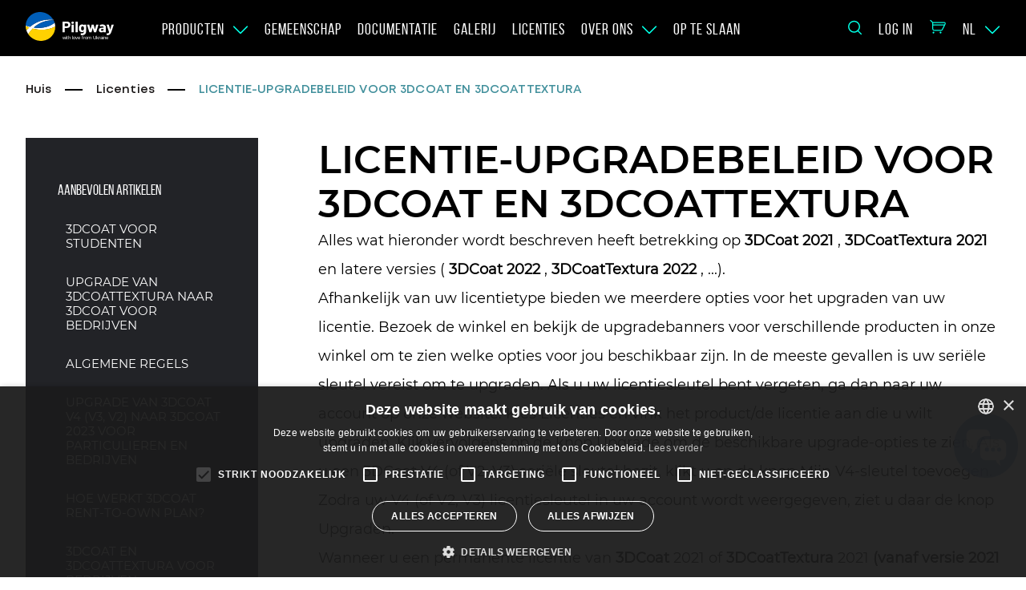

--- FILE ---
content_type: text/html; charset=utf-8
request_url: https://pilgway.com/nl/licensing/9
body_size: 33887
content:
    <!DOCTYPE html>
    <!--[if IE 9]>
    <html lang="nl-NL" class="ie9"> <![endif]-->
    <!--[if gt IE 9]>
    <html lang="nl-NL" class="ie"> <![endif]-->
    <!--[if !IE]><!-->
    <html dir="ltr" lang="nl-NL">
    <!--<![endif]-->
    <head>
        <meta charset="utf-8">
        <meta name="viewport" content="width=device-width, initial-scale=1.0">
        <meta name="theme-color" content="#09afdf">
        <base href="//pilgway.com">
        <link rel="shortcut icon" href="/images/favicon.svg">
        <title> LICENTIE-UPGRADEBELEID VOOR 3DCOAT EN 3DCOATTEXTURA </title>

        





        <!-- TEST trackjs.com -->
        <script src="https://cdn.trackjs.com/agent/v3/latest/t.js"></script>
        <script>
            window.TrackJS && TrackJS.install({
                token: "1665619bb7904234beb8d250723cdfd2"
                //for more configuration options, see https://docs.trackjs.com
            });
        </script>
        <!-- End TEST trackjs.com -->


        <script>
            var socialRedirect  = '//pilgway.com/nl/member/profile';
            console.log('set main.php socialRedirect:', socialRedirect);
            var finisedLoginByNetwork  = false;
            var jst_base_url = 'https://pilgway.com/nl/';
            var findV4_btn_url = '/nl/findv4/license';
            var jst_csrf = '4_UBe_YRRaZfs6jV9hQXIU2blTr_WXPRfnMAuS7Xqr-UxkpImUAM3hfizYegZFlOGs_WCcotPLQYC2OMH4Xrkg==';
            var site_lang_correction = '/nl/site-lang-correction';
            var THREAD_CSRF_TOKEN  = '4_UBe_YRRaZfs6jV9hQXIU2blTr_WXPRfnMAuS7Xqr-UxkpImUAM3hfizYegZFlOGs_WCcotPLQYC2OMH4Xrkg==';
        </script>


        <!-- user_id for Google Analytics 4 -->
                <!-- End user_id for Google Analytics 4 -->


        <!-- Universal Analytics  Global site tag (gtag.js) - Google Analytics -->
        <script async src="https://www.googletagmanager.com/gtag/js?id=UA-152832152-1"></script>
        <script>
            window.dataLayer = window.dataLayer || [];
            function gtag(){dataLayer.push(arguments);}
            gtag('js', new Date());

            if (typeof userId !== "undefined") {
                gtag('config', 'UA-152832152-1', {
                        'user_id': String(userId)
                    }
                );
                gtag('config', 'G-1YB6F61XRV', {
                        'user_id': String(userId)
                    }
                );
            } else {
                gtag('config', 'UA-152832152-1');
                gtag('config', 'G-1YB6F61XRV');
            }
        </script>


        <!-- Google Tag Manager -->
        <script>(function(w,d,s,l,i){w[l]=w[l]||[];w[l].push({'gtm.start':
                    new Date().getTime(),event:'gtm.js'});var f=d.getElementsByTagName(s)[0],
                j=d.createElement(s),dl=l!='dataLayer'?'&l='+l:'';j.async=true;j.src=
                'https://www.googletagmanager.com/gtm.js?id='+i+dl;f.parentNode.insertBefore(j,f);
            })(window,document,'script','dataLayer','GTM-P9B3B79');</script>
        <!-- End Google Tag Manager -->



        
    <script>
        const queryString = window.location.search;
        //console.log(queryString);
        const urlParams = new URLSearchParams(queryString);
        const  gaIdGet = urlParams.get('_ga')
        if(gaIdGet) {
            //console.log(gaIdGet);
            document.cookie = "gaIdGet=" + gaIdGet + "; path=/";
        }

        var gacid = getGAIdFromCookie();
        if(gacid) {
            //console.log(gacid);
            document.cookie = "gacid=" + gacid + "; path=/";
        }


        function getGAIdFromCookie() {
            var match = document.cookie.match('(?:^|;)\\s*_ga=([^;]*)');
            var raw = (match) ? decodeURIComponent(match[1]) : null;
            if (raw)
            {
                match = raw.match(/(\d+\.\d+)$/);
            }
            var gacid = (match) ? match[1] : null;
            if (gacid)
            {
                return gacid;
            }
        }
    </script>

        <!-- Write landing utm to cookies -->
                <!-- End write landing utm to cookies -->



        <meta name="description" content=" Wanneer u een permanente licentie van 3DCoat of 3DCoatTextura, krijgt u 12 maanden gratis programma-updates (het eerste jaar) vanaf de datum van uw aankoop...Vervolgens... ">
<meta name="keywords" content="">
<meta name="robots" content="index, follow">
<meta property="og:title" content=" LICENTIE-UPGRADEBELEID VOOR 3DCOAT EN 3DCOATTEXTURA ">
<meta property="og:type" content="website">
<meta property="og:url" content="https://pilgway.com/nl/licensing/9">
<meta property="og:description" content=" Wanneer u een permanente licentie van 3DCoat of 3DCoatTextura, krijgt u 12 maanden gratis programma-updates (het eerste jaar) vanaf de datum van uw aankoop...Vervolgens... ">
<meta property="og:image" content="">
<meta name="author" content="thread-commerce.com">
<link href="https://pilgway.com/nl/licensing/9" rel="canonical">
<link href="https://pilgway.com/af/licensing/9" rel="alternate" hreflang="af-ZA">
<link href="https://pilgway.com/sq/licensing/9" rel="alternate" hreflang="sq-AL">
<link href="https://pilgway.com/am/licensing/9" rel="alternate" hreflang="am-ET">
<link href="https://pilgway.com/ar/licensing/9" rel="alternate" hreflang="ar-PJ">
<link href="https://pilgway.com/az/licensing/9" rel="alternate" hreflang="az-AZ">
<link href="https://pilgway.com/bn/licensing/9" rel="alternate" hreflang="bn-IN">
<link href="https://pilgway.com/bg/licensing/9" rel="alternate" hreflang="bg-BG">
<link href="https://pilgway.com/my/licensing/9" rel="alternate" hreflang="my-mm">
<link href="https://pilgway.com/ca/licensing/9" rel="alternate" hreflang="ca-es">
<link href="https://pilgway.com/ny/licensing/9" rel="alternate" hreflang="ny-MW">
<link href="https://pilgway.com/cn/licensing/9" rel="alternate" hreflang="zh-CN">
<link href="https://pilgway.com/tw/licensing/9" rel="alternate" hreflang="zh-TW">
<link href="https://pilgway.com/hr/licensing/9" rel="alternate" hreflang="hr-HR">
<link href="https://pilgway.com/cs/licensing/9" rel="alternate" hreflang="cs-CZ">
<link href="https://pilgway.com/da/licensing/9" rel="alternate" hreflang="da-DK">
<link href="https://pilgway.com/nl/licensing/9" rel="alternate" hreflang="nl-NL">
<link href="https://pilgway.com/licensing/9" rel="alternate" hreflang="en-EN">
<link href="https://pilgway.com/et/licensing/9" rel="alternate" hreflang="et-EE">
<link href="https://pilgway.com/fi/licensing/9" rel="alternate" hreflang="fi-FI">
<link href="https://pilgway.com/fr/licensing/9" rel="alternate" hreflang="fr-FR">
<link href="https://pilgway.com/ka/licensing/9" rel="alternate" hreflang="ka-GE">
<link href="https://pilgway.com/de/licensing/9" rel="alternate" hreflang="de-DE">
<link href="https://pilgway.com/el/licensing/9" rel="alternate" hreflang="el-GR">
<link href="https://pilgway.com/gu/licensing/9" rel="alternate" hreflang="gu-in">
<link href="https://pilgway.com/ha/licensing/9" rel="alternate" hreflang="ha-NG">
<link href="https://pilgway.com/iw/licensing/9" rel="alternate" hreflang="iw-IL">
<link href="https://pilgway.com/hi/licensing/9" rel="alternate" hreflang="hi-IN">
<link href="https://pilgway.com/hu/licensing/9" rel="alternate" hreflang="hu-HU">
<link href="https://pilgway.com/is/licensing/9" rel="alternate" hreflang="is-is">
<link href="https://pilgway.com/ig/licensing/9" rel="alternate" hreflang="ig-NG">
<link href="https://pilgway.com/id/licensing/9" rel="alternate" hreflang="id-IN">
<link href="https://pilgway.com/ga/licensing/9" rel="alternate" hreflang="ga-IE">
<link href="https://pilgway.com/it/licensing/9" rel="alternate" hreflang="it-IT">
<link href="https://pilgway.com/jp/licensing/9" rel="alternate" hreflang="ja-JP">
<link href="https://pilgway.com/kn/licensing/9" rel="alternate" hreflang="kn-in">
<link href="https://pilgway.com/kk/licensing/9" rel="alternate" hreflang="kk-kz">
<link href="https://pilgway.com/ko/licensing/9" rel="alternate" hreflang="ko-KO">
<link href="https://pilgway.com/ku/licensing/9" rel="alternate" hreflang="ku-iq">
<link href="https://pilgway.com/lv/licensing/9" rel="alternate" hreflang="lv-LV">
<link href="https://pilgway.com/lt/licensing/9" rel="alternate" hreflang="lt-LT">
<link href="https://pilgway.com/ms/licensing/9" rel="alternate" hreflang="ms-MY">
<link href="https://pilgway.com/ml/licensing/9" rel="alternate" hreflang="ml-in">
<link href="https://pilgway.com/mr/licensing/9" rel="alternate" hreflang="mr-IN">
<link href="https://pilgway.com/no/licensing/9" rel="alternate" hreflang="no-NO">
<link href="https://pilgway.com/or/licensing/9" rel="alternate" hreflang="or-in">
<link href="https://pilgway.com/fa/licensing/9" rel="alternate" hreflang="fa-IR">
<link href="https://pilgway.com/pl/licensing/9" rel="alternate" hreflang="pl-PL">
<link href="https://pilgway.com/pt/licensing/9" rel="alternate" hreflang="pt-BR">
<link href="https://pilgway.com/pa/licensing/9" rel="alternate" hreflang="pa-IN">
<link href="https://pilgway.com/ro/licensing/9" rel="alternate" hreflang="ro-RO">
<link href="https://pilgway.com/sk/licensing/9" rel="alternate" hreflang="sk-SK">
<link href="https://pilgway.com/sl/licensing/9" rel="alternate" hreflang="sl-SI">
<link href="https://pilgway.com/so/licensing/9" rel="alternate" hreflang="so-SO">
<link href="https://pilgway.com/es/licensing/9" rel="alternate" hreflang="es-ES">
<link href="https://pilgway.com/su/licensing/9" rel="alternate" hreflang="su-id">
<link href="https://pilgway.com/sw/licensing/9" rel="alternate" hreflang="sw-KE">
<link href="https://pilgway.com/sv/licensing/9" rel="alternate" hreflang="sv-SE">
<link href="https://pilgway.com/ta/licensing/9" rel="alternate" hreflang="ta-in">
<link href="https://pilgway.com/te/licensing/9" rel="alternate" hreflang="te-IN">
<link href="https://pilgway.com/th/licensing/9" rel="alternate" hreflang="th-TH">
<link href="https://pilgway.com/tr/licensing/9" rel="alternate" hreflang="tr-TR">
<link href="https://pilgway.com/ur/licensing/9" rel="alternate" hreflang="ur-IN">
<link href="https://pilgway.com/uz/licensing/9" rel="alternate" hreflang="uz-UZ">
<link href="https://pilgway.com/vi/licensing/9" rel="alternate" hreflang="vi-VN">
<link href="https://pilgway.com/cy/licensing/9" rel="alternate" hreflang="cy-gb">
<link href="https://pilgway.com/xh/licensing/9" rel="alternate" hreflang="xh-za">
<link href="https://pilgway.com/yo/licensing/9" rel="alternate" hreflang="yo-NG">
<link href="https://pilgway.com/zu/licensing/9" rel="alternate" hreflang="zu-za">
<link href="https://pilgway.com/ru/licensing/9" rel="alternate" hreflang="ru-RU">
<link href="https://pilgway.com/ua/licensing/9" rel="alternate" hreflang="uk-UA">
<link href="https://pilgway.com/licensing/9" rel="alternate" hreflang="x-default">
<link href="/web/assets/fcf52c9/3DCoat/app/css/normalize/normalize.css?v=1745921768" rel="stylesheet">
<link href="/web/assets/fcf52c9/3DCoat/app/css/vue-build-components/app.css?v=1745921768" rel="stylesheet">
<link href="/web/assets/fcf52c9/3DCoat/app/css/vue-build-components/chunk-vendors.css?v=1745921768" rel="stylesheet">
<link href="/web/assets/fcf52c9/3DCoat/app/css/nouislider/nouislider.min.css?v=1745921768" rel="stylesheet">
<link href="/web/assets/fcf52c9/3DCoat/app/css/app.min.css?v=1745921768" rel="stylesheet">
<link href="/web/assets/2455f3aa/authchoice.css?v=1745921768" rel="stylesheet">
<script type="text/javascript">
var langs = '[{"lang":"Afrikaans","link":"\/af\/licensing\/9","isActive":false},{"lang":"Albanian","link":"\/sq\/licensing\/9","isActive":false},{"lang":"Amharic","link":"\/am\/licensing\/9","isActive":false},{"lang":"Arabic","link":"\/ar\/licensing\/9","isActive":false},{"lang":"Azerbaijani","link":"\/az\/licensing\/9","isActive":false},{"lang":"Bengali","link":"\/bn\/licensing\/9","isActive":false},{"lang":"Bulgarian","link":"\/bg\/licensing\/9","isActive":false},{"lang":"Burmese","link":"\/my\/licensing\/9","isActive":false},{"lang":"Catalan","link":"\/ca\/licensing\/9","isActive":false},{"lang":"Chewa","link":"\/ny\/licensing\/9","isActive":false},{"lang":"Chinese","link":"\/cn\/licensing\/9","isActive":false},{"lang":"Chinese Tr","link":"\/tw\/licensing\/9","isActive":false},{"lang":"Croatian","link":"\/hr\/licensing\/9","isActive":false},{"lang":"Czech","link":"\/cs\/licensing\/9","isActive":false},{"lang":"Danish","link":"\/da\/licensing\/9","isActive":false},{"lang":"Dutch","link":"\/nl\/licensing\/9","isActive":true},{"lang":"English","link":"\/licensing\/9","isActive":false},{"lang":"Estonian","link":"\/et\/licensing\/9","isActive":false},{"lang":"Finnish","link":"\/fi\/licensing\/9","isActive":false},{"lang":"French","link":"\/fr\/licensing\/9","isActive":false},{"lang":"Georgian","link":"\/ka\/licensing\/9","isActive":false},{"lang":"German","link":"\/de\/licensing\/9","isActive":false},{"lang":"Greek","link":"\/el\/licensing\/9","isActive":false},{"lang":"Gujarati","link":"\/gu\/licensing\/9","isActive":false},{"lang":"Hausa","link":"\/ha\/licensing\/9","isActive":false},{"lang":"Hebrew","link":"\/iw\/licensing\/9","isActive":false},{"lang":"Hindi","link":"\/hi\/licensing\/9","isActive":false},{"lang":"Hungarian","link":"\/hu\/licensing\/9","isActive":false},{"lang":"Icelandic","link":"\/is\/licensing\/9","isActive":false},{"lang":"Igbo","link":"\/ig\/licensing\/9","isActive":false},{"lang":"Indonesian","link":"\/id\/licensing\/9","isActive":false},{"lang":"Irish","link":"\/ga\/licensing\/9","isActive":false},{"lang":"Italian","link":"\/it\/licensing\/9","isActive":false},{"lang":"Japanese","link":"\/jp\/licensing\/9","isActive":false},{"lang":"Kannada","link":"\/kn\/licensing\/9","isActive":false},{"lang":"Kazakh","link":"\/kk\/licensing\/9","isActive":false},{"lang":"Korean","link":"\/ko\/licensing\/9","isActive":false},{"lang":"Kurdish","link":"\/ku\/licensing\/9","isActive":false},{"lang":"Latvian","link":"\/lv\/licensing\/9","isActive":false},{"lang":"Lithuanian","link":"\/lt\/licensing\/9","isActive":false},{"lang":"Malay","link":"\/ms\/licensing\/9","isActive":false},{"lang":"Malayalam","link":"\/ml\/licensing\/9","isActive":false},{"lang":"Marathi","link":"\/mr\/licensing\/9","isActive":false},{"lang":"Norwegian","link":"\/no\/licensing\/9","isActive":false},{"lang":"Odia","link":"\/or\/licensing\/9","isActive":false},{"lang":"Persian","link":"\/fa\/licensing\/9","isActive":false},{"lang":"Polish","link":"\/pl\/licensing\/9","isActive":false},{"lang":"Portuguese","link":"\/pt\/licensing\/9","isActive":false},{"lang":"Punjabi","link":"\/pa\/licensing\/9","isActive":false},{"lang":"Romanian","link":"\/ro\/licensing\/9","isActive":false},{"lang":"Slovak","link":"\/sk\/licensing\/9","isActive":false},{"lang":"Slovenian","link":"\/sl\/licensing\/9","isActive":false},{"lang":"Somali","link":"\/so\/licensing\/9","isActive":false},{"lang":"Spanish","link":"\/es\/licensing\/9","isActive":false},{"lang":"Sundanese","link":"\/su\/licensing\/9","isActive":false},{"lang":"Swahili","link":"\/sw\/licensing\/9","isActive":false},{"lang":"Swedish","link":"\/sv\/licensing\/9","isActive":false},{"lang":"Tamil","link":"\/ta\/licensing\/9","isActive":false},{"lang":"Telugu","link":"\/te\/licensing\/9","isActive":false},{"lang":"Thai","link":"\/th\/licensing\/9","isActive":false},{"lang":"Turkish","link":"\/tr\/licensing\/9","isActive":false},{"lang":"Urdu","link":"\/ur\/licensing\/9","isActive":false},{"lang":"Uzbek","link":"\/uz\/licensing\/9","isActive":false},{"lang":"Vietnamese","link":"\/vi\/licensing\/9","isActive":false},{"lang":"Welsh","link":"\/cy\/licensing\/9","isActive":false},{"lang":"Xhosa","link":"\/xh\/licensing\/9","isActive":false},{"lang":"Yoruba","link":"\/yo\/licensing\/9","isActive":false},{"lang":"Zulu","link":"\/zu\/licensing\/9","isActive":false},{"lang":"\u0420\u0443\u0441\u0441\u043a\u0438\u0439","link":"\/ru\/licensing\/9","isActive":false},{"lang":"\u0423\u043a\u0440\u0430\u0457\u043d\u0441\u044c\u043a\u0430","link":"\/ua\/licensing\/9","isActive":false}]';
</script>    </head>

    <body>
    <!-- Google Tag Manager (noscript) -->
    <noscript><iframe src="https://www.googletagmanager.com/ns.html?id=GTM-P9B3B79"
                      height="0" width="0" style="display:none;visibility:hidden"></iframe></noscript>
    <!-- End Google Tag Manager (noscript) -->

<div class="wrapper_content_page">
        
    <!-- HEADER-->
<header>
            <img src="//3dcoat.com/s?id=Yj3aGCw%2FgHllEMZD5O%2BBXWU3MWE2NDI1ZDFhMzliYjA1M2E4NjFkM2Y3YzRhNDczM2ZlMmJlNDNjYWM1ZjA1ODgzZGYyYTY4YzFjMjA1NDbHvkseZBD7cOpRljNFTERKfucDXI%2BAXF9uPd6CGXYNy03fZ2YXRg64sjlA5RgZxLw%3D" alt="" style="display: none">

    <div class="header">
        <div class="container">
            <div class="header_body">
                <div class="header_burger">
                    <span></span>
                </div>
                <a href="//pilgway.com/nl/">

                <div class="logo_header">
                    <svg width="100%" height="100%" viewBox="0 0 1989 668" version="1.1" xmlns="http://www.w3.org/2000/svg" xmlns:xlink="http://www.w3.org/1999/xlink" xml:space="preserve" xmlns:serif="http://www.serif.com/" style="fill-rule:evenodd;clip-rule:evenodd;stroke-linejoin:round;stroke-miterlimit:2;">
                        <g id="g1321" transform="matrix(1,0,0,1,-725.779,-826.516)">
                            <g id="g1319" transform="matrix(4.16667,0,0,4.16667,0,0)">
                                <path id="path1295" d="M596.539,295.883C596.539,297.879 595.708,299.514 594.044,300.786C592.382,302.062 590.361,302.696 587.982,302.696C586.208,302.696 584.793,302.269 583.744,301.409C582.691,300.552 582.163,299.373 582.163,297.879C582.163,296.163 582.872,294.833 584.283,293.89C585.695,292.95 587.649,292.477 590.139,292.477L596.122,292.477C596.398,292.477 596.539,292.617 596.539,292.893L596.539,295.883ZM605.886,274.365C604.305,272.204 602.103,270.501 599.28,269.255C596.454,268.008 593.243,267.386 589.64,267.386C586.84,267.386 583.811,267.75 581.308,268.486C581.308,268.486 577.685,269.603 575.65,270.479C575.169,270.676 575.023,271.068 575.199,271.656L577.762,279.154C577.953,279.792 578.375,279.96 579.033,279.657C579.889,279.237 580.717,278.87 581.52,278.55L581.52,278.551C592.766,274.706 596.457,280.234 596.568,283.255C596.596,284.028 596.572,284.616 596.539,285.084C596.518,285.374 596.398,285.5 596.122,285.5L587.649,285.5C582.107,285.5 577.843,286.676 574.854,289.03C571.861,291.385 570.365,294.694 570.365,298.959C570.365,303.059 571.695,306.16 574.355,308.265C577.012,310.371 580.503,311.422 584.823,311.422C589.973,311.422 593.712,309.897 596.04,306.852C596.151,306.686 596.261,306.632 596.373,306.686C596.483,306.74 596.539,306.852 596.539,307.018L596.539,309.76C596.539,310.038 596.634,310.272 596.827,310.467C597.023,310.661 597.255,310.757 597.537,310.757L607.257,310.757C607.535,310.757 607.767,310.661 607.963,310.467C608.155,310.272 608.254,310.038 608.254,309.76L608.254,281.594C608.254,278.934 607.464,276.525 605.886,274.365Z" style="fill:white;fill-rule:nonzero;"/>
                                <path id="path1297" d="M402.528,275.495C404.076,274.028 404.852,272.101 404.852,269.72C404.852,267.283 404.076,265.315 402.528,263.821C400.977,262.325 398.926,261.577 396.376,261.577L385.824,261.577C385.547,261.577 385.41,261.717 385.41,261.992L385.41,277.281C385.41,277.558 385.547,277.697 385.824,277.697L396.376,277.697C398.926,277.697 400.977,276.961 402.528,275.495ZM407.76,253.685C410.531,255.179 412.678,257.298 414.2,260.04C415.722,262.781 416.483,265.927 416.483,269.47C416.483,272.96 415.696,276.034 414.119,278.692C412.538,281.351 410.32,283.417 407.472,284.883C404.616,286.352 401.335,287.085 397.625,287.085L385.824,287.085C385.547,287.085 385.41,287.224 385.41,287.501L385.41,309.76C385.41,310.038 385.314,310.272 385.118,310.467C384.926,310.661 384.69,310.757 384.413,310.757L374.692,310.757C374.415,310.757 374.178,310.661 373.986,310.467C373.79,310.272 373.694,310.038 373.694,309.76L373.694,252.438C373.694,252.16 373.79,251.926 373.986,251.732C374.178,251.538 374.415,251.44 374.692,251.44L398.124,251.44C401.778,251.44 404.989,252.188 407.76,253.685Z" style="fill:white;fill-rule:nonzero;"/>
                                <path id="path1299" d="M422.766,310.467C422.571,310.272 422.474,310.038 422.474,309.76L422.474,268.963C422.474,268.688 422.571,268.454 422.766,268.258C422.959,268.063 423.195,267.968 423.472,267.968L433.193,267.968C433.47,267.968 433.707,268.063 433.899,268.258C434.094,268.454 434.191,268.688 434.191,268.963L434.191,309.76C434.191,310.038 434.094,310.272 433.899,310.467C433.707,310.661 433.47,310.757 433.193,310.757L423.472,310.757C423.195,310.757 422.959,310.661 422.766,310.467ZM423.764,262.434C422.519,261.188 421.894,259.624 421.894,257.74C421.894,255.802 422.504,254.222 423.723,253.005C424.939,251.786 426.517,251.176 428.457,251.176C430.396,251.176 431.974,251.786 433.193,253.005C434.413,254.222 435.022,255.802 435.022,257.74C435.022,259.624 434.398,261.188 433.153,262.434C431.908,263.681 430.34,264.303 428.457,264.303C426.576,264.303 425.009,263.681 423.764,262.434Z" style="fill:white;fill-rule:nonzero;"/>
                                <path id="path1301" d="M444.451,310.467C444.255,310.272 444.16,310.038 444.16,309.76L444.16,252.905C444.16,252.627 444.255,252.393 444.451,252.199C444.643,252.005 444.879,251.907 445.157,251.907L454.877,251.907C455.155,251.907 455.391,252.005 455.584,252.199C455.779,252.393 455.876,252.627 455.876,252.905L455.876,309.76C455.876,310.038 455.779,310.272 455.584,310.467C455.391,310.661 455.155,310.757 454.877,310.757L445.157,310.757C444.879,310.757 444.643,310.661 444.451,310.467Z" style="fill:white;fill-rule:nonzero;"/>
                                <path id="path1303" d="M489.755,289.07C489.755,287.354 489.7,286.026 489.589,285.084C489.478,284.142 489.286,283.255 489.009,282.423C488.51,280.929 487.678,279.725 486.515,278.81C485.355,277.896 483.914,277.439 482.196,277.439C480.533,277.439 479.122,277.896 477.958,278.81C476.793,279.725 475.937,280.929 475.382,282.423C474.607,284.086 474.218,286.329 474.218,289.153C474.218,292.257 474.551,294.472 475.216,295.8C475.715,297.297 476.587,298.501 477.833,299.416C479.081,300.33 480.563,300.786 482.281,300.786C484.05,300.786 485.521,300.33 486.681,299.416C487.845,298.501 488.647,297.324 489.094,295.883C489.534,294.223 489.755,291.952 489.755,289.07ZM490.047,268.341C490.243,268.147 490.476,268.051 490.752,268.051L500.474,268.051C500.751,268.051 500.987,268.147 501.183,268.341C501.376,268.537 501.471,268.771 501.471,269.046C501.471,269.046 501.827,297.469 501.471,306.935C501.033,318.64 494.7,327.106 479.041,327.125C477.1,327.127 475.258,326.98 472.879,326.702C472.322,326.647 472.048,326.287 472.048,325.624L472.061,317.071C472.061,316.351 472.445,316.046 473.221,316.157C475.216,316.489 477.045,316.655 478.708,316.655C482.251,316.655 484.978,315.88 486.892,314.33C488.802,312.778 489.755,310.288 489.755,306.852C489.755,306.686 489.7,306.589 489.589,306.562C489.478,306.534 489.368,306.574 489.26,306.686C487.154,308.957 484.08,310.092 480.034,310.092C476.435,310.092 473.125,309.22 470.106,307.474C467.087,305.73 464.941,302.92 463.667,299.041C462.835,296.495 462.421,293.197 462.421,289.153C462.421,284.834 462.92,281.317 463.918,278.603C465.082,275.224 467.047,272.51 469.814,270.46C472.585,268.411 475.8,267.386 479.454,267.386C483.718,267.386 486.988,268.66 489.26,271.208C489.368,271.319 489.478,271.361 489.589,271.332C489.7,271.304 489.755,271.208 489.755,271.042L489.755,269.046C489.755,268.771 489.851,268.537 490.047,268.341Z" style="fill:white;fill-rule:nonzero;"/>
                                <path id="path1305" d="M518.818,309.926L506.855,269.129L506.77,268.799C506.77,268.245 507.073,267.968 507.686,267.968L517.74,267.968C518.346,267.968 518.734,268.245 518.9,268.799L524.885,293.89C524.937,294.057 525.022,294.14 525.133,294.14C525.244,294.14 525.326,294.057 525.38,293.89L531.614,268.799C531.78,268.245 532.168,267.968 532.778,267.968L541.501,267.968C542.111,267.968 542.499,268.245 542.665,268.799L549.227,293.973C549.283,294.14 549.368,294.223 549.478,294.223C549.589,294.223 549.67,294.14 549.726,293.973L556.207,268.799C556.373,268.245 556.76,267.968 557.371,267.968L567.342,268.134C567.675,268.134 567.908,268.23 568.048,268.424C568.185,268.62 568.225,268.88 568.173,269.213L556.041,309.926C555.874,310.48 555.515,310.757 554.961,310.757L544.908,310.757C544.298,310.757 543.91,310.48 543.744,309.926L537.348,287.659C537.292,287.493 537.208,287.41 537.097,287.41C536.986,287.41 536.905,287.493 536.849,287.659L531.2,309.926C531.034,310.48 530.646,310.757 530.037,310.757L519.982,310.757C519.374,310.757 518.985,310.48 518.818,309.926Z" style="fill:white;fill-rule:nonzero;"/>
                                <path id="path1307" d="M613.474,326.352C612.944,326.299 612.684,325.956 612.684,325.326L612.697,317.586C612.697,316.901 613.062,316.611 613.798,316.717C618.938,317.856 624.477,317.197 626.011,310.508L612.385,269.129C612.33,269.021 612.3,268.88 612.3,268.716C612.3,268.217 612.607,267.968 613.216,267.968L623.602,267.968C624.208,267.968 624.596,268.245 624.762,268.799L631.742,295.717C631.797,295.883 631.882,295.967 631.994,295.967C632.104,295.967 632.185,295.883 632.241,295.717L639.22,268.799C639.386,268.245 639.775,267.968 640.384,267.968L650.523,267.968C650.855,267.968 651.088,268.063 651.228,268.258C651.365,268.454 651.379,268.744 651.269,269.129C651.269,269.129 640.7,301.606 636.896,312.336C630.778,329.6 617.986,326.817 613.474,326.352Z" style="fill:white;fill-rule:nonzero;"/>
                                <path id="riba" d="M305.365,239.617C304.487,239.612 303.61,239.615 302.732,239.625C277.226,239.908 251.811,246.399 229.301,258.479C218.216,264.398 207.833,271.62 198.298,279.827C197.435,280.314 196.494,279.616 195.617,279.498C188.383,277.519 181.269,275.155 174.233,272.524C174.213,273.707 174.199,274.89 174.214,276.073C180.467,279.071 186.85,281.826 193.304,284.325C187.942,289.341 182.868,294.667 178.026,300.192C180.761,307.659 184.306,314.808 188.276,321.684C194.761,311.255 202.147,301.35 210.54,292.376C211.148,291.805 211.569,290.953 212.367,290.637C213.96,290.879 215.505,291.449 217.089,291.778C232.13,295.465 247.624,297.356 263.11,297.19C280.613,296.957 298.149,294.037 314.589,287.916C321.404,285.342 328.005,282.199 334.327,278.573C334.059,271.454 332.896,264.375 330.879,257.548C320.743,266.034 309.163,272.771 296.771,277.313C280.277,283.446 262.701,286.262 245.162,286.299C236.309,286.32 227.479,285.718 218.731,284.407C218.833,283.993 219.475,283.703 219.766,283.336C235.082,269.373 253.264,258.568 272.913,252.085C288.168,247.016 304.248,244.413 320.322,244.278C322.1,244.258 323.877,244.288 325.655,244.309C325.034,243.116 324.406,241.926 323.755,240.749C317.651,240.038 311.51,239.651 305.365,239.618L305.365,239.617Z" style="fill:white;fill-rule:nonzero;"/>
                                <path id="path1311" d="M313.619,287.926C295.501,294.391 276.312,297.084 257.349,296.688C242.269,296.322 227.295,294.13 212.814,290.247C212.043,290.01 211.617,290.183 210.993,290.875C210.282,291.662 209.974,292.02 209.46,292.569C201.315,301.267 194.162,310.807 187.827,320.874C187.822,320.881 187.822,320.89 187.827,320.897C204.939,346.88 235.905,362.357 268.043,357.908C308.09,352.363 335.98,317.819 334.431,278.269C327.745,282.08 320.773,285.309 313.619,287.926Z" style="fill:rgb(255,209,1);fill-rule:nonzero;"/>
                                <path id="path1313" d="M248.766,262.051C237.622,268.068 227.388,275.489 218.18,283.95C217.846,284.256 218.041,284.836 218.5,284.902C231.281,286.756 244.137,287.234 256.733,286.355C274.465,285.062 291.748,280.856 307.288,273.561C315.923,269.428 323.964,264.298 331.157,258.363C331.16,258.36 331.161,258.356 331.16,258.353C329.67,253.275 327.721,248.416 325.355,243.819C298.25,243.277 271.625,249.611 248.766,262.051Z" style="fill:rgb(0,94,184);fill-rule:nonzero;"/>
                                <path id="path1315" d="M198.389,280.108C211.978,268.461 227.328,258.881 243.818,252.13C260.475,245.282 278.235,241.319 296.103,240.337C305.403,239.821 314.729,240.137 323.956,241.201C307.685,212.186 274.816,194.391 240.638,199.123C202.478,204.406 175.334,236.016 174.2,273.201C181.684,275.98 189.258,278.418 196.912,280.439C197.437,280.578 197.987,280.452 198.389,280.108Z" style="fill:rgb(0,94,184);fill-rule:nonzero;"/>
                                <path id="path1317" d="M178.107,300.304C182.717,295.07 188.152,289.397 193.272,284.677C193.541,284.43 193.444,283.985 193.092,283.852C186.668,281.418 180.372,278.696 174.187,275.757C174.193,280.261 174.56,284.834 175.355,289.451C175.943,292.859 176.752,296.181 177.739,299.418C177.739,299.418 177.971,299.905 178.107,300.304Z" style="fill:rgb(255,209,1);fill-rule:nonzero;"/>
                            </g>
                            <g transform="matrix(1,0,0,1,712.279,904.889)">
                                <g transform="matrix(1,0,0,1,-29.1847,-80.7442)">
                                    <text x="870.299px" y="641.095px" style="font-family:'FranklinGothic-Heavy', 'Franklin Gothic Heavy', sans-serif;font-size:110px;fill:white;">with love from Ukraine</text>
                                </g>
                            </g>
                        </g>
                    </svg>


                </div>

                </a>                <div class="header_menu">
                    <nav class="menu">
    <ul class="menu_list">
                            <li>
                        <div class="menu_title_arrow">
                            <a class="menu_link">Producten</a>
                            <img
                                class="nav_item_arrow"
                                src="/images/menu_arrow.svg"
                                alt=""
                            />
                        </div>
                        <ul class="sub_menu_list product">
                                                            <li
                                        class="sub_menu_item"
                                        onmouseover="hoverSubMenuSvg(this, '')"
                                        onmouseout="hoverSubMenuSvg(this, '#ffffff')"
                                >
                                    <a href="//3dcoat.com/nl/" target="_self">
                                        <?xml version="1.0" encoding="UTF-8" standalone="no"?>
<svg class="sub_menu_item_logo"
   width="100%"
   height="100%"
   viewBox="0 0 876 190"
   version="1.1"
   xml:space="preserve"
   style="fill-rule:evenodd;clip-rule:evenodd;stroke-linejoin:round;stroke-miterlimit:2;"
   id="svg45"
   sodipodi:docname="new 3d coat logo.svg"
   inkscape:version="1.1.2 (b8e25be833, 2022-02-05)"
   xmlns:inkscape="http://www.inkscape.org/namespaces/inkscape"
   xmlns:sodipodi="http://sodipodi.sourceforge.net/DTD/sodipodi-0.dtd"
   xmlns="http://www.w3.org/2000/svg"
   xmlns:svg="http://www.w3.org/2000/svg"
   xmlns:serif="http://www.serif.com/"><defs
   id="defs49" /><sodipodi:namedview
   id="namedview47"
   pagecolor="#ffffff"
   bordercolor="#666666"
   borderopacity="1.0"
   inkscape:pageshadow="2"
   inkscape:pageopacity="0.0"
   inkscape:pagecheckerboard="0"
   showgrid="false"
   inkscape:zoom="4.140411"
   inkscape:cx="181.02068"
   inkscape:cy="151.19272"
   inkscape:window-width="3840"
   inkscape:window-height="2054"
   inkscape:window-x="-11"
   inkscape:window-y="-11"
   inkscape:window-maximized="1"
   inkscape:current-layer="_3DCoat-White" />
    <g
   id="_3DCoat-White"
   serif:id="3DCoat White"
   transform="matrix(1.33887,0,0,1.33887,-284.83,-270.645)"><ellipse
   style="display:inline;fill:#ffd101;fill-opacity:1;fill-rule:evenodd;stroke-width:0.746898;stroke-miterlimit:4;stroke-dasharray:none"
   id="path210"
   cx="283.50357"
   cy="272.8075"
   rx="69.270668"
   ry="67.82753" />
        <path
   d="m 419.732,277.574 c 2.277,2.433 3.499,5.669 3.4,9 0.028,2.613 -0.691,5.18 -2.07,7.4 -1.513,2.339 -3.679,4.182 -6.23,5.3 -3.202,1.408 -6.674,2.09 -10.17,1.999 -3.265,0.01 -6.512,-0.475 -9.63,-1.439 -2.852,-0.841 -5.527,-2.196 -7.89,-4.001 l 3.73,-6.739 c 1.822,1.502 3.912,2.645 6.16,3.37 2.415,0.819 4.949,1.235 7.5,1.23 2.55,0.145 5.081,-0.52 7.23,-1.9 2.862,-2.084 3.493,-6.093 1.41,-8.955 -0.359,-0.493 -0.787,-0.933 -1.27,-1.305 -1.67,-1.221 -4.21,-1.831 -7.64,-1.831 h -4.26 v -5.939 l 10.6,-12.59 h -21.2 v -7.27 h 31.79 v 5.799 l -11.33,13.46 c 4.313,0.547 7.603,2.017 9.87,4.411 z"
   style="fill:#ffffff;fill-rule:nonzero"
   id="path30" />
        <path
   d="m 451.191,293.244 c 3.117,0.05 6.2,-0.635 9,-2 2.513,-1.23 4.601,-3.179 6,-5.601 2.795,-5.272 2.795,-11.587 0,-16.859 -1.399,-2.421 -3.487,-4.371 -6,-5.601 -2.8,-1.365 -5.883,-2.05 -9,-2 h -11.339 v 32 z m -20,-39.331 h 20.401 c 4.586,-0.085 9.128,0.909 13.26,2.9 3.73,1.806 6.856,4.654 9,8.201 4.261,7.596 4.261,16.863 0,24.46 -2.144,3.546 -5.27,6.395 -9,8.2 -4.132,1.991 -8.674,2.984 -13.26,2.899 h -20.401 z"
   style="fill:#ffffff;fill-rule:nonzero"
   id="path32" />
        <path
   d="m 494.262,298.143 c -3.708,-1.981 -6.798,-4.946 -8.93,-8.569 -4.336,-7.648 -4.336,-17.012 0,-24.661 2.164,-3.622 5.275,-6.585 9,-8.569 7.224,-3.699 15.692,-4.096 23.23,-1.09 3.084,1.275 5.825,3.259 8,5.79 l -5.59,5.269 c -3.165,-3.547 -7.717,-5.544 -12.47,-5.469 -2.999,-0.049 -5.961,0.674 -8.601,2.1 -2.483,1.354 -4.537,3.377 -5.929,5.84 -2.839,5.282 -2.839,11.637 0,16.919 1.392,2.463 3.446,4.486 5.929,5.841 2.64,1.425 5.602,2.148 8.601,2.099 4.768,0.064 9.321,-1.969 12.459,-5.56 l 5.591,5.341 c -2.175,2.533 -4.916,4.52 -8,5.8 -3.331,1.363 -6.902,2.042 -10.5,2 -4.455,0.072 -8.856,-0.988 -12.79,-3.081 z"
   style="fill:#ffffff;fill-rule:nonzero"
   id="path34" />
        <path
   d="m 555.032,290.844 c 4,-4.633 4,-11.498 0,-16.13 -4.224,-4.095 -10.936,-4.095 -15.16,0 -3.958,4.648 -3.958,11.481 0,16.13 4.231,4.079 10.93,4.079 15.16,0 z m -17.33,7.859 c -2.821,-1.486 -5.164,-3.739 -6.761,-6.5 -3.24,-5.858 -3.24,-12.971 0,-18.83 1.606,-2.742 3.948,-4.98 6.761,-6.46 6.14,-3.105 13.391,-3.105 19.529,0 2.816,1.48 5.161,3.718 6.771,6.46 3.241,5.859 3.241,12.972 0,18.83 -1.603,2.76 -3.948,5.012 -6.771,6.5 -6.135,3.121 -13.393,3.121 -19.529,0 z"
   style="fill:#ffffff;fill-rule:nonzero"
   id="path36" />
        <path
   d="m 591.172,293.544 c 1.59,-0.922 2.804,-2.373 3.43,-4.1 v -4.13 h -8.59 c -4.8,0 -7.2,1.57 -7.2,4.73 -0.042,1.426 0.633,2.778 1.8,3.599 1.48,0.97 3.234,1.436 5,1.331 1.955,0.037 3.884,-0.458 5.579,-1.43 z m 7.599,-25.2 c 2.781,2.506 4.17,6.297 4.17,11.37 v 20.859 h -7.869 v -4.329 c -1.072,1.593 -2.593,2.832 -4.37,3.56 -2.168,0.877 -4.493,1.298 -6.83,1.24 -2.404,0.05 -4.792,-0.417 -7,-1.37 -1.87,-0.806 -3.476,-2.123 -4.63,-3.801 -1.089,-1.625 -1.657,-3.543 -1.63,-5.5 -0.097,-2.984 1.223,-5.839 3.56,-7.699 2.38,-1.927 6.127,-2.894 11.24,-2.9 h 9.19 v -0.53 c 0.139,-2.146 -0.677,-4.244 -2.23,-5.73 -1.49,-1.34 -3.7,-2 -6.63,-2 -2.004,0 -3.994,0.314 -5.9,0.93 -1.786,0.542 -3.449,1.425 -4.901,2.6 l -3.259,-6.06 c 2.017,-1.504 4.3,-2.614 6.73,-3.27 2.709,-0.769 5.514,-1.15 8.33,-1.131 5.239,0 9.25,1.254 12.029,3.761 z"
   style="fill:#ffffff;fill-rule:nonzero"
   id="path38" />
        <path
   d="m 633.092,298.643 c -1.053,0.839 -2.269,1.449 -3.571,1.79 -1.44,0.41 -2.931,0.615 -4.429,0.611 -3.906,0 -6.93,-1.024 -9.071,-3.07 -2.139,-2.047 -3.203,-5.01 -3.189,-8.891 v -17.17 h -5.87 v -6.669 h 5.87 v -8.161 h 8.359 v 8.131 h 9.531 v 6.67 h -9.531 v 16.93 c -0.109,1.445 0.342,2.878 1.261,4 0.971,0.961 2.307,1.459 3.67,1.369 1.676,0.062 3.322,-0.457 4.66,-1.469 z"
   style="fill:#ffffff;fill-rule:nonzero"
   id="path40" />
        <path
   d="m 283.423,337.599 c -34.498,-0.101 -63.482,-27.063 -64.596,-61.479 -0.121,-3.749 1.639,-5.94 3.943,-6.437 3.173,-0.683 5.271,0.852 6.38,3.738 1.246,3.246 2.27,5.683 5.117,5.496 0.88,-0.058 1.534,-0.28 2.022,-0.684 1.343,-1.111 1.386,-3.297 1.554,-4.864 0.657,-6.132 3.449,-11.575 10.902,-11.766 7.649,-0.195 11.356,5.285 12.158,14.935 0.379,4.555 0.088,15.482 -0.113,21.731 -0.064,2.009 -0.469,5.712 -0.359,7.133 0.293,3.802 2.389,5.07 4.411,4.999 2.535,-0.089 4.009,-2.169 4.066,-4.577 0.053,-2.261 -0.409,-5.253 -0.815,-7.674 -0.67,-3.994 -1.372,-9.352 -1.716,-14.448 -0.532,-7.902 -0.86,-13.773 1.061,-20.878 1.864,-6.897 7.021,-11.282 14.071,-11.183 14.633,0.207 17.091,18.992 15.314,29.676 -0.384,2.303 -0.57,4.886 1.299,6.358 0.963,0.758 3.804,0.984 4.854,-1.831 1.103,-2.958 -0.933,-7.923 -0.155,-13.524 0.749,-5.372 7.927,-5.104 9.501,0.35 1.489,5.159 1.389,11.344 0.8,16.444 -0.36,3.104 -1.367,7.26 1.799,9.155 1.073,0.643 2.129,0.722 2.95,0.312 1.342,-0.671 1.484,-2.796 1.537,-3.907 0.266,-5.507 -1.128,-12.107 -1.012,-17.816 0.169,-8.413 2.715,-15.833 10.843,-16.149 7.942,-0.308 9.61,6.157 10.113,10.375 0.47,3.94 0.637,5.649 2.184,5.752 3.907,0.26 0.874,-7.187 4.566,-7.102 1.648,0.038 1.917,1.844 1.917,3.286 0.008,35.489 -28.798,64.478 -64.596,64.579 z m 34.498,-126.458 c -10.499,-5.897 -22.399,-8.997 -34.498,-8.997 -17.599,0 -34.598,6.599 -47.597,18.594 -5.7,4.998 -10.5,10.996 -14.099,17.694 -18.999,34.088 -6.8,77.173 27.297,96.167 34.099,18.995 77.196,6.797 96.195,-27.291 18.999,-34.088 6.801,-77.173 -27.298,-96.167 z"
   style="fill:#005eb8;fill-rule:nonzero;fill-opacity:1"
   id="path42" />
    </g>
</svg>
                                    </a>

                                    <a href="//3dcoat.com/nl/" class="sub_menu_item_description" target="_self">
                                        3DCoat is nu een applicatie in 70 talen met alle tools die je nodig hebt om je 3D-idee te transformeren van een blok digitale klei tot een productieklaar, volledig getextureerd organisch of hard-surface model. Het combineert verschillende technologieën: voxels en polygonen - voor het creëren van 3D-modellen. 3DCoat is in verschillende versies gebruikt op meer dan 300 universiteiten, hogescholen en scholen wereldwijd.                                        <span class="link_arrow">
                                            <svg
                                                class="arrow_link_more" version="1.1" xmlns="http://www.w3.org/2000/svg" xmlns:xlink="http://www.w3.org/1999/xlink" x="0px" y="0px" viewBox="0 0 476.213 476.213" style="fill: rgb(255, 255, 255) !important;" xml:space="preserve">
                                                <polygon points="476.213,238.105 400,161.893 400,223.106 0,223.106 0,253.106 400,253.106 400,314.32 "></polygon>                                          
                                            </svg>
                                    </span>
                                    </a>
                                </li>
                                                            <li
                                        class="sub_menu_item"
                                        onmouseover="hoverSubMenuSvg(this, '#53b311')"
                                        onmouseout="hoverSubMenuSvg(this, '#ffffff')"
                                >
                                    <a href="//pilgway.com/nl/product/3dcoattextura" target="_self">
                                        <?xml version="1.0" encoding="UTF-8" standalone="no"?>
<!DOCTYPE svg PUBLIC "-//W3C//DTD SVG 1.1//EN" "http://www.w3.org/Graphics/SVG/1.1/DTD/svg11.dtd">
<svg class="sub_menu_item_logo" width="100%" height="100%" viewBox="0 0 876 190" version="1.1" xmlns="http://www.w3.org/2000/svg" xmlns:xlink="http://www.w3.org/1999/xlink" xml:space="preserve" xmlns:serif="http://www.serif.com/" style="fill-rule:evenodd;clip-rule:evenodd;stroke-linejoin:round;stroke-miterlimit:2;">
    <g id="_3DCoatTextura-White" serif:id="3DCoatTextura White" transform="matrix(1.33333,0,0,1.33874,-124.046,-285.519)">
        <path d="M532.695,268.118L515.905,268.118L515.905,265.058L552.905,265.058L552.905,268.118L536.105,268.118L536.105,311.708L532.706,311.708L532.695,268.118Z" style="fill:white;fill-rule:nonzero;"/>
        <path d="M559.565,281.218C557.614,282.301 555.99,283.89 554.866,285.817C553.676,287.86 552.99,290.157 552.866,292.517L579.525,292.517C579.429,290.162 578.741,287.868 577.525,285.848C575.139,281.886 570.819,279.499 566.195,279.587C563.882,279.544 561.596,280.106 559.565,281.218ZM582.695,295.118L552.766,295.118C552.81,297.667 553.523,300.161 554.836,302.348C556.094,304.432 557.904,306.128 560.065,307.248C562.363,308.423 564.915,309.017 567.496,308.977C569.657,308.997 571.801,308.579 573.796,307.748C575.682,306.956 577.341,305.709 578.626,304.117L580.556,306.308C579.027,308.151 577.07,309.594 574.855,310.508C569.447,312.718 563.338,312.425 558.166,309.708C555.508,308.245 553.304,306.079 551.796,303.447C550.232,300.662 549.438,297.511 549.496,294.317C549.443,291.15 550.189,288.02 551.666,285.218C553.041,282.6 555.119,280.419 557.666,278.917C562.939,275.932 569.393,275.932 574.666,278.917C577.181,280.409 579.235,282.564 580.605,285.147C582.076,287.938 582.819,291.054 582.766,294.207L582.695,295.118Z" style="fill:white;fill-rule:nonzero;"/>
        <path d="M612.426,311.708L600.426,296.178L588.525,311.708L584.726,311.708L598.516,293.777L585.426,276.917L589.226,276.917L600.426,291.377L611.616,276.917L615.426,276.917L602.355,293.777L616.355,311.708L612.426,311.708Z" style="fill:white;fill-rule:nonzero;"/>
        <path d="M642.726,309.508C641.818,310.344 640.74,310.972 639.565,311.348C638.275,311.772 636.925,311.985 635.565,311.977C632.546,311.977 630.213,311.144 628.565,309.477C626.832,307.573 625.944,305.048 626.105,302.477L626.105,279.787L619.706,279.787L619.706,276.917L626.105,276.917L626.105,269.317L629.426,269.317L629.426,276.917L640.525,276.917L640.525,279.787L629.426,279.787L629.426,302.178C629.292,304.046 629.874,305.894 631.056,307.348C632.339,308.599 634.098,309.241 635.886,309.107C637.867,309.182 639.801,308.49 641.286,307.178L642.726,309.508Z" style="fill:white;fill-rule:nonzero;"/>
        <path d="M679.096,276.917L679.096,311.708L675.896,311.708L675.896,304.248C674.803,306.624 673.014,308.611 670.766,309.947C668.332,311.333 665.565,312.024 662.766,311.947C658.232,311.947 654.679,310.681 652.105,308.147C649.532,305.614 648.242,301.971 648.235,297.218L648.235,276.917L651.576,276.917L651.576,296.977C651.576,300.891 652.576,303.867 654.576,305.907C656.576,307.947 659.396,308.971 663.036,308.977C666.52,309.15 669.909,307.813 672.336,305.308C674.629,302.867 675.772,299.581 675.766,295.448L675.766,276.917L679.096,276.917Z" style="fill:white;fill-rule:nonzero;"/>
        <path d="M698.636,278.658C701.158,277.248 704.019,276.557 706.906,276.658L706.906,279.917L706.105,279.848C702.239,279.848 699.219,281.061 697.046,283.488C694.872,285.914 693.782,289.278 693.775,293.578L693.775,311.708L690.426,311.708L690.426,276.917L693.626,276.917L693.626,284.517C694.605,282.066 696.366,280.007 698.636,278.658Z" style="fill:white;fill-rule:nonzero;"/>
        <path d="M732.116,307.248C734.198,305.831 735.791,303.806 736.676,301.447L736.676,294.917L724.815,294.917C721.396,294.917 718.919,295.537 717.386,296.777C715.849,298.026 714.995,299.93 715.086,301.907C715.001,304.003 715.946,306.009 717.616,307.277C719.303,308.611 721.679,309.277 724.746,309.277C727.35,309.347 729.915,308.64 732.116,307.248ZM736.546,279.948C738.853,282.147 740.006,285.381 740.006,289.647L740.006,311.708L736.815,311.708L736.815,305.508C735.706,307.549 734.01,309.211 731.945,310.277C729.571,311.465 726.94,312.049 724.286,311.977C720.419,311.977 717.362,311.067 715.116,309.248C711.121,305.872 710.619,299.897 713.994,295.902C714.259,295.589 714.543,295.293 714.846,295.017C716.919,293.218 720.219,292.317 724.746,292.317L736.676,292.317L736.676,289.517C736.676,286.277 735.799,283.811 734.046,282.118C732.286,280.428 729.726,279.587 726.346,279.587C724.081,279.579 721.834,279.986 719.716,280.787C717.739,281.504 715.917,282.59 714.346,283.988L712.686,281.587C714.513,279.974 716.64,278.737 718.946,277.948C721.411,277.085 724.005,276.649 726.616,276.658C730.929,276.658 734.239,277.754 736.546,279.948Z" style="fill:white;fill-rule:nonzero;"/>
        <path d="M300.006,288.718C302.283,291.151 303.505,294.386 303.406,297.718C303.433,300.328 302.715,302.891 301.336,305.107C299.824,307.447 297.657,309.29 295.106,310.407C291.904,311.815 288.432,312.498 284.936,312.407C281.672,312.416 278.426,311.933 275.306,310.977C272.455,310.133 269.782,308.777 267.416,306.977L271.146,300.248C272.973,301.742 275.062,302.885 277.306,303.617C279.721,304.436 282.255,304.852 284.806,304.848C287.355,304.988 289.885,304.324 292.036,302.947C294.901,300.858 295.53,296.843 293.441,293.977C293.083,293.487 292.657,293.049 292.176,292.678C290.506,291.457 287.966,290.848 284.536,290.848L280.276,290.848L280.276,284.917L290.876,272.317L269.676,272.317L269.676,265.058L301.426,265.058L301.426,270.857L290.096,284.317C294.429,284.851 297.732,286.317 300.006,288.718Z" style="fill:white;fill-rule:nonzero;"/>
        <path d="M331.426,304.378C334.542,304.433 337.626,303.747 340.426,302.378C342.939,301.155 345.028,299.208 346.426,296.787C349.224,291.512 349.224,285.193 346.426,279.917C345.026,277.499 342.937,275.553 340.426,274.328C337.626,272.957 334.542,272.272 331.426,272.328L320.126,272.328L320.126,304.327L331.426,304.378ZM311.426,265.058L331.826,265.058C336.412,264.968 340.956,265.961 345.086,267.957C348.818,269.76 351.945,272.609 354.086,276.158C358.347,283.754 358.347,293.021 354.086,300.617C351.941,304.161 348.815,307.006 345.086,308.808C340.956,310.804 336.412,311.798 331.826,311.708L311.426,311.708L311.426,265.058Z" style="fill:white;fill-rule:nonzero;"/>
        <path d="M374.536,309.277C370.831,307.297 367.741,304.336 365.606,300.718C361.28,293.063 361.28,283.702 365.606,276.047C367.77,272.428 370.882,269.468 374.606,267.488C378.527,265.389 382.918,264.322 387.366,264.388C390.955,264.345 394.516,265.025 397.836,266.388C400.92,267.667 403.661,269.654 405.836,272.187L400.246,277.448C397.08,273.902 392.528,271.91 387.776,271.988C384.776,271.939 381.815,272.662 379.176,274.087C376.693,275.438 374.638,277.458 373.246,279.917C370.407,285.203 370.407,291.561 373.246,296.848C374.638,299.307 376.693,301.327 379.176,302.678C381.815,304.103 384.776,304.826 387.776,304.777C392.543,304.852 397.102,302.831 400.246,299.247L405.836,304.577C403.663,307.114 400.922,309.101 397.836,310.378C394.508,311.738 390.941,312.419 387.346,312.378C382.881,312.451 378.472,311.385 374.536,309.277Z" style="fill:white;fill-rule:nonzero;"/>
        <path d="M435.306,301.977C439.306,297.345 439.306,290.48 435.306,285.848C433.313,283.809 430.556,282.699 427.706,282.787C424.867,282.697 422.122,283.808 420.146,285.848C416.188,290.495 416.188,297.329 420.146,301.977C422.118,304.023 424.865,305.14 427.706,305.048C430.558,305.137 433.316,304.022 435.306,301.977ZM417.976,309.848C415.158,308.357 412.815,306.105 411.216,303.348C407.975,297.489 407.975,290.376 411.216,284.517C412.822,281.772 415.163,279.532 417.976,278.047C424.115,274.941 431.366,274.941 437.506,278.047C440.319,279.534 442.663,281.774 444.275,284.517C447.517,290.376 447.517,297.489 444.275,303.348C442.67,306.103 440.325,308.355 437.506,309.848C431.366,312.954 424.115,312.954 417.976,309.848Z" style="fill:white;fill-rule:nonzero;"/>
        <path d="M471.426,304.657C473.02,303.741 474.235,302.288 474.855,300.558L474.855,296.428L466.256,296.428C461.463,296.428 459.065,298.004 459.065,301.157C459.023,302.584 459.699,303.935 460.866,304.758C462.346,305.727 464.1,306.194 465.866,306.088C467.814,306.125 469.737,305.631 471.426,304.657ZM479.046,279.488C481.813,281.994 483.199,285.781 483.206,290.848L483.206,311.708L475.346,311.708L475.346,307.378C474.274,308.974 472.754,310.217 470.976,310.947C468.808,311.82 466.482,312.239 464.146,312.178C461.741,312.227 459.354,311.761 457.146,310.808C455.273,310.005 453.668,308.687 452.516,307.008C451.427,305.386 450.858,303.471 450.886,301.517C450.787,298.532 452.107,295.677 454.445,293.817C456.826,291.877 460.569,290.911 465.676,290.917L474.876,290.917L474.876,290.377C475.011,288.232 474.195,286.137 472.646,284.647C471.152,283.314 468.942,282.647 466.016,282.647C464.012,282.646 462.021,282.963 460.116,283.587C458.33,284.13 456.666,285.013 455.216,286.187L451.946,280.118C453.971,278.62 456.256,277.511 458.686,276.848C461.397,276.084 464.2,275.703 467.016,275.718C472.256,275.718 476.266,276.974 479.046,279.488Z" style="fill:white;fill-rule:nonzero;"/>
        <path d="M513.366,309.777C512.312,310.615 511.097,311.228 509.796,311.577C508.355,311.983 506.863,312.184 505.366,312.178C501.452,312.178 498.429,311.154 496.296,309.107C494.162,307.06 493.096,304.084 493.096,300.178L493.096,283.047L487.235,283.047L487.235,276.388L493.096,276.388L493.096,268.258L501.426,268.258L501.426,276.388L510.956,276.388L510.956,283.047L501.426,283.047L501.426,299.977C501.317,301.423 501.769,302.855 502.686,303.977C503.658,304.934 504.994,305.43 506.355,305.338C508.031,305.401 509.677,304.886 511.016,303.878L513.366,309.777Z" style="fill:white;fill-rule:nonzero;"/>
        <path d="M163.698,348.741C129.197,348.641 100.21,321.677 99.095,287.256C98.974,283.508 100.735,281.317 103.04,280.82C106.212,280.137 108.311,281.672 109.42,284.558C110.666,287.805 111.69,290.242 114.538,290.055C115.418,289.996 116.071,289.775 116.56,289.37C117.903,288.26 117.945,286.074 118.114,284.505C118.771,278.373 121.563,272.93 129.017,272.739C136.667,272.543 140.375,278.024 141.177,287.675C141.556,292.231 141.264,303.158 141.064,309.408C141,311.418 140.595,315.121 140.704,316.542C140.997,320.345 143.094,321.612 145.115,321.542C147.651,321.453 149.125,319.373 149.182,316.965C149.235,314.703 148.772,311.711 148.367,309.29C147.697,305.295 146.995,299.936 146.651,294.84C146.119,286.937 145.791,281.066 147.711,273.96C149.576,267.062 154.733,262.677 161.784,262.776C176.418,262.982 178.877,281.77 177.1,292.455C176.715,294.757 176.529,297.341 178.399,298.813C179.361,299.571 182.204,299.798 183.253,296.982C184.356,294.024 182.319,289.058 183.099,283.457C183.847,278.084 191.026,278.352 192.601,283.807C194.089,288.967 193.99,295.152 193.4,300.253C193.041,303.357 192.033,307.514 195.199,309.408C196.273,310.051 197.329,310.131 198.149,309.721C199.492,309.05 199.634,306.925 199.687,305.813C199.953,300.306 198.559,293.705 198.674,287.995C198.844,279.581 201.39,272.161 209.519,271.845C217.461,271.536 219.129,278.002 219.633,282.221C220.103,286.161 220.271,287.87 221.817,287.973C225.725,288.233 222.691,280.786 226.383,280.87C228.032,280.909 228.301,282.715 228.301,284.157C228.309,319.648 199.5,348.641 163.698,348.741ZM198.2,222.272C187.7,216.373 175.799,213.274 163.698,213.274C146.098,213.274 129.097,219.872 116.096,231.87C110.396,236.869 105.595,242.867 101.996,249.565C82.994,283.657 95.195,326.746 129.296,345.742C163.398,364.738 206.5,352.54 225.501,318.448C244.501,284.357 232.302,241.268 198.2,222.272Z" style="fill:rgb(56,181,76);fill-rule:nonzero;"/>
    </g>
</svg>
                                    </a>

                                    <a href="//pilgway.com/nl/product/3dcoattextura" class="sub_menu_item_description" target="_self">
                                        3DCoatTextura is een aangepaste versie van 3DCoat met alle professionele tools voor 3D-texturering en rendering, maar dan voor een betaalbare prijs. Schilder je 3D-modellen sneller met penselen, slimme materialen en lagen. Creëer handgeschilderde en PBR -texturen. Onbeperkt gratis leren.                                        <span class="link_arrow">
                                            <svg
                                                class="arrow_link_more" version="1.1" xmlns="http://www.w3.org/2000/svg" xmlns:xlink="http://www.w3.org/1999/xlink" x="0px" y="0px" viewBox="0 0 476.213 476.213" style="fill: rgb(255, 255, 255) !important;" xml:space="preserve">
                                                <polygon points="476.213,238.105 400,161.893 400,223.106 0,223.106 0,253.106 400,253.106 400,314.32 "></polygon>                                          
                                            </svg>
                                    </span>
                                    </a>
                                </li>
                                                            <li
                                        class="sub_menu_item"
                                        onmouseover="hoverSubMenuSvg(this, '#f39100')"
                                        onmouseout="hoverSubMenuSvg(this, '#ffffff')"
                                >
                                    <a href="//pilgway.com/nl/product/3dcoatprint" target="_self">
                                        <?xml version="1.0" encoding="UTF-8" standalone="no"?>
<!DOCTYPE svg PUBLIC "-//W3C//DTD SVG 1.1//EN" "http://www.w3.org/Graphics/SVG/1.1/DTD/svg11.dtd">
<svg class="sub_menu_item_logo" width="100%" height="100%" viewBox="0 0 876 190" version="1.1" xmlns="http://www.w3.org/2000/svg" xmlns:xlink="http://www.w3.org/1999/xlink" xml:space="preserve" xmlns:serif="http://www.serif.com/" style="fill-rule:evenodd;clip-rule:evenodd;stroke-linejoin:round;stroke-miterlimit:2;">
    <g id="_3DCoatPrint-White" serif:id="3DCoatPrint White" transform="matrix(1.33834,0,0,1.33834,-176.447,-275.596)">
        <path d="M591.852,282.764C594.473,280.587 595.784,277.477 595.784,273.433C595.784,269.39 594.473,266.268 591.852,264.068C589.229,261.869 585.431,260.769 580.454,260.769L567.124,260.769L567.124,286.029L580.454,286.029C585.431,286.029 589.229,284.941 591.852,282.764ZM594.251,261.869C597.584,264.646 599.25,268.501 599.25,273.433C599.25,278.321 597.584,282.153 594.251,284.93C590.919,287.707 586.319,289.096 580.454,289.096L567.124,289.096L567.124,304.358L563.726,304.358L563.726,257.703L580.454,257.703C586.319,257.703 590.919,259.093 594.251,261.869Z" style="fill:white;fill-rule:nonzero;"/>
        <path d="M615.353,271.333C617.619,269.979 620.374,269.301 623.617,269.301L623.617,272.566L622.817,272.5C618.952,272.5 615.93,273.711 613.753,276.132C611.575,278.555 610.487,281.92 610.487,286.229L610.487,304.358L607.155,304.358L607.155,269.567L610.354,269.567L610.354,277.165C611.421,274.633 613.087,272.689 615.353,271.333Z" style="fill:white;fill-rule:nonzero;"/>
        <path d="M630.723,269.567L634.055,269.567L634.055,304.358L630.723,304.358L630.723,269.567ZM630.456,260.336C629.923,259.825 629.656,259.192 629.656,258.437C629.656,257.682 629.923,257.036 630.456,256.503C630.989,255.97 631.633,255.703 632.389,255.703C633.144,255.703 633.788,255.96 634.321,256.47C634.854,256.981 635.121,257.614 635.121,258.369C635.121,259.126 634.854,259.77 634.321,260.303C633.788,260.836 633.144,261.103 632.389,261.103C631.633,261.103 630.989,260.847 630.456,260.336Z" style="fill:white;fill-rule:nonzero;"/>
        <path d="M672.751,273.1C675.284,275.632 676.55,279.276 676.55,284.03L676.55,304.358L673.218,304.358L673.218,284.297C673.218,280.388 672.229,277.41 670.252,275.365C668.274,273.322 665.508,272.3 661.954,272.3C657.865,272.3 654.644,273.522 652.289,275.966C649.934,278.409 648.757,281.697 648.757,285.83L648.757,304.358L645.425,304.358L645.425,269.567L648.624,269.567L648.624,277.099C649.823,274.655 651.611,272.744 653.989,271.366C656.365,269.99 659.177,269.301 662.42,269.301C666.774,269.301 670.219,270.566 672.751,273.1Z" style="fill:white;fill-rule:nonzero;"/>
        <path d="M704.376,302.159C703.532,302.959 702.477,303.57 701.211,303.992C699.944,304.414 698.621,304.625 697.245,304.625C694.223,304.625 691.89,303.792 690.246,302.126C688.602,300.46 687.78,298.139 687.78,295.161L687.78,272.433L681.382,272.433L681.382,269.567L687.78,269.567L687.78,261.969L691.113,261.969L691.113,269.567L702.177,269.567L702.177,272.433L691.113,272.433L691.113,294.827C691.113,297.094 691.656,298.816 692.746,299.993C693.834,301.171 695.445,301.759 697.578,301.759C699.755,301.759 701.554,301.115 702.977,299.826L704.376,302.159Z" style="fill:white;fill-rule:nonzero;"/>
        <path d="M338.829,281.364C341.094,283.764 342.227,286.763 342.227,290.362C342.227,293.073 341.539,295.539 340.162,297.76C338.784,299.982 336.706,301.749 333.929,303.059C331.152,304.369 327.764,305.025 323.765,305.025C320.433,305.025 317.222,304.547 314.134,303.592C311.045,302.637 308.413,301.315 306.236,299.626L309.969,292.895C311.657,294.317 313.711,295.438 316.134,296.261C318.555,297.083 321.054,297.493 323.632,297.493C326.698,297.493 329.108,296.86 330.864,295.594C332.619,294.328 333.497,292.606 333.497,290.429C333.497,288.252 332.664,286.553 330.997,285.33C329.331,284.108 326.787,283.497 323.365,283.497L319.1,283.497L319.1,277.565L329.697,264.968L308.502,264.968L308.502,257.703L340.294,257.703L340.294,263.502L328.964,276.965C333.273,277.498 336.562,278.965 338.829,281.364Z" style="fill:white;fill-rule:nonzero;"/>
        <path d="M370.281,297.027C373.702,297.027 376.712,296.372 379.312,295.061C381.911,293.751 383.911,291.885 385.31,289.462C386.71,287.041 387.41,284.23 387.41,281.031C387.41,277.832 386.71,275.021 385.31,272.6C383.911,270.179 381.911,268.312 379.312,267.001C376.712,265.69 373.702,265.035 370.281,265.035L358.95,265.035L358.95,297.027L370.281,297.027ZM350.286,257.703L370.68,257.703C375.656,257.703 380.078,258.67 383.944,260.603C387.81,262.535 390.809,265.268 392.942,268.801C395.075,272.333 396.141,276.41 396.141,281.031C396.141,285.652 395.075,289.729 392.942,293.262C390.809,296.794 387.81,299.526 383.944,301.459C380.078,303.393 375.656,304.358 370.68,304.358L350.286,304.358L350.286,257.703Z" style="fill:white;fill-rule:nonzero;"/>
        <path d="M413.363,301.926C409.563,299.859 406.586,297.005 404.431,293.361C402.276,289.719 401.199,285.607 401.199,281.031C401.199,276.455 402.287,272.345 404.464,268.7C406.641,265.058 409.63,262.202 413.429,260.136C417.228,258.069 421.483,257.036 426.193,257.036C430.015,257.036 433.502,257.703 436.657,259.036C439.812,260.369 442.478,262.302 444.655,264.835L439.057,270.101C435.68,266.457 431.525,264.635 426.593,264.635C423.394,264.635 420.528,265.335 417.995,266.734C415.462,268.134 413.484,270.078 412.063,272.566C410.64,275.056 409.93,277.876 409.93,281.031C409.93,284.187 410.64,287.008 412.063,289.495C413.484,291.984 415.462,293.928 417.995,295.327C420.528,296.728 423.394,297.427 426.593,297.427C431.525,297.427 435.68,295.584 439.057,291.895L444.655,297.227C442.478,299.76 439.801,301.692 436.624,303.025C433.446,304.358 429.947,305.025 426.127,305.025C421.416,305.025 417.162,303.992 413.363,301.926Z" style="fill:white;fill-rule:nonzero;"/>
        <path d="M474.133,294.628C476.133,292.584 477.132,289.896 477.132,286.562C477.132,283.23 476.133,280.542 474.133,278.498C472.134,276.455 469.601,275.433 466.535,275.433C463.469,275.433 460.946,276.455 458.971,278.498C456.993,280.542 456.005,283.23 456.005,286.562C456.005,289.896 456.993,292.584 458.971,294.628C460.946,296.672 463.469,297.693 466.535,297.693C469.601,297.693 472.134,296.672 474.133,294.628ZM456.805,302.492C453.916,300.937 451.661,298.771 450.04,295.994C448.417,293.218 447.607,290.073 447.607,286.562C447.607,283.054 448.417,279.921 450.04,277.165C451.661,274.41 453.916,272.256 456.805,270.7C459.692,269.146 462.936,268.367 466.535,268.367C470.178,268.367 473.443,269.146 476.332,270.7C479.221,272.256 481.475,274.41 483.098,277.165C484.719,279.921 485.53,283.054 485.53,286.562C485.53,290.073 484.719,293.218 483.098,295.994C481.475,298.771 479.221,300.937 476.332,302.492C473.443,304.048 470.178,304.825 466.535,304.825C462.936,304.825 459.692,304.048 456.805,302.492Z" style="fill:white;fill-rule:nonzero;"/>
        <path d="M510.271,297.327C511.893,296.372 513.037,295.006 513.703,293.228L513.703,289.096L505.105,289.096C500.307,289.096 497.907,290.674 497.907,293.828C497.907,295.339 498.507,296.539 499.707,297.427C500.906,298.316 502.572,298.76 504.705,298.76C506.794,298.76 508.648,298.283 510.271,297.327ZM517.869,272.133C520.646,274.644 522.034,278.432 522.034,283.497L522.034,304.358L514.169,304.358L514.169,300.026C513.146,301.582 511.692,302.771 509.805,303.592C507.915,304.414 505.639,304.825 502.973,304.825C500.307,304.825 497.974,304.369 495.975,303.459C493.975,302.549 492.431,301.282 491.342,299.66C490.253,298.038 489.709,296.205 489.709,294.161C489.709,290.962 490.897,288.396 493.274,286.463C495.651,284.53 499.396,283.563 504.506,283.563L513.703,283.563L513.703,283.03C513.703,280.542 512.959,278.632 511.471,277.299C509.981,275.966 507.772,275.299 504.839,275.299C502.839,275.299 500.873,275.61 498.94,276.232C497.007,276.854 495.374,277.722 494.041,278.831L490.775,272.767C492.642,271.345 494.885,270.257 497.507,269.5C500.128,268.745 502.906,268.367 505.839,268.367C511.081,268.367 515.091,269.623 517.869,272.133Z" style="fill:white;fill-rule:nonzero;"/>
        <path d="M552.188,302.426C551.21,303.226 550.021,303.825 548.622,304.226C547.222,304.625 545.744,304.825 544.189,304.825C540.278,304.825 537.258,303.804 535.125,301.759C532.992,299.716 531.926,296.738 531.926,292.828L531.926,275.699L526.061,275.699L526.061,269.034L531.926,269.034L531.926,260.902L540.257,260.902L540.257,269.034L549.788,269.034L549.788,275.699L540.257,275.699L540.257,292.628C540.257,294.361 540.679,295.684 541.523,296.594C542.367,297.505 543.59,297.96 545.189,297.96C547.056,297.96 548.61,297.472 549.854,296.494L552.188,302.426Z" style="fill:white;fill-rule:nonzero;"/>
        <path d="M202.488,341.432C167.977,341.333 138.981,314.36 137.866,279.929C137.745,276.18 139.506,273.987 141.811,273.49C144.985,272.807 147.084,274.343 148.193,277.23C149.44,280.477 150.465,282.915 153.313,282.728C154.193,282.67 154.847,282.448 155.335,282.044C156.679,280.932 156.722,278.746 156.89,277.177C157.547,271.043 160.34,265.598 167.796,265.407C175.449,265.211 179.158,270.694 179.96,280.348C180.339,284.905 180.047,295.836 179.847,302.088C179.783,304.097 179.377,307.802 179.487,309.224C179.78,313.027 181.877,314.294 183.899,314.225C186.437,314.135 187.91,312.055 187.968,309.646C188.021,307.384 187.558,304.391 187.152,301.969C186.482,297.973 185.78,292.613 185.436,287.515C184.903,279.61 184.575,273.736 186.497,266.628C188.362,259.729 193.521,255.342 200.573,255.441C215.212,255.647 217.672,274.441 215.894,285.129C215.509,287.432 215.323,290.017 217.193,291.49C218.156,292.248 220.999,292.474 222.049,289.658C223.152,286.699 221.115,281.731 221.895,276.128C222.643,270.754 229.824,271.022 231.399,276.479C232.888,281.64 232.789,287.827 232.199,292.929C231.839,296.034 230.832,300.192 233.999,302.088C235.073,302.73 236.129,302.81 236.95,302.4C238.293,301.729 238.435,299.603 238.488,298.491C238.754,292.981 237.359,286.379 237.475,280.668C237.645,272.251 240.191,264.829 248.322,264.513C256.268,264.204 257.936,270.671 258.439,274.892C258.91,278.833 259.077,280.543 260.625,280.646C264.533,280.906 261.499,273.457 265.192,273.542C266.841,273.579 267.11,275.386 267.11,276.829C267.119,312.331 238.301,341.333 202.488,341.432ZM237,214.925C226.497,209.024 214.593,205.924 202.488,205.924C184.882,205.924 167.877,212.525 154.872,224.526C149.17,229.526 144.368,235.526 140.767,242.226C121.76,276.329 133.965,319.431 168.076,338.432C202.188,357.434 245.303,345.232 264.31,311.13C283.315,277.029 271.112,233.927 237,214.925Z" style="fill:rgb(244,124,42);fill-rule:nonzero;"/>
    </g>
</svg>
                                    </a>

                                    <a href="//pilgway.com/nl/product/3dcoatprint" class="sub_menu_item_description" target="_self">
                                        3DCoatPrint is een speciale GRATIS versie van 3DCoat met voxelmodellering, ontworpen voor het snel maken van printklare 3D-modellen. Alle 3DCoat Voxel modellering en render binnenin. De enige beperkingen worden toegepast op het moment van Export: de modellen worden verkleind tot het maximum van 40K-driehoeken en de mesh wordt specifiek afgevlakt voor 3D-printen.                                        <span class="link_arrow">
                                            <svg
                                                class="arrow_link_more" version="1.1" xmlns="http://www.w3.org/2000/svg" xmlns:xlink="http://www.w3.org/1999/xlink" x="0px" y="0px" viewBox="0 0 476.213 476.213" style="fill: rgb(255, 255, 255) !important;" xml:space="preserve">
                                                <polygon points="476.213,238.105 400,161.893 400,223.106 0,223.106 0,253.106 400,253.106 400,314.32 "></polygon>                                          
                                            </svg>
                                    </span>
                                    </a>
                                </li>
                                                            <li
                                        class="sub_menu_item"
                                        onmouseover="hoverSubMenuSvg(this, '')"
                                        onmouseout="hoverSubMenuSvg(this, '#ffffff')"
                                >
                                    <a href="https://materials.3dcoat.com/scans " target="_blank">
                                        <?xml version="1.0" encoding="UTF-8" standalone="no"?>
<!DOCTYPE svg PUBLIC "-//W3C//DTD SVG 1.1//EN" "http://www.w3.org/Graphics/SVG/1.1/DTD/svg11.dtd">
<svg class="sub_menu_item_logo" width="100%" height="100%" viewBox="0 0 876 190" version="1.1" xmlns="http://www.w3.org/2000/svg" xmlns:xlink="http://www.w3.org/1999/xlink" xml:space="preserve" xmlns:serif="http://www.serif.com/" style="fill-rule:evenodd;clip-rule:evenodd;stroke-linejoin:round;stroke-miterlimit:2;">
    <g id="PBR-White" serif:id="PBR White" transform="matrix(1.33333,0,0,1.33333,-203.328,-285.076)">
        <path d="M473.512,260.749L476.91,260.749L476.91,304.339L503.771,304.339L503.771,307.405L473.512,307.405L473.512,260.749Z" style="fill:white;fill-rule:nonzero;"/>
        <path d="M510.129,272.614L513.461,272.614L513.461,307.405L510.129,307.405L510.129,272.614ZM509.862,263.382C509.329,262.872 509.063,262.239 509.063,261.483C509.063,260.728 509.329,260.083 509.862,259.55C510.396,259.017 511.039,258.75 511.795,258.75C512.55,258.75 513.193,259.006 513.728,259.517C514.261,260.028 514.526,260.662 514.526,261.416C514.526,262.172 514.261,262.816 513.728,263.349C513.193,263.882 512.55,264.149 511.795,264.149C511.039,264.149 510.396,263.894 509.862,263.382Z" style="fill:white;fill-rule:nonzero;"/>
        <path d="M549.291,302.806C551.424,301.562 553.101,299.83 554.323,297.608C555.545,295.386 556.156,292.854 556.156,290.009C556.156,287.166 555.545,284.634 554.323,282.412C553.101,280.19 551.424,278.457 549.291,277.212C547.158,275.969 544.759,275.346 542.093,275.346C539.427,275.346 537.038,275.969 534.928,277.212C532.817,278.457 531.151,280.19 529.93,282.412C528.707,284.634 528.097,287.166 528.097,290.009C528.097,292.854 528.707,295.386 529.93,297.608C531.151,299.83 532.817,301.562 534.928,302.806C537.038,304.051 539.427,304.672 542.093,304.672C544.759,304.672 547.158,304.051 549.291,302.806ZM551.091,274.579C553.712,276.069 555.767,278.158 557.256,280.845C558.744,283.534 559.489,286.588 559.489,290.009C559.489,293.432 558.744,296.475 557.256,299.141C555.767,301.807 553.712,303.895 551.091,305.405C548.469,306.917 545.536,307.672 542.293,307.672C539.183,307.672 536.372,306.928 533.861,305.438C531.351,303.95 529.406,301.873 528.03,299.207L528.03,307.405L524.831,307.405L524.831,257.951L528.163,257.951L528.163,280.545C529.54,277.969 531.473,275.957 533.962,274.513C536.45,273.07 539.228,272.347 542.293,272.347C545.536,272.347 548.469,273.092 551.091,274.579Z" style="fill:white;fill-rule:nonzero;"/>
        <path d="M576.291,274.38C578.558,273.025 581.313,272.347 584.556,272.347L584.556,275.613L583.756,275.546C579.891,275.546 576.868,276.757 574.691,279.179C572.514,281.601 571.426,284.967 571.426,289.277L571.426,307.405L568.094,307.405L568.094,272.614L571.293,272.614L571.293,280.212C572.359,277.679 574.025,275.736 576.291,274.38Z" style="fill:white;fill-rule:nonzero;"/>
        <path d="M609.763,302.939C611.784,301.606 613.306,299.674 614.328,297.141L614.328,290.61L602.465,290.61C599.043,290.61 596.566,291.232 595.033,292.476C593.5,293.72 592.733,295.431 592.733,297.608C592.733,299.873 593.577,301.663 595.267,302.973C596.954,304.284 599.332,304.938 602.398,304.938C605.286,304.938 607.74,304.272 609.763,302.939ZM614.195,275.646C616.505,277.846 617.661,281.078 617.661,285.344L617.661,307.405L614.462,307.405L614.462,301.206C613.351,303.251 611.729,304.839 609.597,305.972C607.464,307.105 604.908,307.672 601.932,307.672C598.065,307.672 595.01,306.762 592.767,304.938C590.522,303.117 589.401,300.718 589.401,297.741C589.401,294.853 590.435,292.509 592.5,290.709C594.566,288.91 597.866,288.01 602.398,288.01L614.328,288.01L614.328,285.21C614.328,281.968 613.45,279.501 611.696,277.813C609.94,276.124 607.374,275.28 603.998,275.28C601.687,275.28 599.476,275.68 597.366,276.48C595.255,277.28 593.467,278.346 592.001,279.679L590.334,277.28C592.067,275.724 594.155,274.513 596.6,273.647C599.043,272.781 601.599,272.347 604.265,272.347C608.573,272.347 611.885,273.447 614.195,275.646Z" style="fill:white;fill-rule:nonzero;"/>
        <path d="M636.962,274.38C639.229,273.025 641.983,272.347 645.227,272.347L645.227,275.613L644.427,275.546C640.562,275.546 637.539,276.757 635.362,279.179C633.185,281.601 632.097,284.967 632.097,289.277L632.097,307.405L628.765,307.405L628.765,272.614L631.964,272.614L631.964,280.212C633.03,277.679 634.696,275.736 636.962,274.38Z" style="fill:white;fill-rule:nonzero;"/>
        <path d="M684.004,272.614L666.142,312.138C664.809,315.203 663.265,317.38 661.51,318.669C659.754,319.957 657.678,320.601 655.278,320.601C653.679,320.601 652.179,320.335 650.779,319.802C649.379,319.268 648.191,318.491 647.213,317.47L648.879,314.936C650.656,316.758 652.812,317.669 655.345,317.669C657.032,317.669 658.478,317.203 659.677,316.269C660.877,315.337 661.986,313.737 663.01,311.471L664.876,307.271L649.213,272.614L652.745,272.614L666.675,303.739L680.605,272.614L684.004,272.614Z" style="fill:white;fill-rule:nonzero;"/>
        <path d="M352.461,284.211C354.416,282.612 355.394,280.324 355.394,277.346C355.394,274.37 354.416,272.08 352.461,270.481C350.506,268.881 347.64,268.081 343.863,268.081L333.732,268.081L333.732,286.611L343.863,286.611C347.64,286.611 350.506,285.811 352.461,284.211ZM354.827,262.749C357.827,264.082 360.126,265.994 361.726,268.482C363.325,270.97 364.125,273.925 364.125,277.346C364.125,280.723 363.325,283.667 361.726,286.177C360.126,288.688 357.827,290.61 354.827,291.943C351.828,293.276 348.306,293.942 344.263,293.942L333.732,293.942L333.732,307.405L325.068,307.405L325.068,260.749L344.263,260.749C348.306,260.749 351.828,261.416 354.827,262.749Z" style="fill:white;fill-rule:nonzero;"/>
        <path d="M404.049,293.875C404.049,289.388 400.693,287.144 393.985,287.144L379.988,287.144L379.988,300.606L393.985,300.606C400.693,300.606 404.049,298.364 404.049,293.875ZM379.988,267.548L379.988,280.412L392.252,280.412C395.273,280.412 397.595,279.869 399.217,278.779C400.839,277.691 401.649,276.103 401.649,274.013C401.649,271.88 400.839,270.271 399.217,269.181C397.595,268.093 395.273,267.548 392.252,267.548L379.988,267.548ZM410.515,287.377C412.024,289.355 412.78,291.809 412.78,294.742C412.78,298.786 411.225,301.906 408.115,304.105C405.004,306.306 400.472,307.405 394.519,307.405L371.324,307.405L371.324,260.749L393.186,260.749C398.694,260.749 402.939,261.828 405.915,263.983C408.892,266.138 410.381,269.104 410.381,272.88C410.381,275.191 409.848,277.236 408.781,279.012C407.715,280.789 406.249,282.167 404.383,283.145C406.959,283.989 409.003,285.4 410.515,287.377Z" style="fill:white;fill-rule:nonzero;"/>
        <path d="M448.49,270.481C446.535,268.881 443.669,268.081 439.893,268.081L429.762,268.081L429.762,286.677L439.893,286.677C443.669,286.677 446.535,285.867 448.49,284.245C450.445,282.622 451.423,280.324 451.423,277.346C451.423,274.37 450.445,272.08 448.49,270.481ZM451.623,307.405L442.092,293.742C441.692,293.787 441.093,293.809 440.293,293.809L429.762,293.809L429.762,307.405L421.098,307.405L421.098,260.749L440.293,260.749C444.335,260.749 447.857,261.416 450.856,262.749C453.856,264.082 456.155,265.994 457.755,268.482C459.355,270.97 460.154,273.925 460.154,277.346C460.154,280.857 459.299,283.877 457.589,286.411C455.878,288.943 453.423,290.832 450.224,292.076L460.954,307.405L451.623,307.405Z" style="fill:white;fill-rule:nonzero;"/>
        <path d="M257.446,218.618C239.917,218.618 225.707,232.828 225.707,250.357C225.707,267.886 239.917,282.096 257.446,282.096C274.975,282.096 289.185,267.886 289.185,250.357C289.185,232.828 274.975,218.618 257.446,218.618Z" style="fill:rgb(241,100,128);fill-rule:nonzero;"/>
        <path d="M189.036,218.618C171.507,218.618 157.296,232.828 157.296,250.357C157.296,267.886 171.507,282.096 189.036,282.096C206.565,282.096 220.775,267.886 220.775,250.357C220.775,232.828 206.565,218.618 189.036,218.618Z" style="fill:rgb(18,188,195);fill-rule:nonzero;"/>
        <path d="M257.446,287.517C239.917,287.517 225.707,301.727 225.707,319.257C225.707,336.786 239.917,350.996 257.446,350.996C274.975,350.996 289.185,336.786 289.185,319.257C289.185,301.727 274.975,287.517 257.446,287.517Z" style="fill:rgb(43,96,173);fill-rule:nonzero;"/>
        <path d="M189.036,287.517C171.507,287.517 157.296,301.727 157.296,319.257C157.296,336.786 171.507,350.996 189.036,350.996C206.565,350.996 220.775,336.786 220.775,319.257C220.775,301.727 206.565,287.517 189.036,287.517Z" style="fill:rgb(71,183,72);fill-rule:nonzero;"/>
    </g>
</svg>
                                    </a>

                                    <a href="https://materials.3dcoat.com/scans " class="sub_menu_item_description" target="_blank">
                                        GRATIS bibliotheek met meer dan 500 PBR gescande materialen en 1200+ PBR voorbeelden in verschillende resoluties tot 8K. Download materialen uit onze uitgebreide collectie scans om uw 3D-modellen er realistisch en indrukwekkend uit te laten zien! Elke maand krijg je 120 punten, die je kunt besteden aan slimme materialen, samples, maskers en reliëfs. Alles gratis!                                        <span class="link_arrow">
                                            <svg
                                                class="arrow_link_more" version="1.1" xmlns="http://www.w3.org/2000/svg" xmlns:xlink="http://www.w3.org/1999/xlink" x="0px" y="0px" viewBox="0 0 476.213 476.213" style="fill: rgb(255, 255, 255) !important;" xml:space="preserve">
                                                <polygon points="476.213,238.105 400,161.893 400,223.106 0,223.106 0,253.106 400,253.106 400,314.32 "></polygon>                                          
                                            </svg>
                                    </span>
                                    </a>
                                </li>
                                                    </ul>
                    </li>
                                    <li>
                        <div class="menu_title_arrow not_arrow
                        ">
                            <a
                                    class="menu_link"
                                    href="https://3dcoat.com/forum/"
                                    target="_blank"
                            >
                                Gemeenschap                            </a>
                        </div>
                    </li>
                                        <li>
                        <div class="menu_title_arrow not_arrow
                        ">
                            <a
                                    class="menu_link"
                                    href="https://3dcoat.com/documentation/"
                                    target="_blank"
                            >
                                Documentatie                            </a>
                        </div>
                    </li>
                                        <li>
                        <div class="menu_title_arrow not_arrow
                        ">
                            <a
                                    class="menu_link"
                                    href="//pilgway.com/nl/gallery"
                                    target="_self"
                            >
                                Galerij                            </a>
                        </div>
                    </li>
                                        <li>
                        <div class="menu_title_arrow not_arrow
                        ">
                            <a
                                    class="menu_link"
                                    href="//pilgway.com/nl/licensing"
                                    target="_self"
                            >
                                Licenties                            </a>
                        </div>
                    </li>
                                        <li>
                        <div  class="menu_title_arrow">
                            <a class="menu_link">Over ons</a>
                            <img

                                class="nav_item_arrow"
                                src="/images/menu_arrow.svg"
                                alt=""
                            />
                        </div>
                        <div  class="block_sub_menu_about">
                            <ul class="sub_menu_list_about">
                                                                    <li class="sub_menu_item_about">
                                        <div class="line"></div>
                                        <a href="//pilgway.com/nl/page/contacts" target="_self">Contact</a>
                                    </li>
                                                                    <li class="sub_menu_item_about">
                                        <div class="line"></div>
                                        <a href="//pilgway.com/nl/page/about" target="_self">Over ons</a>
                                    </li>
                                                                    <li class="sub_menu_item_about">
                                        <div class="line"></div>
                                        <a href="//pilgway.com/nl/page/our_voice" target="_self">Onze stem</a>
                                    </li>
                                                            </ul>
                        </div>
                    </li>
                                    <li>
                        <div class="menu_title_arrow not_arrow
                        ">
                            <a
                                    class="menu_link"
                                    href="//pilgway.com/nl/store"
                                    target="_self"
                            >
                                Op te slaan                            </a>
                        </div>
                    </li>
                            
        <li class="mobile_search">
            
    <div class="menu_title_arrow langs">
        <a class="menu_link" href="javascript:void(0);">nl</a>
        <img
            id="id_arrow_lang"
            class="nav_item_arrow"
            src="/images/menu_arrow.svg"
            alt=""
        />
    </div>
    <div
        class="sub_menu_list tablet sub_menu_list_lang"
    >
        <div class="wrapper_langs">
          <div class="block_langs">
            <div class="block-search-lang">
              <input type="text" class="search-lang" placeholder="search">
            </div>
            <div class="items_langs">
            </div>
          </div>
        </div>
</div>
        </li>
    </ul>
</nav>                    <nav class="menu desktop_right_nav">
                        <ul class="menu_list menu_list_tools">
                            <li>
                                


<div class="menu_title_arrow not_arrow">
    <img
            id="desktop_search_icon"
            class="menu_search_icon"
            src="/images/menu_search.svg"
            alt=""
    />
</div>
                            </li>

                            <li>
                                <div class="menu_title_arrow not_arrow">
                                    <!-- href="#auth" равен id popup -->
                                    <!-- popup-link класс для открытия -->
                                                                            <a class="menu_link popup-link" href="#auth">
                                            Log in                                        </a>
                                                                    </div>
                            </li>
                            <li>
                                <div id="basket_menu" class="menu_title_arrow not_arrow">
                                    <img
                                            class="menu_basket_icon"
                                            src="/images/menu_shop_basket.svg"
                                            alt=""
                                    />
                                    <div class="basket_dot "></div>
                                </div>
                                <div class="block_basket_buy_menu">
                                    <a href="//pilgway.com/nl/shop/cart" class="view_card">
                                        Bekijk winkelwagen                                    </a>

                                    <a href="#auth"
                                            data-url="//pilgway.com/nl/shop/cart/payment-process"
                                            data-urlitems="/nl/shop/cart/event/checkout-items"
                                            class="checkout popup-link"
                                            id="checkout-popup-link">
                                        uitchecken                                    </a>
                                </div>
                            </li>
                                                        <!-- link to profile/when user log in -->
                            <li>
                                
<div href="javascript:void(0);" class="menu_title_arrow langs">
    <a class="menu_link" >nl</a>
    <img
        class="nav_item_arrow"
        src="/images/menu_arrow.svg"
        alt="menu_arrow"
    />
</div>
<div class="sub_menu_list sub_menu_list_lang">
    <div class="wrapper_langs">
        <div class="block_langs">
            <div class="block-search-lang">
                <input type="text" class="search-lang" placeholder="search">
            </div>
            <div class="items_langs">
            </div>
        </div>
    </div>
</div>                            </li>
                        </ul>
                    </nav>
                </div>
                <!-- RIGHT NAV FOR MOBILE -->
                <nav class="menu mobile_right_nav">
                    <ul class="menu_list menu_list_tools">
                        <li class="header_mobile_icon">
                            <div class="menu_title_arrow not_arrow">
                                <img
                                        id="mobile_search_icon"
                                        class="menu_search_icon"
                                        src="/images/menu_search.svg"
                                        alt=""
                                />
                            </div>
                        </li>
                        <li class="header_mobile_icon">
                            <div
                                    id="basket_menu"
                                    class="menu_title_arrow not_arrow mobile_basket_icon"
                            >
                                <img
                                        class="menu_basket_icon"
                                        src="/images/menu_shop_basket.svg"
                                        alt=""
                                />

                                <div class="basket_dot "></div>



                            </div>
                            <div class="block_basket_buy_menu mobile_basket_block">
                                <a href="//pilgway.com/nl/shop/cart" class="view_card">
                                    Bekijk winkelwagen                                </a>
                                <a href="#auth"
                                   class="checkout popup-link">
                                    uitchecken                                </a>
                            </div>
                        </li>
                        <li class="header_mobile_icon">
                            <div class="menu_title_arrow not_arrow">
                                <!-- href="#auth" равен id popup -->
                                <!-- popup-link класс для открытия или для ссылки в профиль юзера -->
                                                                    <a class="menu_link popup-link" href="#auth">
                                        <img
                                                class="menu_signin_icon"
                                                src="/images/menu_signin.svg"
                                                alt=""
                                        />
                                    </a>
                                                            </div>
                        </li>
                        <li class="header_mobile_icon tablet_search_icon">
                            
    <div class="menu_title_arrow langs">
        <a class="menu_link" href="javascript:void(0);">nl</a>
        <img
            id="id_arrow_lang"
            class="nav_item_arrow"
            src="/images/menu_arrow.svg"
            alt=""
        />
    </div>
    <div
        class="sub_menu_list tablet sub_menu_list_lang"
    >
        <div class="wrapper_langs">
          <div class="block_langs">
            <div class="block-search-lang">
              <input type="text" class="search-lang" placeholder="search">
            </div>
            <div class="items_langs">
            </div>
          </div>
        </div>
</div>
                        </li>
                    </ul>
                </nav>
                <!-- END RIGHT NAV FOR MOBILE -->
            </div>
        </div>
    </div>
    <div class="block_search_input">
        <input
                id="main_header_search"
                type="search"
                placeholder="What would you like to find?"
                value=""
        />
        <img
                data-url="//pilgway.com/nl/search"
                class="icon_input_search"
                src="/images/menu_input_search.svg"
                alt=""
        />
    </div>
</header>

    

    <!-- MAIN NOTES BANNER -->
    <!-- <div class="banner_notes_bg">
        <div class="container_banner_notes">
            <div class="banner_notes_title">licenties</div>
        </div>
    </div> -->
    <!-- END MAIN NOTES BANNER -->
    <div class="content-container licensing">
        
<div class="crumbs">
    <ul class="crumbs__list"><li onmouseover="hoverColorHeader(this, '#42909c')"
              onmouseout="hoverColorHeader(this, '#1a1717')" class="crumbs__link"><a href="/nl/">Huis</a></li><li onmouseover="hoverColorHeader(this, '#42909c')"
              onmouseout="hoverColorHeader(this, '#1a1717')" class="crumbs__link"><a href="//pilgway.com/nl/licensing">Licenties</a></li>
<li class="crumbs__link active" style='color: #42909c'>LICENTIE-UPGRADEBELEID VOOR 3DCOAT EN 3DCOATTEXTURA</li>
</ul></div><!-- /.crumbs -->




    </div>
    <!-- NOTES CONTENT -->
    <div class="container_notes_aside_content faq licensing">
        <div class="container_notes_aside">
        <div class="item_notes_realease">
            <div class="block_notes_title_arrow">
                <div class="title">Aanbevolen artikelen</div>
            </div>
            <ul class="notes_release_list open_list">
                                <li>
                    <a href="//pilgway.com/nl/licensing/5" class="sidebar-menu__link">3DCOAT VOOR STUDENTEN</a>
                </li>
                                <li>
                    <a href="//pilgway.com/nl/licensing/8" class="sidebar-menu__link">UPGRADE VAN 3DCOATTEXTURA NAAR 3DCOAT VOOR BEDRIJVEN</a>
                </li>
                                <li>
                    <a href="//pilgway.com/nl/licensing/10" class="sidebar-menu__link">ALGEMENE REGELS</a>
                </li>
                                <li>
                    <a href="//pilgway.com/nl/licensing/11" class="sidebar-menu__link">UPGRADE VAN 3DCOAT V4 (V3, V2) NAAR 3DCOAT 2023 VOOR PARTICULIEREN EN BEDRIJVEN</a>
                </li>
                                <li>
                    <a href="//pilgway.com/nl/licensing/12" class="sidebar-menu__link">HOE WERKT 3DCOAT RENT-TO-OWN PLAN?</a>
                </li>
                                <li>
                    <a href="//pilgway.com/nl/licensing/3" class="sidebar-menu__link">3DCOAT EN 3DCOATTEXTURA VOOR BEDRIJVEN</a>
                </li>
                                <li>
                    <a href="//pilgway.com/nl/licensing/6" class="sidebar-menu__link">3DCOATTEXTURA VOOR STUDENTEN VOOR 1€</a>
                </li>
                                <li>
                    <a href="//pilgway.com/nl/licensing/7" class="sidebar-menu__link">UPGRADE VAN 3DCOATTEXTURA NAAR 3DCOAT VOOR PARTICULIEREN</a>
                </li>
                                <li>
                    <a href="//pilgway.com/nl/licensing/13" class="sidebar-menu__link">HOE WERKT 3DCOATTEXTURA RENT-TO-OWN PLAN?</a>
                </li>
                                <li>
                    <a href="//pilgway.com/nl/licensing/14" class="sidebar-menu__link">USING PHOTOGRAMMETRY IN GOOD FAITH: WHAT YOU CAN (AND CAN'T) DO LEGALLY. </a>
                </li>
                                <li>
                    <a href="//pilgway.com/nl/licensing/2" class="sidebar-menu__link">3DCOAT EN 3DCOATTEXTURA VOOR PARTICULIEREN</a>
                </li>
                            </ul>
        </div>
</div>
        <div class="container_notes_content">
            <div class="big_title">LICENTIE-UPGRADEBELEID VOOR 3DCOAT EN 3DCOATTEXTURA</div>
            <div class="text">
                <p></p><p>Alles wat hieronder wordt beschreven heeft betrekking op <strong>3DCoat 2021</strong> , <strong>3DCoatTextura 2021</strong> en latere versies ( <strong>3DCoat 2022</strong> , <strong>3DCoatTextura 2022</strong> , ...).</p><p></p><p> Afhankelijk van uw licentietype bieden we meerdere opties voor het upgraden van uw licentie. Bezoek de winkel en bekijk de upgradebanners voor verschillende producten in onze winkel om te zien welke opties voor jou beschikbaar zijn. In de meeste gevallen is uw seriële sleutel vereist om te upgraden. Als u uw licentiesleutel bent vergeten, ga dan naar uw account op onze website. Kies Licenties en vink het product/de licentie aan die u wilt upgraden. Klik vervolgens op de knop Upgrade om de beschikbare upgrade-opties te zien. Als u een 3DCoat V4 (of V2, V3) seriële sleutel bezit, klikt u op de knop Mijn V4-sleutel toevoegen. Zodra uw V4 (of V2, V3) licentiesleutel in uw account wordt weergegeven, ziet u daar de knop Upgraden.</p><p></p><p> Wanneer u een permanente licentie van <strong>3DCoat</strong> 2021 of <strong>3DCoatTextura</strong> 2021 <strong>(vanaf versie 2021 en hoger) aanschaft,</strong> krijgt u 12 maanden gratis programma-updates (het eerste jaar) vanaf de datum van uw aankoop. Binnen die 12 maanden van gratis updates kan elke nieuwe versie van het programma die uitkomt gratis worden gedownload, en al die nieuwe updates zijn toegankelijk via uw account. U kocht bijvoorbeeld een versie van <strong>3DCoat</strong> 2021 of <strong>3DCoatTextura</strong> 2021 op 25.04.2021, zeg dat het <strong>3DCoat</strong> 2021.3 was. Dan kun je alle vrijgegeven versies van het programma gratis downloaden tot 25.04.2022 (zelfs als het de versie van het volgende jaar is, bijvoorbeeld <strong>3DCoat</strong> 2022.1). De volgende versie <strong>3DCoat</strong> 2022.2 die na 25.04.2022 is uitgebracht, is echter niet gratis voor u toegankelijk.</p><p></p><p> Zodra die periode van gratis updates van 12 maanden (het eerste jaar) voorbij is, heeft u de mogelijkheid om een toekomstige release van het betreffende programma binnen de komende 12 maanden (het tweede jaar) te kopen tegen het gereduceerde tarief van 45 euro (in geval van <strong>3DCoat</strong> ) of 40 euro (in het geval van <strong>3DCoatTextura</strong> ) maar met nog eens 12 maanden gratis programma-updates vanaf de datum van de upgrade. Dat betekent dat u elke versie die is uitgebracht van 26.04.2022 tot 25.04.2023 tegen een zeer gereduceerd tarief kunt kopen met nog eens 12 maanden gratis programma-updates vanaf de datum van een dergelijke upgrade.</p><p></p><p> Maar als u gedurende het tweede jaar na de eerste aankoop geen upgradeversie koopt, kunt u elke toekomstige releaseversie kopen tegen de gereduceerde prijs van 90 euro (in het geval van <strong>3DCoat</strong> ) of 80 euro (in het geval van <strong>3DCoatTextura</strong> ) op elk moment met nog eens 12 maanden gratis programma-updates vanaf de datum van de upgrade. Dat betekent dat als u tot 25.04.2023 geen upgrade voor 45 (of 40) euro hebt gekocht, u de upgrade vanaf 26.04.2023 op elk moment voor 90 (of 80) euro kunt kopen. En als je het koopt, ontvang je nog eens 12 maanden gratis programma-updates vanaf de datum van de upgrade. En dezelfde upgradelogica als hierboven beschreven herhaalt zich en is van toepassing.</p><p></p><p> Daarom kunt u vanaf het 3e jaar na uw eerste aankoopdatum en op elk moment later de nieuwste versie kopen met een nieuw 12 maanden gratis updatepakket voor 90 euro (in het geval van <strong>3DCoat</strong> ) of 80 euro (in geval van <strong>3DCoatTextura</strong> ). Daarom, zelfs als u besluit uw programma voor de eerste keer te updaten, zelfs 5 jaar na de eerste aankoop, kunt u dit doen tegen een vaste kortingsprijs van 90 euro (in het geval van <strong>3DCoat</strong> ) of 80 euro (in het geval van <strong>3DCoatTextura</strong> ). Dan is dezelfde regel van 12 maanden gratis programma-updates van toepassing vanaf de datum van een dergelijke aankoop. </p><p class="MsoNormal" style="margin: 0cm 0cm 8pt; color: #222222; line-height: 15.6933px; font-size: 11pt; font-family: Calibri, sans-serif;"></p><p><span lang="EN-US">&nbsp;</span></p>            </div>
        </div>
    </div>
    <!-- END NOTES CONTENT -->
</div>
    <!-- Add marked to format answers from chat -->
    <script src="https://cdn.jsdelivr.net/npm/marked/marked.min.js"></script>
    <!-- End Add marked to format answers from chat -->

    <div id="w0"></div><div
        data-login="/nl/member/login"
        data-forgot-pass="/nl/member/password/request-reset"
        id="auth"
        class="popup "
>
    <div class="popup__body popup-auth">
        <div class="popup__content">
            <a class="popup__close close-popup"
            ><img src="/images/registration/close.png" alt="close"
                /></a>

            <div class="popup__title show">
                Log in            </div>

            <div id="popup_title_signin">Log in</div>
            <div id="popup_title_forgot_pass">WACHTWOORD HERSTEL</div>

            <div class="popup__text "></div>
            <form class="form">
                <div class="form__row">

                    <a id="signin_google" class="form__btn form__btn--google" href="/nl/auth?authclient=google"
                    ><img src="/images/registration/google-plus.svg" alt="google" />
                        Log in met Google                    </a>
                    <a id="signin_facebook" class="form__btn form__btn--fb" href="/nl/auth?authclient=facebook"
                    ><img
                                src="/images/registration/facebook.svg"
                                alt="facebook"
                        />
                        Meld je aan met facebook                    </a>

                </div>
                <p id="popup_form_divider" class="form__divider">
                    <span>
                        of met e-mail                    </span>
                </p>
                <div id="msg_error_signin" class="block_error_msg_request"></div>
                <div class="form__item">
                    <label class="form__label">
                        <span>
                            E-mail                        </span>
                    </label>
                    <input type="text" id="signin_email" />
                    <div id="signin_email_error" class="input_msg_error">
                        Vul alstublieft uw e-mail adres in!                    </div>
                </div>
                <div id="block_signin_pass" class="form__item passw-visible">
                    <label class="form__label">
                        <span>
                            Wachtwoord                        </span>
                    </label>
                    <div class="eye-icon">
                        <img src="/images/registration/eye.svg" alt="visible" />
                    </div>
                    <input type="password" id="signin_password" />
                    <div id="signin_password_error" class="input_msg_error">
                        Voer alstublieft uw wachtwoord in!                    </div>
                </div>
                <div class="center">
                    <div class="block_bottom_sigin">
                        <div class="form__label">
                            <div id="forgot_pass" class="form__link">
                                Je wachtwoord vergeten?                            </div>
                        </div>
                        <div>
                            <div id="btn_log_in" class="form__submit">
                                Log in                            </div>
                        </div>
                    </div>
                    <div id="block_bottom_forgot_pass">
                        <div class="form__label">
                            <div id="sign_in" class="form__link">
                                Log in                            </div>
                        </div>
                        <div id="send_forgot_pass" class="form__submit">
                            versturen                        </div>
                    </div>
                    <p class="form__label">
                        Heb je geen account?                        <a href="/nl/member/register" class="form__link">
                            Creëren                        </a>
                    </p>
                </div>
            </form>
        </div>
    </div>
</div>
<!-- MODAL VIDEO -->
<div id="videoModal" class="container_modal_video">
    <div class="video_modal_content">
        <div class="block_close_modal">
            <div class="close_modal_video"></div>
        </div>
        <div class="block_modal_video"></div>
    </div>
</div>
<!-- END MODAL VIDEO -->
<!-- GENERAL MODAL WINDOW -->
<div id="generalModalWindow" class="container_modal_general">
    <div class="general_modal_content">
        <div class="block_close_modal">
            <div class="close_modal_general"></div>
        </div>
        <div class="block_modal_general">
            <div class="block_modal_general_text"></div>
            <div class="block_modal_general_btns">
                <div class="modal_general_btn_cancel">
                    OK                </div>
            </div>
        </div>
    </div>
</div>
<!-- END GENERAL MODAL WINDOW -->
<!-- MODAL WINDOW FOR PROFILE -->
<div id="modalWindow" class="container_modal_profile">
    <div class="profile_modal_content">
        <div class="block_close_modal">
            <div class="close_modal_profile"></div>
        </div>
        <div class="block_modal_profile">
            <div id="modal_window_msg" class="block_profile_msg"></div>
            <div class="block_modal_profile_text">Intrekken van</div>
            <div class="block_modal_profile_btns">
                <div class="modal_profile_btn_ok">
                    bevestigen                </div>
                <div class="modal_profile_btn_cancel">
                    annuleren                </div>
            </div>
        </div>
    </div>
</div>
<!-- END MODAL WINDOW FOR PROFILE -->
<!-- MODAL FOR VOLUME DISCOUNT -->
<div class="container_modal_discount">
    <div class="discount_modal_content">
        <div class="block_close_modal_discount">
            <div class="close_modal_discount"></div>
        </div>
        <p class="discount_title_hidden">volumebestelling kortingen op </p>
        <div class="modal_discount_title"></div>
        <div class="modal_discount_text">
            We bieden kortingen op meerdere licenties die in één batch worden besteld, zoals hieronder weergegeven:        </div>
        <div class="modal_block_discount">
            <div id="block_discount_response">
                <div class="modal_item_discount">
                    <div class="modal_item_discount_count">{{ discount.quantity }}</div>
                    <div class="modal_item_discount_price">${{ discount.price }}</div>
                </div>
            </div>
            <div class="modal_btn_back">
                rug            </div>
        </div>
    </div>
</div>
<!-- END MODAL FOR VOLUME DISCOUNT -->
<!-- ALERT BLOCK-->
<div class="block_alert">
    <div class="close_alert"></div>
    <div class="basket_buy_menu_title">
        toegevoegd aan winkelwagen    </div>
    <a href="//pilgway.com/nl/shop/cart" class="view_card">
        Bekijk winkelwagen    </a>

    <a href="#auth"
        data-url="//pilgway.com/nl/shop/cart/payment-process"
        data-urlitems="/nl/shop/cart/event/checkout-items"
        class="checkout popup-link"
        id="checkout-popup-link">
        uitchecken    </a>
</div>
<!-- END ALERT BLOCK-->

<!-- MODAL WINDOW WITH EMAIL INPUT -->
<div id="modalEmailWindow" class="container_modal_email">
    <div id="text_for_findmyv4">
        false    </div>
    <div id="text_check_inputs">
        vul een van de velden in    </div>
    <div class="email_modal_content">
        <div class="block_close_modal">
            <div class="close_modal_email"></div>
        </div>
        <div class="block_modal_email">
            <div id="msg_for_email_modal" class="block_profile_msg"></div>
            <div class="block_modal_email_text"></div>
            <div class="form_input modal_email">
                <label>
                    Voer het e-mailadres in waarmee u uw 3DCoat V4- (of V2-V3)-licentie hebt gekocht                </label>
                <input id="email_modal_input" type="email" />
                <div id="email_modal_msg" class="input_msg_error">
                    Vul a.u.b. uw geldige e-mailadres in!                </div>
            </div>
            <div id="block_for_findmyv4">
                <div class="block_modal_email_text">
                    of                </div>
                <div class="form_input modal_email">
                    <label>
                        Voer uw licentiesleutel in                    </label>
                    <input
                            id="key_modal_input"
                            type="text"
                            placeholder="XXXXXX-XXXXXX-XXXXXX-XXXXXX"
                    />
                    <div id="key_modal_msg" class="input_msg_error">
                        Voer alstublieft uw geldige licentiesleutel in!                    </div>
                </div>
            </div>
            <div class="block_modal_email_btns">
                <div class="wrapper_email_sent_btn">
                    <div class="modal_email_btn_send">
                        123
                    </div>
                </div>
                <div class="modal_email_btn_cancel">
                    annuleren                </div>
            </div>
        </div>
    </div>
</div>
<!-- END MODAL WINDOW WITH EMAIL INPUT -->
<!-- MODAL WINDOW FREE UPDATE -->
<div id="modalFreeUpdate" class="container_modal_free_update">
  <div class="free_update_modal_content">
    <div class="block_close_modal">
      <div class="close_modal_free_update"></div>
    </div>
    <div class="block_modal_free_update">
      <div id="msg_for_free_upgrade" class="block_profile_msg"></div>
      <div class="block_modal_free_update_text">
          U kunt nu upgraden naar versie 2021! We zullen de nieuwe licentiesleutel voor 2021 aan uw account toevoegen. Je V4-serie blijft actief tot 14.07.2022.      </div>
      <div class="block_modal_free_upgrade_btns">
        <div class="modal_free_upgrade_btn_ok">
            bevestigen        </div>
        <div class="modal_free_upgrade_btn_cancel">
            annuleren        </div>
      </div>
    </div>
  </div>
</div>
<!-- END MODAL WINDOW FREE UPDATE -->
<!-- MODAL RENT TO OWN -->
<div id="modalRentToOWn" class="container_modal_rent_to_own">
  <div class="rent_to_own_modal_content">
    <div class="block_close_modal">
      <div class="close_modal_rent_to_own"></div>
    </div>
    <div class="block_modal_rent_to_own">
      <div id="msg_for_rent_to_own" class="block_profile_msg"></div>
      <div class="block_modal_rent_to_own_text terminate_rent_to_own"></div>
      <!-- select rent to own -->
      <div class="form_input modal_rent_to_own">
          <label id="label_rent_to_own"></label>
          <div class="sel profile_select">
            <div class="select">
              <div class="select__header profile_border">
                <span id="selected_option_rent_to_own" class="select__current profile"></span>
                <div class="select__icon">
                  <img src="/images/registration/arrow-down.svg" alt="arrow down">
                </div>
              </div>
              <div class="select__body profile">
                                      <div class="select__item profile" data-id="1">
                        De prijs is te hoog                    </div>
                                      <div class="select__item profile" data-id="2">
                        Ik heb dit product niet meer nodig                    </div>
                                      <div class="select__item profile" data-id="3">
                        Ik ben niet tevreden met het product                    </div>
                                      <div class="select__item profile" data-id="4">
                        Ik ben overgestapt op een ander product                    </div>
                                      <div class="select__item profile" data-id="5">
                        Het heeft nu geen prioriteit                    </div>
                                      <div class="select__item profile" data-id="6">
                        Ik heb me per ongeluk geabonneerd                    </div>
                                      <div class="select__item profile" data-id="8">
                        Ik stap over naar een ander abonnement                    </div>
                                </div>
            </div>
          </div>
        </div>
        <!-- end select rent to own -->
        <div class="error_modal_rent_to_own">
            kies een optie        </div>
      <div class="block_modal_rent_to_own_btns">
        <div class="wrapper_rent_to_own_sent_btn">
          <div class="modal_rent_to_own_btn_send">
              bevestigen          </div>
        </div>
        <div class="modal_rent_to_own_btn_cancel">
            annuleren        </div>
      </div>
    </div>
  </div>
</div>
<!-- END MODAL RENT TO OWN -->

<div class="container_upgrade_rent_modal">
    <div class="upgrade_rent_modal_content">
        <div class="block_close_upgrade_rent">
            <div class="close_upgrade_rent"></div>
        </div>
        <div  class="upgrade_text">
            Kies de licentie(s) om te upgraden.        </div>
        <div id="block_upgrade_rent_to_own_response">
            <table class="table_upgrade table_modal_upgrade_rent">

            </table>
        </div>
        <div class="error_msg_modal">
            Selecteer minimaal één licentie!        </div>
        <div class="count_floating_license">
            <div class="block_buy_btns">
                <a id="btn_buy_upgrade_rent_modal" href="javascript:void(0)" class="btn_buy_add_card"
                   onmouseover="hoverBlackBtn(this, '#42909c')" onmouseout="hoverBlackBtn(this, 'transparent')">
                     Voeg toe aan winkelkar                </a>
                <a href="javascript:void(0)" class="btn_cancel_upgrade_rent_modal" onmouseover="hoverBlackBtn(this, '#42909c')"
                   onmouseout="hoverBlackBtn(this, 'transparent')">
                    annuleren                </a>
            </div>
        </div>
    </div>
</div>

<!-- MODAL PROFILE LINK -->
<div id="modalProfileLink" class="container_modal_profile_link">
    <div class="profile_link_modal_content">
      <div class="block_close_modal">
        <div class="close_modal_profile_link"></div>
      </div>
      <div class="block_modal_profile_link">
        <div class="block_modal_profile_link_text">
            U heeft een gratis upgrade beschikbaar. Klik op Gratis upgrade in je profiel.          <a href="//pilgway.com/nl/member/profile">
              profiellink          </a>
        </div>
        <div class="block_modal_profile_link_btns">
          <div class="modal_profile_link_btn_cancel">
              annuleren          </div>
        </div>
      </div>
    </div>
</div>
<!-- END MODAL PROFILE LINK -->
<!-- MODAL WINDOW SEND ERROR -->
<div id="modalSendErrorMsg" class="container_modal_send_error">
  <div class="send_error_modal_content">
    <div class="block_close_modal">
      <div class="close_modal_send_error"></div>
    </div>
    <div class="block_modal_send_error">
    <div class="block_send_error_response"></div>
    <div class="block_send_error_forms">
        <div class="block_modal_send_error_text">Tekst die moet worden gecorrigeerd</div>
        <div class="modal_send_error_dedicated_text"></div>
        <div class="form_input modal_send_error">
          <label>Correcte versie</label>
          <textarea id="modal_send_error_comment" rows="10"></textarea>
          <div id="modal_send_error_msg" class="input_msg_error">Voer een tekstcorrectie in</div>
        </div>
    </div>
    <div class="block_modal_send_error_btns">
      <div class="modal_send_error_btn_ok">versturen</div>
      <div class="modal_send_error_btn_cancel">annuleren</div>
    </div>
    </div>
  </div>
</div>
<!-- MODAL WINDOW SEND ERROR -->
<!-- TOOLTIP -->
<div id="help_tooltip1">&nbsp;</div>
<div id="help_tooltip2">&nbsp;</div>
<div id="tooltip_mistake">

    Als je een fout in de tekst hebt gevonden, selecteer deze dan en druk op Ctrl+Enter om het aan ons te melden!</div>
<!-- END TOOLTIP -->
<!-- MODAL FOR UPGRADE/UPGRADE NODE-LOCKED TO FLOATING -->
<div class="container_upgrade_modal">
    <div class="upgrade_modal_content">
        <div class="block_close_upgrade">
            <div class="close_upgrade"></div>
        </div>
        <div id="id_node_locked_text" class="upgrade_text">
            Upgrade node-locked naar floating optie beschikbaar voor de volgende licenties:        </div>
        <div id="id_upgrade_text" class="upgrade_text">
            Kies de licentie(s) om te upgraden.        </div>
        <div id="block_upgrade_response">

        </div>
        <div class="error_msg_modal">Selecteer minimaal één licentie!</div>
        <div class="count_floating_license">
            <div class="block_buy_btns">
                <a
                        id="btn_buy_upgrade_modal"
                        href="javascript:void(0)"
                        class="btn_buy_add_card"
                        onmouseover="hoverBlackBtn(this, '#42909c')"
                        onmouseout="hoverBlackBtn(this, 'transparent')"
                >
                    Voeg toe aan winkelkar                </a>
                <a
                        href="javascript:void(0)"
                        class="btn_cancel_upgrade_modal"
                        onmouseover="hoverBlackBtn(this, '#42909c')"
                        onmouseout="hoverBlackBtn(this, 'transparent')"
                >
                    annuleren                </a>
            </div>
        </div>
    </div>
</div>
<!-- END MODAL FOR LICENSE NODE-LOCKED TO FLOATING-->
<!-- TRANSLATE FOR DISCOUNT TIMER -->
<div id="translate_for_discount" style="display: none">
    dagen</div>
<!-- END TRANSLATE FOR DISCOUNT TIMER -->
<!-- COOKIES MODAL -->
<div id="cookiesModal" class="container_modal_cookies">
  <div class="cookies_modal_content">
    <div class="block_modal_cookies">
      <div class="block_modal_cookies_text">
        <p>Onze website maakt gebruik van <a style="font-family: Arial;" href="/page/privacy-policy#cookies">сookies</a></p><p> We gebruiken ook Google Analytics-service en Facebook Pixel-technologie om te weten hoe onze marketingstrategie en verkoopkanalen <a href="/page/privacy-policy#data">werken</a> .</p>      </div>
      <div class="modal_cookies_btn_ok">OK</div>
    </div>
  </div>
</div>
<!-- END COOKIES MODAL -->
<!-- MODAL ATTACH TO SHOP CART -->
<div class="container_attach_to_shop_cart_modal">

</div>
<!-- END MODAL ATTACH TO SHOP CART -->

<!-- CHAT WIDGET -->



<script>
    var username = 'You';
</script>

<div class="open-popup-btn-container">
    <button id="openPopup" class="image-button"></button>
</div>

<div class="chat-popup" id="chat-block">
    <div class="popup-header">
        <div id="closePopup" class="close-button"></div>
    </div>
    <div class="popup-content">
        <!-- Content for your popup -->

        <div id="conversation" class="conversation">
            <div class="reply ai">
                <span class="name"><div class="name-text">AI:</div></span>
                <span class="text">Hi! How can I help you?</span>
            </div>



        </div>
        <div class="input-text">
            <textarea data-userid="0"  id="myTextArea" rows="1" maxlength="512" placeholder="Type your question..." style="height: 56px;"></textarea>
            <button id="sendButton" class="">
                <span id="chatBtnText" >Send</span>
                <div id="loadingOverlay">
                    <div class="spinner"> </div>
                    <div class="loadingTimeWrapper">
                        <div id="loadingTime">0</div>
                    </div>
                </div>
            </button>
        </div>

        <div class="beta-text">
            <b>Attention:</b> This is a beta version of AI chat. Some answers may be wrong. See full version of <a href="/nl/chat">chat</a>        </div>


    </div>
</div>
<!-- END CHAT WIDGET -->

<!-- FOOTER -->
<footer>
    <div class="footer_line"></div>
    <div class="container_footer">
        <div class="block_social_copyright">
            <div class="block_social_icon">
                <a rel="nofollow" href="https://www.youtube.com/channel/UCkj0Q5hTgsyROJU4dlNu0Mg"><img src="/images/footer_youtube_icon.svg" alt="" /></a>
                <a rel="nofollow" href="https://twitter.com/3DCoatOfficial"><img src="/images/footer_twitter_icon.svg" alt="" /></a>
                <a rel="nofollow" href="https://www.facebook.com/3DCoat"><img src="/images/footer_facebook_icon.svg" alt="" /></a>
            </div>
            <div class="block_copyright">
                <div class="text"></div>
            </div>
        </div>
        <div class="block_menu_footer">
            <div class="item_menu_footer"><a class="text" href="//pilgway.com/nl/store" target="_self">Op te slaan</a><a class="text" href="//pilgway.com/nl/licensing" target="_self">Licenties</a><a class="text" href="//pilgway.com/nl/gallery" target="_self">Galerij</a></div><div class="item_menu_footer"><a class="text" href="//pilgway.com/nl/page/contacts" target="_self">Contacten</a><a class="text" href="//pilgway.com/nl/page/about" target="_self">Over ons</a><a class="text" href="//pilgway.com/nl/page/our_voice" target="_self">Onze stem</a></div><div class="item_menu_footer"><a class="text" href="//pilgway.com/nl/page/terms_of_use" target="_self">Gebruiksvoorwaarden</a><a class="text" href="//pilgway.com/nl/page/privacy-policy" target="_self">Privacybeleid</a><a class="text" href="/page/privacy-policy#cookies" target="_self">Koekjes</a></div>
        </div>


    </div>
</footer>
<!-- END FOOTER -->

    <script type="text/javascript" src="/web/assets/fcf52c9/3DCoat/app/js/siema_slider/siema.min.js?v=1745921769"></script>
<script type="text/javascript" src="https://code.jquery.com/jquery-3.6.1.min.js"></script>
<script src="/web/assets/fcf52c9/3DCoat/app/js/vue-build-components/app.js?v=1745921769"></script>
<script src="/web/assets/fcf52c9/3DCoat/app/js/vue-build-components/chunk-vendors.js?v=1745921769"></script>
<script type="text/javascript" src="/web/assets/fcf52c9/3DCoat/app/js/nouislider/nouislider.min.js?v=1745921769"></script>
<script type="text/javascript" src="/web/assets/fcf52c9/3DCoat/app/js/mark_text/mark.min.js?v=1745921769"></script>
<script type="text/javascript" src="/web/assets/fcf52c9/3DCoat/app/js/func_for_hover.js?v=1745921769"></script>
<script type="text/javascript" src="/web/assets/fcf52c9/3DCoat/app/js/masonry/masonry.min.js?v=1745921769"></script>
<script type="text/javascript" src="/web/assets/fcf52c9/3DCoat/app/js/masonry/imagesloaded.pkgd.js?v=1745921769"></script>
<script type="text/javascript" src="/web/assets/fcf52c9/3DCoat/app/js/imask/imask.js?v=1745921769"></script>
<script type="module" src="/web/assets/fcf52c9/3DCoat/app/js/app.min.js?v=1745921769"></script>
<script type="application/ld+json">
{
    "@context": "http://schema.org",
  "@type": "BreadcrumbList",
  "itemListElement": [{
    "@type": "ListItem",
    "position": 1,
    "item": {
      "@id": "https://pilgway.com/nl/",
      "name": "Huis"
    }
  },{
    "@type": "ListItem",
    "position": 2,
    "item": {
      "@id": "https://pilgway.com/nl/nl/licensing",
      "name": "Licenties"
    }
  }
  ]
}</script>
    </body>
    </html>


--- FILE ---
content_type: text/css
request_url: https://pilgway.com/web/assets/fcf52c9/3DCoat/app/css/vue-build-components/app.css?v=1745921768
body_size: 6537
content:
p{margin:0;padding:0}a{text-decoration:none!important}.wrapper_slider{padding-top:80px}@media screen and (max-width:1410px){.wrapper_slider{padding-top:60px}}@media screen and (max-width:1100px){.wrapper_slider{padding-top:50px}}@media screen and (max-width:768px){.wrapper_slider{padding-top:40px}}.block_slider_video_bg{position:relative;z-index:0}.slider_video_bg{width:100%;max-height:978px;height:978px;-o-object-fit:cover;object-fit:cover}@media screen and (max-width:1410px){.slider_video_bg{max-height:700px;height:700px}}@media screen and (max-width:1410px)and (max-width:1200px){.slider_video_bg{max-height:650px;height:650px}}@media screen and (max-width:1410px)and (max-width:1200px)and (max-width:768px){.slider_video_bg{max-height:550px;height:550px}}.block_slider_video_content{position:absolute;top:0;left:50%;transform:translate(-50%);width:1700px;margin:auto}@media screen and (max-width:1720px){.block_slider_video_content{width:100%}}@media screen and (max-width:768px){.block_slider_video_content .block_slide_top{width:100%}}.slide_bg{position:relative;max-height:978px;height:978px;background-repeat:no-repeat;background-size:cover;background-position:50%}@media screen and (max-width:1410px){.slide_bg{max-height:700px;height:700px}}@media screen and (max-width:1410px)and (max-width:1200px){.slide_bg{max-height:650px;height:650px}}@media screen and (max-width:1410px)and (max-width:1200px)and (max-width:768px){.slide_bg{max-height:550px;height:550px}}.author_name{font-family:MontserratMedium;font-size:15px;text-transform:capitalize;color:#fff;opacity:.6}@media screen and (max-width:768px){.author_name{font-size:10px}}.slide_bg .author_name{position:absolute;bottom:10px;right:15px}.container_slider{max-width:1700px;height:100%;margin:auto;padding:230px 0 55px 0}@media screen and (max-width:1720px){.container_slider{max-width:95%}}@media screen and (max-width:1720px)and (max-width:1410px){.container_slider{padding:120px 0 30px 0}}@media screen and (max-width:1720px)and (max-width:1410px)and (max-width:768px){.container_slider{padding:70px 0 20px 0}}.block_slide_top{display:flex;flex-direction:column}@media screen and (max-width:768px){.block_slide_top{width:100%}}.block_slide_top.content_center{align-items:center;width:100%}.container_slide_top{display:flex}.container_slide_top.right{justify-content:flex-end}@media screen and (max-width:768px){.container_slide_top.right{justify-content:center}}.slide_title{font-family:BebasNeueRegular,sans-serif;font-size:148px;color:#fff;text-transform:uppercase;line-height:normal}@media screen and (max-width:1410px){.slide_title{font-size:110px}}@media screen and (max-width:1410px)and (max-width:1200px){.slide_title{font-size:80px}}@media screen and (max-width:1410px)and (max-width:1200px)and (max-width:768px){.slide_title{font-size:55px;max-width:100%;text-align:center}}.slide_desc{font-size:22px;font-family:MontserratRegular,sans-serif;color:#fff;padding:40px 0;line-height:normal}@media screen and (max-width:1410px){.slide_desc{font-size:18px;padding:25px 0}}@media screen and (max-width:1410px)and (max-width:768px){.slide_desc{font-size:15px;text-align:center;padding:10px 0 25px 0}}.content_center .slide_desc,.content_center .slide_title{text-align:center}.block_slide_btn{display:flex;align-items:center}@media screen and (max-width:768px){.block_slide_btn{justify-content:center}}@media screen and (max-width:768px)and (max-width:585px){.block_slide_btn{flex-direction:column}}.block_free_trial.margin{margin-left:70px}@media screen and (max-width:585px){.block_free_trial.margin{margin:30px 0 0 0}}.block_slide_bottom{display:flex;margin-top:90px}@media screen and (max-width:1410px){.block_slide_bottom{margin-top:55px}}@media screen and (max-width:1410px)and (max-width:768px){.block_slide_bottom{width:100%;margin-top:40px;justify-content:space-around}}@media screen and (max-width:1410px)and (max-width:500px){.block_slide_bottom{display:none}}.item_slide_bottom{display:flex;align-items:center}@media screen and (max-width:768px){.item_slide_bottom{width:200px}}@media screen and (max-width:768px)and (max-width:400px){.item_slide_bottom{margin-top:20px}}.item_slide_bottom.margin_left{margin-left:160px}@media screen and (max-width:768px){.item_slide_bottom.margin_left{margin-left:0}}.slide_bottom_icon1{width:44px;height:44px}@media screen and (max-width:1100px){.slide_bottom_icon1{width:34px;height:34px}}@media screen and (max-width:1100px)and (max-width:768px){.slide_bottom_icon1{width:22px;height:22px}}.slide_bottom_icon2{width:50px;height:50px}@media screen and (max-width:1100px){.slide_bottom_icon2{width:39px;height:39px}}@media screen and (max-width:1100px)and (max-width:768px){.slide_bottom_icon2{width:26px;height:26px}}.slide_bottom_text1,.slide_bottom_text2{font-family:MontserratRegular,sans-serif;font-size:17px;color:#fff;margin-left:20px;line-height:1.5}@media screen and (max-width:1100px){.slide_bottom_text1,.slide_bottom_text2{font-size:13px}}@media screen and (max-width:1100px)and (max-width:768px){.slide_bottom_text1,.slide_bottom_text2{font-size:10px}}.slide_bottom_text1{max-width:200px}@media screen and (max-width:1100px){.slide_bottom_text1{width:100%}}.slide_bottom_text2{max-width:240px}@media screen and (max-width:1100px){.slide_bottom_text2{width:100%}}.agile__dots{bottom:50px;position:absolute;left:50%;transform:translate(-50%,-50%);list-style:none;padding:0;white-space:nowrap;z-index:2;width:1700px}@media screen and (max-width:1720px){.agile__dots{width:95%}}@media screen and (max-width:1410px){.agile__dots{bottom:30px}}@media screen and (max-width:1410px)and (max-width:992px){.agile__dots{bottom:10px}}@media screen and (max-width:1410px)and (max-width:992px)and (max-width:768px){.agile__dots{width:-webkit-fit-content;width:-moz-fit-content;width:fit-content}}.agile__dots .agile__dot:first-child{margin-left:0}.agile__dot{margin:0 20px}@media screen and (max-width:992px){.agile__dot{margin:0 15px}}.agile__dot button{background-color:#fff;border:1px solid #fff;border-radius:50%;cursor:pointer;display:block;width:15px;height:15px;font-size:0;line-height:0;margin:0;padding:0;transition-duration:.3s}@media screen and (max-width:1200px){.agile__dot button{width:10px;height:10px}}.agile__dot button:hover{background-color:#fff}.agile__dot.agile__dot--current button{border:1px solid #12d5c4;background-color:#12d5c4;width:65px;border-radius:110px}@media screen and (max-width:992px){.agile__dot.agile__dot--current button{width:45px}}.agile__nav-button{display:none}.block_btn_arrow,.block_btn_arrow_product{display:flex;align-items:center;cursor:pointer}.block_btn_arrow .text,.block_btn_arrow_product .text{font-family:BebasNeueRegular,sans-serif;color:#fff;letter-spacing:2px}.block_btn_arrow .arrow,.block_btn_arrow_product .arrow{margin-left:15px;width:27px;height:27px}.block_btn_arrow_product .arrow{background-size:cover}.btn_bg_black,.container_all_products div.container_product_bg:nth-child(2n) .block_btn_arrow_product{padding:14px 25px;background-color:#000;width:-webkit-fit-content;width:-moz-fit-content;width:fit-content}.btn_bg_transparent{padding:14px 25px;border:2px solid #fff}.block_free_trial,.block_free_trial_product,.btn_bg_transparent{width:-webkit-fit-content;width:-moz-fit-content;width:fit-content}.block_free_trial,.block_free_trial_product{display:flex;align-items:center;cursor:pointer}@media screen and (max-width:576px){.block_free_trial,.block_free_trial_product{margin-top:20px}}.block_free_trial .text,.block_free_trial_product .text{font-family:BebasNeueRegular,sans-serif;color:#12d5c4;letter-spacing:2px}.container_all_products div.container_product_bg:nth-child(2n) .block_free_trial_product .text{color:#000}.block_free_trial .icon,.block_free_trial_product .icon{width:32px;height:35px;margin:-1px 15px 0 0}.block_free_trial_product .icon{background-size:cover}.free_trial_black{color:#000}.block_sale_timer_slider{font-family:BebasNeueRegular,sans-serif;color:#fff;font-size:60px;display:flex;align-items:flex-end;margin-bottom:20px}@media screen and (max-width:1410px){.block_sale_timer_slider{font-size:45px}}@media screen and (max-width:1410px)and (max-width:768px){.block_sale_timer_slider{font-size:30px;margin-bottom:10px}}.block_sale_timer_slider span{min-width:48px;width:48px;display:inline-block}@media screen and (max-width:1410px){.block_sale_timer_slider span{min-width:36px;width:36px}}@media screen and (max-width:1410px)and (max-width:768px){.block_sale_timer_slider span{min-width:24px;width:24px}}.block_sale_timer_slider .sale_timer_text{font-size:50px;margin-left:10px;margin-bottom:3px}@media screen and (max-width:1410px){.block_sale_timer_slider .sale_timer_text{font-size:38px;margin-bottom:2px}}@media screen and (max-width:1410px)and (max-width:768px){.block_sale_timer_slider .sale_timer_text{font-size:25px;margin-bottom:1px}}.font_big{font-size:23px}.font_small{font-size:20px}@font-face{font-family:BebasNeueBook;src:url(../fonts/BebasNeue\ Book.30dc3583.ttf)}@font-face{font-family:MontserratMedium;src:url(../fonts/Montserrat-Medium.a98626e1.ttf)}@font-face{font-family:BebasNeueBold;src:url(../fonts/Bebas-Neue-bold.1e99b044.ttf)}@font-face{font-family:MontSemiBold;src:url(../fonts/Mont-SemiBold.5cf16df9.ttf)}li[data-v-d4f803e6],ul[data-v-d4f803e6]{margin:0;padding:0}.container_buy_basket_bg[data-v-d4f803e6]{background-color:#eceff0;padding-top:90px;min-height:100vh}@media screen and (max-width:1410px){.container_buy_basket_bg[data-v-d4f803e6]{padding-top:70px}}@media screen and (max-width:1100px){.container_buy_basket_bg[data-v-d4f803e6]{padding-top:60px}}@media screen and (max-width:768px){.container_buy_basket_bg[data-v-d4f803e6]{padding-top:50px}}.container_buy_basket[data-v-d4f803e6]{max-width:1305px;margin:auto}@media screen and (max-width:1380px){.container_buy_basket[data-v-d4f803e6]{width:95%}}.block_basket_title_crumbs[data-v-d4f803e6]{padding:50px 0;display:flex;align-items:center}@media screen and (max-width:1250px){.block_basket_title_crumbs[data-v-d4f803e6]{padding:30px 0}}@media screen and (max-width:992px){.block_basket_title_crumbs[data-v-d4f803e6]{justify-content:center}}@media screen and (max-width:444px){.block_basket_title_crumbs[data-v-d4f803e6]{flex-direction:column;padding:15px 0}}.buy_basket_title[data-v-d4f803e6]{font-size:40px;font-family:BebasNeueRegular,sans-serif;letter-spacing:1.5px}@media screen and (max-width:992px){.buy_basket_title[data-v-d4f803e6]{font-size:24px}}@media screen and (max-width:576px){.buy_basket_title[data-v-d4f803e6]{font-size:22px}}@media screen and (max-width:444px){.buy_basket_title[data-v-d4f803e6]{margin-bottom:10px}}.basket_crumbs_list[data-v-d4f803e6]{list-style-type:none;display:flex;flex-wrap:wrap}.basket_crumbs_list li[data-v-d4f803e6]:before{content:"";display:inline-block;width:60px;height:2px;background-color:#000;vertical-align:middle;margin:0 25px}@media screen and (max-width:576px){.basket_crumbs_list li[data-v-d4f803e6]:before{width:30px;margin:0 20px}}.basket_crumbs_list .active[data-v-d4f803e6]{color:#12d5c4!important}.basket_crumbs_list a[data-v-d4f803e6]{display:inline-block;text-decoration:none;font-family:MontSemiBold;font-size:15px;letter-spacing:.15px;margin-bottom:5px;cursor:pointer}@media screen and (max-width:576px){.basket_crumbs_list a[data-v-d4f803e6]{font-size:13px}}.basket_crumbs_link[data-v-d4f803e6]:hover{color:#12d5c4!important}.block_empty_card[data-v-d4f803e6]{display:flex;flex-direction:column;align-items:center}.shopping_card_empty[data-v-d4f803e6]{font-size:50px;font-family:BebasNeueRegular,sans-serif;letter-spacing:1.5px;background-color:#eceff0;margin:50px 0}@media screen and (max-width:1250px){.shopping_card_empty[data-v-d4f803e6]{margin:40px auto}}@media screen and (max-width:576px){.shopping_card_empty[data-v-d4f803e6]{font-size:30px}}.btn_empty_card[data-v-d4f803e6]{display:inline-block;font-size:25px;font-family:BebasNeueRegular,sans-serif;color:#fff;background-color:#000;padding:14px 20px 10px 20px;letter-spacing:1px;height:-webkit-fit-content;height:-moz-fit-content;height:fit-content}@media screen and (max-width:576px){.btn_empty_card[data-v-d4f803e6]{font-size:18px;padding:12px 15px 8px 15px}}.btn_empty_card[data-v-d4f803e6]:hover{background-color:#12d5c4}.block_buy_cards_total[data-v-d4f803e6]{padding-bottom:70px;display:flex}@media screen and (max-width:1250px){.block_buy_cards_total[data-v-d4f803e6]{flex-direction:column-reverse}}.wrapper_table_buy_card[data-v-d4f803e6]{padding:0 25px;background-color:#fff;width:100%;height:-webkit-fit-content;height:-moz-fit-content;height:fit-content}@media screen and (max-width:1250px){.wrapper_table_buy_card[data-v-d4f803e6]{width:auto}}@media screen and (max-width:992px){.wrapper_table_buy_card[data-v-d4f803e6]{display:none}}.table_buy_cards[data-v-d4f803e6]{border-collapse:collapse;width:100%}.table_buy_cards tr[data-v-d4f803e6]{border-bottom:2px solid #dcdcdc}.table_buy_cards tr[data-v-d4f803e6]:last-child{border-bottom:none}.table_buy_cards td[data-v-d4f803e6]{padding:25px 10px}.delete_buy_card[data-v-d4f803e6]:hover{color:#12d5c4;cursor:pointer}.img_buy_card[data-v-d4f803e6]{width:180px}@media screen and (max-width:1250px){.img_buy_card[data-v-d4f803e6]{width:150px}}.img_buy_card img[data-v-d4f803e6]{max-width:100%}.block_card_titles[data-v-d4f803e6]{width:170px}@media screen and (max-width:1250px){.block_card_titles[data-v-d4f803e6]{width:150px}}@media screen and (max-width:992px){.block_card_titles[data-v-d4f803e6]{width:100%;margin:20px 0}}.name_price_buy_card[data-v-d4f803e6],.price_buy_card[data-v-d4f803e6],.quantity_buy_card_count[data-v-d4f803e6],.title_buy_card[data-v-d4f803e6],.total_price_buy_card[data-v-d4f803e6],.upgrate_buy_card[data-v-d4f803e6]{font-size:18px;font-family:MontSemiBold;text-transform:uppercase;letter-spacing:1.5px}.block_upgrate_text[data-v-d4f803e6]{width:310px}.upgrate_buy_card[data-v-d4f803e6]{width:100%;text-align:center;font-size:13px}.total_price_buy_card span[data-v-d4f803e6]{display:inline-block;width:65px}@media screen and (max-width:992px){.name_price_buy_card[data-v-d4f803e6],.price_buy_card[data-v-d4f803e6]{text-transform:capitalize}}.title_buy_card[data-v-d4f803e6]{display:inline-block;color:#000;width:100%}@media screen and (max-width:992px){.title_buy_card[data-v-d4f803e6]{text-align:center;margin-bottom:5px}}.license_id[data-v-d4f803e6],.license_type_name[data-v-d4f803e6],.user_type_name[data-v-d4f803e6]{font-family:MontserratRegular;font-size:12px;color:#898d91;letter-spacing:1.5px}@media screen and (max-width:992px){.license_id[data-v-d4f803e6],.license_type_name[data-v-d4f803e6],.user_type_name[data-v-d4f803e6]{text-align:center}}.license_id[data-v-d4f803e6]{text-align:center;margin-top:10px}.license_add_to_floating .license_id[data-v-d4f803e6]{margin-top:0}.block_basket_quantity[data-v-d4f803e6]{display:flex;flex-direction:column;align-items:center}.block_basket_quantity.margin[data-v-d4f803e6]{margin-bottom:21px}.block_basket_quantity .title_column[data-v-d4f803e6]{text-transform:uppercase;font-family:MontSemiBold;font-size:15px;color:#898d91;letter-spacing:1.5px}.block_basket_quantity .discount_buy_card[data-v-d4f803e6]{font-size:12px}.block_buy_card_mobile .discount_buy_card[data-v-d4f803e6]{font-size:14px;margin-top:10px}.item_buy_price_mobile .discount_buy_card[data-v-d4f803e6]{font-size:12px;margin-top:5px}.quantity_buy_card_count[data-v-d4f803e6]{margin:0 10px;width:30px;text-align:center}@media screen and (max-width:992px){.quantity_buy_card_count[data-v-d4f803e6]{margin:0 30px}}.quantity_buy_card_minus[data-v-d4f803e6],.quantity_buy_card_plus[data-v-d4f803e6]{font-size:18px;cursor:pointer;margin-top:-2px}@media screen and (max-width:992px){.quantity_buy_card_minus[data-v-d4f803e6],.quantity_buy_card_plus[data-v-d4f803e6]{font-size:28px;margin-top:-11px}}.quantity_buy_card_minus.disabled[data-v-d4f803e6]{pointer-events:none;opacity:.4;cursor:none}.quantity_buy_card_minus.disabled_btn_quantity[data-v-d4f803e6],.quantity_buy_card_plus.disabled_btn_quantity[data-v-d4f803e6]{pointer-events:none;cursor:none}.quantity_buy_card[data-v-d4f803e6]{display:flex}.block_basket_quantity .quantity_buy_card[data-v-d4f803e6]{margin:15px 0}.item_buy_price_mobile .quantity_buy_card[data-v-d4f803e6]{margin:0}.discount_buy_card[data-v-d4f803e6]{font-size:16px;width:-webkit-fit-content;width:-moz-fit-content;width:fit-content;font-family:MontserratSemiBold;text-transform:capitalize;border-bottom:1px solid;padding-bottom:2px;color:#12d5c4;cursor:pointer}.block_floating_license[data-v-d4f803e6]{margin-top:20px;display:flex;flex-direction:column;align-items:center}.basket_floating_discount[data-v-d4f803e6]{font-family:MontserratSemiBold;text-transform:capitalize;font-size:14px;cursor:pointer;border-bottom:1px solid;width:-webkit-fit-content;width:-moz-fit-content;width:fit-content;margin-top:5px}.discount_column[data-v-d4f803e6]{display:flex;flex-direction:column;align-items:center}.wrapper_blocks_buy_card[data-v-d4f803e6]{display:none;flex-direction:column}@media screen and (max-width:992px){.wrapper_blocks_buy_card[data-v-d4f803e6]{display:flex}}.wrapper_blocks_buy_card .block_buy_card_mobile[data-v-d4f803e6]:first-child{border-top:5px solid #12d5c4}.block_buy_card_mobile[data-v-d4f803e6]{display:flex;flex-direction:column;align-items:center;padding:30px;background-color:#fff;margin-bottom:30px}.img_buy_card_mobile[data-v-d4f803e6]{max-width:210px}.block_buy_prices_mobile[data-v-d4f803e6]{width:100%;margin:20px 0}.block_buy_prices_mobile .item_buy_price_mobile[data-v-d4f803e6]:first-child{border-top:2px solid #dcdcdc}.item_buy_price_mobile[data-v-d4f803e6]{width:100%;display:flex;justify-content:space-between;padding:15px 0;border-bottom:2px solid #dcdcdc;align-items:center}.btn_buy_card_mobile[data-v-d4f803e6]{background-color:#222327;width:190px;font-size:22px;font-family:BebasNeueRegular,sans-serif;color:#fff;padding:10px 0 7px 0;text-align:center;letter-spacing:1px;margin:10px 0}.btn_buy_card_mobile[data-v-d4f803e6]:hover{background-color:#12d5c4}.block_buy_total[data-v-d4f803e6]{background-color:#000;padding:40px;display:flex;flex-direction:column;margin-left:30px;height:-webkit-fit-content;height:-moz-fit-content;height:fit-content}@media screen and (max-width:1250px){.block_buy_total[data-v-d4f803e6]{padding:45px;align-items:center;margin:0 0 40px 0}}.block_buy_total_title[data-v-d4f803e6]{display:flex;flex-direction:column}@media screen and (max-width:1250px){.block_buy_total_title[data-v-d4f803e6]{flex-direction:row;align-items:flex-end;margin-bottom:30px}}.buy_total_title[data-v-d4f803e6]{color:#fff;font-family:BebasNeueRegular,sans-serif;font-size:22px;letter-spacing:2px}@media screen and (max-width:576px){.buy_total_title[data-v-d4f803e6]{font-size:17px}}.buy_total_price[data-v-d4f803e6]{color:#12d5c4;font-family:MontSemiBold;font-size:27px;margin:25px 0;letter-spacing:2px}@media screen and (max-width:1250px){.buy_total_price[data-v-d4f803e6]{font-size:40px;margin:0 0 -5px 15px}}@media screen and (max-width:576px){.buy_total_price[data-v-d4f803e6]{font-size:28px}}.block_buy_total_btns[data-v-d4f803e6]{display:flex;flex-direction:column}@media screen and (max-width:1250px){.block_buy_total_btns[data-v-d4f803e6]{flex-direction:row}}@media screen and (max-width:576px){.block_buy_total_btns[data-v-d4f803e6]{flex-direction:column}}.btn_checkout_buy_basket[data-v-d4f803e6],.btn_continue_buy_basket[data-v-d4f803e6]{display:inline-block;cursor:pointer;width:150px;font-size:20px;font-family:BebasNeueRegular,sans-serif;color:#fff;border:1px solid #00ffe4;padding:10px 0 7px 0;text-align:center;letter-spacing:1px;height:-webkit-fit-content;height:-moz-fit-content;height:fit-content}@media screen and (max-width:1250px){.btn_checkout_buy_basket[data-v-d4f803e6],.btn_continue_buy_basket[data-v-d4f803e6]{width:190px;font-size:22px;padding:12px 0 7px 0}}.btn_continue_buy_basket[data-v-d4f803e6]{margin-top:30px;border:1px solid #fff}@media screen and (max-width:1250px){.btn_continue_buy_basket[data-v-d4f803e6]{margin:0 0 0 50px}}@media screen and (max-width:576px){.btn_continue_buy_basket[data-v-d4f803e6]{margin:20px 0 0 0}}.btn_checkout_buy_basket[data-v-d4f803e6]:hover,.btn_continue_buy_basket[data-v-d4f803e6]:hover{background-color:#00ffe4}.container_modal_basket[data-v-d4f803e6]{position:fixed;z-index:1;padding-top:100px;left:0;top:0;width:100%;height:100%;overflow:auto;background-color:#000;background-color:rgba(0,0,0,.8);z-index:1000}@media screen and (max-width:768px){.container_modal_basket[data-v-d4f803e6]{padding-top:70px}}.basket_modal_content[data-v-d4f803e6]{background-color:#fefefe;margin:auto;padding:20px;width:600px;background-color:#222327}@media screen and (max-width:768px){.basket_modal_content[data-v-d4f803e6]{width:400px}}@media screen and (max-width:520px){.basket_modal_content[data-v-d4f803e6]{width:80%}}.basket_modal_content.modal_group_license[data-v-d4f803e6]{width:500px;border-top:6px solid #12d5c4}.modal_basket_title[data-v-d4f803e6]{color:#fff;font-family:BebasNeueRegular,sans-serif;font-size:35px;letter-spacing:2px}@media screen and (max-width:768px){.modal_basket_title[data-v-d4f803e6]{font-size:28px}}.modal_basket_text[data-v-d4f803e6]{color:#fff;font-family:MontserratRegular;font-size:21px;line-height:1.5;margin:30px 0}@media screen and (max-width:768px){.modal_basket_text[data-v-d4f803e6]{font-size:15px;margin:25px 0}}.modal_block_basket[data-v-d4f803e6]{width:250px;margin:auto}@media screen and (max-width:768px){.modal_block_basket[data-v-d4f803e6]{width:190px}}.modal_basket_btns[data-v-d4f803e6]{display:flex;justify-content:space-evenly;margin:10px 0 20px 0}.modal_basket_btn_cancel[data-v-d4f803e6],.modal_basket_btn_confirm[data-v-d4f803e6]{font-size:20px;font-family:BebasNeueRegular,sans-serif;padding:10px 20px 7px 20px;letter-spacing:1px;cursor:pointer;text-align:center}.modal_basket_btn_confirm[data-v-d4f803e6]{color:#00ffe4;border:1px solid #00ffe4}.modal_basket_btn_cancel[data-v-d4f803e6]{color:#fff;border:1px solid #fff}.modal_basket_btn_cancel[data-v-d4f803e6]:hover,.modal_basket_btn_confirm[data-v-d4f803e6]:hover{background-color:#00ffe4;color:#222327;border:1px solid #00ffe4}.modal_item_basket[data-v-d4f803e6]{width:100%;display:flex;justify-content:space-between;color:#fff;font-size:20px;font-family:MontserratRegular;letter-spacing:1.5px;margin-bottom:15px}@media screen and (max-width:768px){.modal_item_basket[data-v-d4f803e6]{margin-bottom:12px;font-size:15px}}.modal_basket_btn_back[data-v-d4f803e6]{width:100%;font-family:BebasNeueRegular,sans-serif;font-size:22px;letter-spacing:2px;color:#12d5c4;border:1px solid #12d5c4;padding:14px 0 10px 0;text-align:center;margin:50px 0 30px 0;cursor:pointer;display:inline-block}@media screen and (max-width:768px){.modal_basket_btn_back[data-v-d4f803e6]{margin:30px 0 20px 0}}.modal_basket_btn_back[data-v-d4f803e6]:hover{background-color:#12d5c4;color:#fff;border:1px solid #fff}.block_close_modal_basket[data-v-d4f803e6]{display:flex;justify-content:flex-end;margin-bottom:30px}@media screen and (max-width:1410px){.block_close_modal_basket[data-v-d4f803e6]{margin-bottom:20px}}@media screen and (max-width:1410px)and (max-width:1100px){.block_close_modal_basket[data-v-d4f803e6]{margin-bottom:15px}}.close_modal_basket[data-v-d4f803e6]{position:relative;width:32px;height:32px;opacity:.3;cursor:pointer}.close_modal_basket[data-v-d4f803e6]:hover{opacity:1}.close_modal_basket[data-v-d4f803e6]:after,.close_modal_basket[data-v-d4f803e6]:before{position:absolute;left:15px;content:" ";height:33px;width:2px;background-color:#fff}.close_modal_basket[data-v-d4f803e6]:before{transform:rotate(45deg)}.close_modal_basket[data-v-d4f803e6]:after{transform:rotate(-45deg)}.btn_black{display:inline-block;background-color:#000;color:#fff;border:none;padding:10px 20px 10px 20px;letter-spacing:1px;margin-right:20px}.btn_black:hover{background-color:#12d5c4}.dropzone-wrapper{border-radius:5px;border:1px solid #e0e0e0}.vue-dropzone{border:1px dashed #bdbdbd;border-radius:4px;padding:5px}.vue-dropzone:hover{background-color:#f5f5f5}.dropzone .dz-preview{width:200px;height:200px}@media (max-width:991px){.dropzone .dz-preview{width:150px;height:150px;margin:.25rem}}.dropzone .dz-preview .dz-image img{width:100%!important;height:100%!important}.dropzone .dz-message{margin:0;color:#9e9e9e;font-size:1.6em;padding:85px 10px}.dropzone .dz-error-mark svg path{fill:#f44336}.dropzone .dz-success-mark svg path{fill:#4caf50}.vue-dropzone.dropzone .dz-preview .dz-error-message{top:100%;border-radius:0}.vue-dropzone>.dz-preview .dz-remove{margin:0;left:1rem;right:1rem;text-decoration:none!important}.dropzone.disabled .dz-remove{display:none}.dropzone .dz-preview .dz-lightbox-btn{cursor:pointer;position:absolute;top:1rem;right:1rem;z-index:20;opacity:0;border:1px solid #fff;color:#fff;padding-top:.5rem}.dropzone .dz-preview .dz-lightbox-btn i{cursor:pointer}.vue-dropzone>.dz-preview:hover .dz-lightbox-btn{opacity:1}@-webkit-keyframes passing-through{0%{opacity:0;transform:translateY(40px)}30%,70%{opacity:1;transform:translateY(0)}to{opacity:0;transform:translateY(-40px)}}@keyframes passing-through{0%{opacity:0;transform:translateY(40px)}30%,70%{opacity:1;transform:translateY(0)}to{opacity:0;transform:translateY(-40px)}}@-webkit-keyframes slide-in{0%{opacity:0;transform:translateY(40px)}30%{opacity:1;transform:translateY(0)}}@keyframes slide-in{0%{opacity:0;transform:translateY(40px)}30%{opacity:1;transform:translateY(0)}}@-webkit-keyframes pulse{0%{transform:scale(1)}10%{transform:scale(1.1)}20%{transform:scale(1)}}@keyframes pulse{0%{transform:scale(1)}10%{transform:scale(1.1)}20%{transform:scale(1)}}.dropzone,.dropzone *{box-sizing:border-box}.dropzone{min-height:150px;border:2px solid rgba(0,0,0,.3);background:#fff;padding:54px 54px}.dropzone.dz-clickable{cursor:pointer}.dropzone.dz-clickable *{cursor:default}.dropzone.dz-clickable .dz-message,.dropzone.dz-clickable .dz-message *{cursor:pointer}.dropzone.dz-started .dz-message{display:none}.dropzone.dz-drag-hover{border-style:solid}.dropzone.dz-drag-hover .dz-message{opacity:.5}.dropzone .dz-message{text-align:center;margin:2em 0}.dropzone .dz-preview{position:relative;display:inline-block;vertical-align:top;margin:.5rem;min-height:100px}.dropzone .dz-preview:hover{z-index:1000}.dropzone .dz-preview.dz-file-preview .dz-image{border-radius:20px;background:#999;background:linear-gradient(180deg,#eee,#ddd)}.dropzone .dz-preview.dz-file-preview .dz-details{opacity:1}.dropzone .dz-preview.dz-image-preview{background:#fff}.dropzone .dz-preview.dz-image-preview .dz-details{transition:opacity .2s linear}.dropzone .dz-preview .dz-remove{font-size:14px;text-align:center;display:block;cursor:pointer;border:none}.dropzone .dz-preview .dz-remove:hover{text-decoration:underline}.dropzone .dz-preview:hover .dz-details{opacity:1}.dropzone .dz-preview .dz-details{z-index:20;position:absolute;top:0;left:0;opacity:0;font-size:13px;min-width:100%;max-width:100%;padding:1rem;text-align:center;color:rgba(0,0,0,.9);line-height:150%}.dropzone .dz-preview .dz-details .dz-size{margin-bottom:.75rem;font-size:16px;padding-right:3rem}.dropzone .dz-preview .dz-details .dz-filename{white-space:nowrap}.dropzone .dz-preview .dz-details .dz-filename:hover span{border:1px solid hsla(0,0%,78.4%,.8);background-color:hsla(0,0%,100%,.8)}.dropzone .dz-preview .dz-details .dz-filename:not(:hover){overflow:hidden;text-overflow:ellipsis}.dropzone .dz-preview .dz-details .dz-filename:not(:hover) span{border:1px solid transparent}.dropzone .dz-preview .dz-details .dz-filename span,.dropzone .dz-preview .dz-details .dz-size span{background-color:hsla(0,0%,100%,.4)}.dropzone .dz-preview:hover .dz-image img{transform:scale(1.05);-webkit-filter:blur(8px);filter:blur(8px)}.dropzone .dz-preview .dz-image{border-radius:20px;overflow:hidden;width:120px;height:120px;position:relative;display:block;z-index:10}.dropzone .dz-preview .dz-image img{display:block}.dropzone .dz-preview.dz-processing.dz-complete:not(.dz-error) .dz-success-mark{-webkit-animation:passing-through 3s cubic-bezier(.77,0,.175,1);animation:passing-through 3s cubic-bezier(.77,0,.175,1)}.dropzone .dz-preview.dz-error .dz-error-mark{opacity:1;-webkit-animation:slide-in 3s cubic-bezier(.77,0,.175,1);animation:slide-in 3s cubic-bezier(.77,0,.175,1)}.dropzone .dz-preview .dz-error-mark,.dropzone .dz-preview .dz-success-mark{pointer-events:none;opacity:0;z-index:500;position:absolute;display:block;top:50%;left:50%;margin-left:-27px;margin-top:-27px}.dropzone .dz-preview .dz-error-mark svg,.dropzone .dz-preview .dz-success-mark svg{display:block;width:54px;height:54px}.dropzone .dz-preview.dz-processing .dz-progress{opacity:1;transition:all .2s linear}.dropzone .dz-preview.dz-complete .dz-progress{opacity:0;transition:opacity .4s ease-in}.dropzone .dz-preview:not(.dz-processing) .dz-progress{-webkit-animation:pulse 6s ease infinite;animation:pulse 6s ease infinite}.dropzone .dz-preview .dz-progress{opacity:1;z-index:1000;pointer-events:none;position:absolute;height:16px;left:50%;top:50%;margin-top:-8px;width:80px;margin-left:-40px;background:hsla(0,0%,100%,.9);-webkit-transform:scale(1);border-radius:8px;overflow:hidden}.dropzone .dz-preview .dz-progress .dz-upload{background:#333;background:linear-gradient(180deg,#666,#444);position:absolute;top:0;left:0;bottom:0;width:0;transition:width .3s ease-in-out}.dropzone .dz-preview.dz-error .dz-error-message{display:block}.dropzone .dz-preview.dz-error:hover .dz-error-message{opacity:1;pointer-events:auto}.dropzone .dz-preview .dz-error-message{pointer-events:none;z-index:1000;position:absolute;display:block;display:none;opacity:0;transition:opacity .3s ease;border-radius:8px;font-size:13px;top:130px;left:-10px;width:140px;background:#f44336;padding:.5em 1.2em;color:#fff}.dropzone .dz-preview .dz-error-message:after{content:"";position:absolute;top:-6px;left:64px;width:0;height:0;border-left:6px solid transparent;border-right:6px solid transparent;border-bottom:6px solid #f44336}.vue-dropzone{border:2px solid #e5e5e5;font-family:Arial,sans-serif;letter-spacing:.2px;color:#777;transition:.2s linear}.vue-dropzone:hover{background-color:#f6f6f6}.vue-dropzone>i{color:#ccc}.vue-dropzone>.dz-preview .dz-image{border-radius:0;width:100%;height:100%}.vue-dropzone>.dz-preview .dz-image img:not([src]){width:200px;height:200px}.vue-dropzone>.dz-preview .dz-image:hover img{transform:none;-webkit-filter:none}.vue-dropzone>.dz-preview .dz-details{bottom:0;top:0;color:#fff;background-color:rgba(33,150,243,.8);transition:opacity .2s linear;text-align:left}.vue-dropzone>.dz-preview .dz-details .dz-filename{overflow:hidden}.vue-dropzone>.dz-preview .dz-details .dz-filename span,.vue-dropzone>.dz-preview .dz-details .dz-size span{background-color:transparent}.vue-dropzone>.dz-preview .dz-details .dz-filename:not(:hover) span{border:none}.vue-dropzone>.dz-preview .dz-details .dz-filename:hover span{background-color:transparent;border:none}.vue-dropzone>.dz-preview .dz-progress .dz-upload{background:#ccc}.vue-dropzone>.dz-preview .dz-remove{position:absolute;z-index:30;color:#fff;margin-left:15px;padding:10px;top:inherit;bottom:15px;border:2px solid #fff;text-decoration:none;text-transform:uppercase;font-size:.8rem;font-weight:800;letter-spacing:1.1px;opacity:0}.vue-dropzone>.dz-preview:hover .dz-remove{opacity:1}.vue-dropzone>.dz-preview .dz-error-mark,.vue-dropzone>.dz-preview .dz-success-mark{margin-left:auto;margin-top:auto;width:100%;top:35%;left:0}.vue-dropzone>.dz-preview .dz-error-mark svg,.vue-dropzone>.dz-preview .dz-success-mark svg{margin-left:auto;margin-right:auto}.vue-dropzone>.dz-preview .dz-error-message{margin-left:auto;margin-right:auto;left:0;width:100%;text-align:center}.vue-dropzone>.dz-preview .dz-error-message:after{display:none}@font-face{font-family:BebasNeueRegular;src:url(../fonts/BebasNeue\ Regular.9042a37c.ttf)}@font-face{font-family:MontserratSemiBold;src:url(../fonts/Montserrat-SemiBold.c88cecbf.ttf)}@font-face{font-family:MontserratRegular;src:url(../fonts/Montserrat-Regular.9c460951.ttf)}.btn_black[data-v-0b3eab47]{display:inline-block;font-family:BebasNeueRegular,sans-serif;background-color:#000;color:#fff;border:none;padding:10px 20px 8px 20px;letter-spacing:2px;margin-right:20px;margin-top:20px}.btn_black[data-v-0b3eab47]:hover{background-color:#12d5c4}.title[data-v-0b3eab47]{font-family:MontserratSemiBold,sans-serif;font-size:30px;margin-bottom:20px}.dz-default .dz-message[data-v-0b3eab47]{font-family:MontserratSemiBold,sans-serif!important}.textarea_dropzone[data-v-0b3eab47]{padding:5px 15px;width:100%;height:150px;margin-top:30px;font-family:MontserratRegular,sans-serif;border:1px solid #000!important;border-radius:4px}.dropzone-wrapper[data-v-0b3eab47]{border-radius:5px;border:none!important;max-width:1305px;margin:auto;padding:50px 0}.vue-dropzone[data-v-0b3eab47]{border:1px dashed #bdbdbd;border-radius:4px;padding:5px}.vue-dropzone[data-v-0b3eab47]:hover{background-color:#f5f5f5}.dropzone .dz-preview[data-v-0b3eab47]{width:200px;height:200px;z-index:5}.container_dropzone[data-v-0b3eab47]{padding-top:90px;min-height:100vh}.container_dropzone.disable[data-v-0b3eab47]{pointer-events:none}@media screen and (max-width:1410px){.container_dropzone[data-v-0b3eab47]{padding-top:70px}}@media screen and (max-width:1100px){.container_dropzone[data-v-0b3eab47]{padding-top:60px}}@media screen and (max-width:768px){.container_dropzone[data-v-0b3eab47]{padding-top:50px}}@media screen and (max-width:1380px){.dropzone-wrapper[data-v-0b3eab47]{width:95%}}@media (max-width:991px){.dropzone .dz-preview[data-v-0b3eab47]{width:150px;height:150px;margin:.25rem}}.dropzone .dz-preview .dz-image img[data-v-0b3eab47]{width:100%!important;height:100%!important}.dropzone .dz-message[data-v-0b3eab47]{text-align:center;margin:0;color:#9e9e9e;font-size:1.6em;padding:85px 10px}.dropzone .dz-error-mark svg path[data-v-0b3eab47]{fill:#f44336}.dropzone .dz-success-mark svg path[data-v-0b3eab47]{fill:#4caf50}.vue-dropzone.dropzone .dz-preview .dz-error-message[data-v-0b3eab47]{top:100%;border-radius:0}.vue-dropzone>.dz-preview .dz-remove[data-v-0b3eab47]{margin:0;left:1rem;right:1rem;text-decoration:none!important}.dropzone.disabled .dz-remove[data-v-0b3eab47]{display:none}.dropzone .dz-preview .dz-lightbox-btn[data-v-0b3eab47]{cursor:pointer;position:absolute;top:1rem;right:1rem;z-index:20;opacity:0;border:1px solid #fff;color:#fff;padding-top:.5rem}.dropzone .dz-preview .dz-lightbox-btn i[data-v-0b3eab47]{cursor:pointer}.vue-dropzone>.dz-preview:hover .dz-lightbox-btn[data-v-0b3eab47]{opacity:1}.block_alert[data-v-0b3eab47]{display:none;justify-content:space-between;border:2px solid #fff;width:400px;font-size:20px;font-family:BebasNeueRegular,sans-serif;letter-spacing:1.5px;padding:20px 20px 16px 20px;background-color:#000;color:#fff;opacity:1;transition:opacity .6s;z-index:9999999;position:fixed;top:30%;margin:0 auto;left:0;right:0;outline:9999px solid rgba(0,0,0,.7)}.block_alert.show[data-v-0b3eab47]{display:flex}.block_close_alert[data-v-0b3eab47]{margin-left:20px;margin:-2px 5px 0 10px}.close_alert[data-v-0b3eab47]{position:relative;width:20px;height:20px;cursor:pointer}.close_alert[data-v-0b3eab47]:after,.close_alert[data-v-0b3eab47]:before{position:absolute;left:15px;content:" ";height:20px;width:2px;background-color:#fff}.close_alert[data-v-0b3eab47]:before{transform:rotate(45deg)}.close_alert[data-v-0b3eab47]:after{transform:rotate(-45deg)}

--- FILE ---
content_type: text/css
request_url: https://pilgway.com/web/assets/fcf52c9/3DCoat/app/css/app.min.css?v=1745921768
body_size: 33269
content:
@font-face{font-family:BebasNeueBook;src:url("../fonts/src/BebasNeue Book.ttf")}@font-face{font-family:MontserratRegular;src:url(../fonts/src/Montserrat-Regular.ttf)}@font-face{font-family:MontserratSemiBold;src:url(../fonts/src/Montserrat-SemiBold.ttf)}@font-face{font-family:MontserratMedium;src:url(../fonts/src/Montserrat-Medium.ttf)}@font-face{font-family:BebasNeueBold;src:url(../fonts/src/Bebas-Neue-bold.ttf)}@font-face{font-family:MontSemiBold;src:url(../fonts/src/Mont-SemiBold.ttf)}@font-face{font-family:MontRegular;src:url(../fonts/src/Mont-Regular.ttf)}@font-face{font-family:NunitoRegular;src:url(../fonts/src/Nunito-Regular.ttf)}@font-face{font-family:NunitoBold;src:url(../fonts/src/Nunito-Bold.ttf)}@font-face{font-family:BebasNeueRegular;src:url(../fonts/src/bebasneue_regular-webfont.woff2)}@font-face{font-family:BebasNeueBook;src:url("../fonts/src/BebasNeue Book.ttf")}@font-face{font-family:MontserratRegular;src:url(../fonts/src/Montserrat-Regular.ttf)}@font-face{font-family:MontserratSemiBold;src:url(../fonts/src/Montserrat-SemiBold.ttf)}@font-face{font-family:MontserratMedium;src:url(../fonts/src/Montserrat-Medium.ttf)}@font-face{font-family:BebasNeueBold;src:url(../fonts/src/Bebas-Neue-bold.ttf)}@font-face{font-family:MontSemiBold;src:url(../fonts/src/Mont-SemiBold.ttf)}@font-face{font-family:MontRegular;src:url(../fonts/src/Mont-Regular.ttf)}@font-face{font-family:NunitoRegular;src:url(../fonts/src/Nunito-Regular.ttf)}@font-face{font-family:NunitoBold;src:url(../fonts/src/Nunito-Bold.ttf)}@font-face{font-family:BebasNeueRegular;src:url(../fonts/src/bebasneue_regular-webfont.woff2)}.header.hide{-webkit-transform:translateY(-90px);-ms-transform:translateY(-90px);transform:translateY(-90px);-webkit-transition:-webkit-transform .3s!important;transition:-webkit-transform .3s!important;transition:transform .3s!important;transition:transform .3s,-webkit-transform .3s!important}@media screen and (max-width:1410px){.header.hide{-webkit-transform:translateY(-70px);-ms-transform:translateY(-70px);transform:translateY(-70px)}}@media screen and (max-width:1100px){.header.hide{-webkit-transform:translateY(-60px);-ms-transform:translateY(-60px);transform:translateY(-60px)}}@media screen and (max-width:768px){.header.hide{-webkit-transform:translateY(-50px);-ms-transform:translateY(-50px);transform:translateY(-50px)}}.menu_slogan_bg.hide{-webkit-transform:translateY(-180px);-ms-transform:translateY(-180px);transform:translateY(-180px)}@media screen and (max-width:1410px){.menu_slogan_bg.hide{-webkit-transform:translateY(-130px);-ms-transform:translateY(-130px);transform:translateY(-130px)}}@media screen and (max-width:1100px){.menu_slogan_bg.hide{-webkit-transform:translateY(-110px);-ms-transform:translateY(-110px);transform:translateY(-110px)}}@media screen and (max-width:768px){.menu_slogan_bg.hide{-webkit-transform:translateY(-80px);-ms-transform:translateY(-80px);transform:translateY(-80px)}}.menu_slogan_bg{position:fixed;top:90px;width:100%;height:70px;background-image:url(../images/product_page/menu_bg.png);background-repeat:no-repeat;background-size:cover;display:-webkit-box;display:-ms-flexbox;display:flex;-webkit-box-align:center;-ms-flex-align:center;align-items:center;-webkit-transition:-webkit-transform .2s;transition:-webkit-transform .2s;transition:transform .2s;transition:transform .2s,-webkit-transform .2s;z-index:1}@media screen and (max-width:1410px){.menu_slogan_bg{top:70px;height:60px}}@media screen and (max-width:1100px){.menu_slogan_bg{top:60px;height:50px}}@media screen and (max-width:992px){.menu_slogan_bg{z-index:6}}@media screen and (max-width:768px){.menu_slogan_bg{top:50px;height:30px}}.container_slogan{max-width:1700px;width:100%;margin:auto}@media screen and (max-width:1720px){.container_slogan{width:95%}}.container_slogan .title{margin-left:200px;color:#fff;font-size:18px;font-family:MontserratRegular,sans-serif}@media screen and (max-width:1410px){.container_slogan .title{margin-left:170px}}@media screen and (max-width:1100px){.container_slogan .title{margin-left:140px;font-size:13px}}@media screen and (max-width:768px){.container_slogan .title{font-size:10px;margin:0;text-align:center}}.menu_slogan_bg.active_search{top:195px}@media screen and (max-width:1410px){.menu_slogan_bg.active_search{top:150px;height:60px}}@media screen and (max-width:1100px){.menu_slogan_bg.active_search{top:140px;height:50px}}@media screen and (max-width:992px){.menu_slogan_bg.active_search{z-index:6}}@media screen and (max-width:768px){.menu_slogan_bg.active_search{top:130px;height:30px}}.logo_second_header{-ms-flex-item-align:center;-ms-grid-row-align:center;align-self:center;position:relative;z-index:3;width:170px}@media screen and (max-width:1410px){.logo_second_header{width:140px}}@media screen and (max-width:1100px){.logo_second_header{width:130px}}.second_header.hide{-webkit-transform:translateY(-159px);-ms-transform:translateY(-159px);transform:translateY(-159px);-webkit-transition:-webkit-transform .1s;transition:-webkit-transform .1s;transition:transform .1s;transition:transform .1s,-webkit-transform .1s}@media screen and (max-width:1410px){.second_header.hide{-webkit-transform:translateY(-129px);-ms-transform:translateY(-129px);transform:translateY(-129px)}}@media screen and (max-width:1100px){.second_header.hide{-webkit-transform:translateY(-109px);-ms-transform:translateY(-109px);transform:translateY(-109px)}}@media screen and (max-width:768px){.second_header.hide{-webkit-transform:translateY(-79px);-ms-transform:translateY(-79px);transform:translateY(-79px)}}.second_header{height:90px;position:fixed;width:100%;top:0;left:0;z-index:7;display:-webkit-box;display:-ms-flexbox;display:flex;-webkit-box-pack:justify;-ms-flex-pack:justify;justify-content:space-between;-webkit-transition:-webkit-transform .1s;transition:-webkit-transform .1s;transition:transform .1s;transition:transform .1s,-webkit-transform .1s;-webkit-transition:-webkit-transform .3s;transition:-webkit-transform .3s;transition:transform .3s;transition:transform .3s,-webkit-transform .3s;top:159px;z-index:1}@media screen and (max-width:1410px){.second_header{height:70px}}@media screen and (max-width:1100px){.second_header{height:60px}}@media screen and (max-width:768px){.second_header{height:50px}}@media screen and (max-width:1410px){.second_header{top:129px}}@media screen and (max-width:1100px){.second_header{top:109px}}@media screen and (max-width:768px){.second_header{top:79px}}.second_header.active_search{top:264px}@media screen and (max-width:1410px){.second_header.active_search{top:209px}}@media screen and (max-width:1100px){.second_header.active_search{top:189px}}@media screen and (max-width:768px){.second_header.active_search{top:159px}}.second_header:before{content:'';position:absolute;top:0;left:0;width:100%;height:100%;background-color:#fff;z-index:2}.second_header_container{max-width:1700px;width:100%;margin:auto}@media screen and (max-width:1720px){.second_header_container{max-width:95%}}.second_header_body{position:relative;display:-webkit-box;display:-ms-flexbox;display:flex;-webkit-box-pack:justify;-ms-flex-pack:justify;justify-content:space-between}@media screen and (max-width:992px){.second_header_body{-webkit-box-align:center;-ms-flex-align:center;align-items:center}}.second_header_menu{display:-webkit-box;display:-ms-flexbox;display:flex;-webkit-box-pack:justify;-ms-flex-pack:justify;justify-content:space-between;width:calc(100% - 200px);-webkit-box-align:center;-ms-flex-align:center;align-items:center;margin-top:4px;align-items:center}@media screen and (max-width:1410px){.second_header_menu{width:calc(100% - 170px);margin-top:3px}}@media screen and (max-width:1100px){.second_header_menu{width:calc(100% - 140px);margin-top:6px}}@media screen and (max-width:992px){.second_header_menu{-webkit-transition:all .3s ease 0s;transition:all .3s ease 0s;position:fixed;top:-100%;left:0;width:100%;height:100%;background-color:#000;padding:120px 0 0 0;-webkit-box-orient:vertical;-webkit-box-direction:normal;-ms-flex-direction:column;flex-direction:column;-webkit-box-align:center;-ms-flex-align:center;align-items:center;-webkit-box-pack:start;-ms-flex-pack:start;justify-content:flex-start;overflow:auto}}@media screen and (max-width:992px){.second_header_menu{background-color:#f2f5f7;-webkit-box-align:start;-ms-flex-align:start;align-items:flex-start;padding:120px 3% 0 3%;top:-100vh;height:100vh}}@media screen and (max-width:768px){.second_header_menu{top:-100vh;height:100vh}}@media screen and (max-width:992px){.second_header_menu .menu{width:100%}}.second_header_menu.active{top:80px}@media screen and (max-width:768px){.second_header_menu.active{top:40px}}.second_header.hide .second_header_menu.active{top:0;padding:90px 3% 0 3%}.second_header_menu .menu_title_arrow{width:100%}@media screen and (max-width:992px){.second_header_menu .menu_title_arrow{border-bottom:1px solid #000;padding-bottom:30px}}.menu_title_arrow.active .menu_link_dark{cursor:default;color:inherit!important}.menu_link_dark{font-size:24px;font-family:BebasNeueRegular,sans-serif;text-transform:uppercase;color:#fff;letter-spacing:1px;text-align:center;cursor:pointer;color:#000}@media screen and (max-width:1410px){.menu_link_dark{font-size:20px}}@media screen and (max-width:1100px){.menu_link_dark{font-size:18px}}@media screen and (max-width:992px){.menu_link_dark{font-size:20px}}.second_sub_menu_list{display:none;position:absolute;top:18px;padding:40px 0 0 0;width:100%;-webkit-box-sizing:border-box;box-sizing:border-box}@media screen and (max-width:1410px){.second_sub_menu_list{top:14px;padding:32px 0 0 0}}@media screen and (max-width:1100px){.second_sub_menu_list{top:10px;padding:30px 0 0 0}}@media screen and (max-width:992px){.second_sub_menu_list{padding:0;position:relative;left:0;top:0}}.second_sub_menu_list>li{background-color:#000}@media screen and (max-width:992px){.second_sub_menu_list>li{background-color:transparent}}body.mouse .menu_list>li:hover .second_sub_menu_list{display:block}.menu_list>li:hover .second_sub_menu_list.open{display:block}.block_sub_menu_desc{display:none;position:absolute;width:260px;left:-50px;top:17px;padding:40px 0 0 0;-webkit-box-sizing:border-box;box-sizing:border-box}@media screen and (max-width:1410px){.block_sub_menu_desc{top:13px;padding:32px 0 0 0}}@media screen and (max-width:1100px){.block_sub_menu_desc{padding:27px 0 0 0}}@media screen and (max-width:992px){.block_sub_menu_desc{padding:0;position:relative;left:0;top:0;padding:0}}.sub_menu_list_desc{background-color:#fff;padding:0 40px}@media screen and (max-width:992px){.sub_menu_list_desc{padding:0;background-color:transparent}}.sub_menu_list_desc :last-child{border:none}.sub_menu_list_desc>li{border-bottom:1px solid #b3b3b3}@media screen and (max-width:992px){.sub_menu_list_desc>li{border:none}}.sub_menu_item_desc a{color:#000;font-size:17px;font-family:MontserratSemiBold,sans-serif;text-transform:capitalize;letter-spacing:1px;display:inline-block;padding:40px 0;width:100%}@media screen and (max-width:992px){.sub_menu_item_desc a{padding:0}}@media screen and (max-width:992px){.sub_menu_item_desc{display:-webkit-box;display:-ms-flexbox;display:flex;-webkit-box-align:center;-ms-flex-align:center;align-items:center;margin-top:30px}}.sub_menu_item_desc .line{display:none}@media screen and (max-width:992px){.sub_menu_item_desc .line{display:block;width:20px;height:2px;background-color:#42909c;margin-right:15px}}.sub_menu_list_desc>li{width:100%}.sub_menu_list_desc>li{background-color:#fff}@media screen and (max-width:992px){.sub_menu_list_desc>li{background-color:transparent}}body.mouse .menu_list>li:hover .block_sub_menu_desc{display:block}.block_sub_menu_desc.open{display:block;border-bottom:1px solid #000;padding-bottom:30px}@media screen and (max-width:992px){.block_sub_menu_desc.open{width:100%}}.second_header_arrow{display:none}@media screen and (max-width:992px){.second_header_arrow{display:block;position:relative;width:30px;height:20px;z-index:3}}.second_header_arrow.active{-webkit-transform:rotate(180deg);-ms-transform:rotate(180deg);transform:rotate(180deg)}.second_header_menu.active .second_menu_btn{margin-bottom:30px}@media screen and (max-width:992px){.second_header_menu.active .second_menu_btn{-webkit-box-ordinal-group:0;-ms-flex-order:-1;order:-1}}.second_menu_btn{padding:7px 10px;background-color:#42909c;display:-webkit-box;display:-ms-flexbox;display:flex;-webkit-box-align:center;-ms-flex-align:center;align-items:center;z-index:2}@media screen and (max-width:1100px){.second_menu_btn{padding:6px 8px}}@media screen and (max-width:992px){.second_menu_btn{padding:7px 10px}}.btn_bg_green_3dcoat:hover,.second_menu_btn:hover{-webkit-filter:brightness(.7);filter:brightness(.7)}.second_menu_btn img{width:26px;height:26px;margin-right:15px}@media screen and (max-width:1100px){.second_menu_btn img{width:21px;height:21px}}@media screen and (max-width:992px){.second_menu_btn img{width:26px;height:26px}}.second_menu_btn .text{color:#fff;text-transform:uppercase;font-size:18px;font-family:BebasNeueRegular,sans-serif;letter-spacing:1px;line-height:normal}@media screen and (max-width:1100px){.second_menu_btn .text{font-size:15px}}.second_menu_btn .text span{text-transform:lowercase}.container_body_page{padding-top:250px}@media screen and (max-width:1410px){.container_body_page{padding-top:200px}}@media screen and (max-width:1100px){.container_body_page{padding-top:170px}}@media screen and (max-width:768px){.container_body_page{padding-top:130px}}.container_body_page.padding_top{padding-top:90px}@media screen and (max-width:1410px){.container_body_page.padding_top{padding-top:70px}}@media screen and (max-width:1100px){.container_body_page.padding_top{padding-top:50px}}.container_body_page.for_one_menu{padding-top:90px}@media screen and (max-width:1410px){.container_body_page.for_one_menu{padding-top:70px}}@media screen and (max-width:1100px){.container_body_page.for_one_menu{padding-top:60px}}@media screen and (max-width:768px){.container_body_page.for_one_menu{padding-top:50px}}.product_main_banner_bg{background-image:url(http://3dcoat.com/fileadmin/images/slider/2019/retrofuturist_1920x820.jpg);background-repeat:no-repeat;background-size:cover;background-position:center center;position:relative}.product_main_banner_bg .banner_btn_play{position:absolute;top:50%;left:50%;-webkit-transform:translate(-50%,-50%);-ms-transform:translate(-50%,-50%);transform:translate(-50%,-50%);margin-right:-50%;cursor:pointer;width:140px;height:140px}@media screen and (max-width:1410px){.product_main_banner_bg .banner_btn_play{width:120px;height:120px}}@media screen and (max-width:1000px){.product_main_banner_bg .banner_btn_play{width:90px;height:90px}}@media screen and (max-width:768px){.product_main_banner_bg .banner_btn_play{position:static;width:60px;height:60px;margin-right:0;-webkit-transform:unset;-ms-transform:unset;transform:unset;margin-bottom:40px}}.product_main_banner_bg.video_btn .container_main_banner .desc,.product_main_banner_bg.video_btn .container_main_banner .title{width:45%}@media screen and (max-width:768px){.product_main_banner_bg.video_btn .container_main_banner .desc,.product_main_banner_bg.video_btn .container_main_banner .title{width:100%}}@media screen and (max-width:1000px){.product_main_banner_bg.video_btn .container_main_banner .title{font-size:90px}}.container_main_banner{max-width:1305px;margin:auto;padding:200px 0}@media screen and (max-width:1380px){.container_main_banner{width:95%}}@media screen and (max-width:1800px){.container_main_banner{padding:110px 0}}@media screen and (max-width:1410px){.container_main_banner{padding:90px 0}}@media screen and (max-width:768px){.container_main_banner{padding:40px 0;display:-webkit-box;display:-ms-flexbox;display:flex;-webkit-box-orient:vertical;-webkit-box-direction:normal;-ms-flex-direction:column;flex-direction:column;-webkit-box-align:center;-ms-flex-align:center;align-items:center}}.container_main_banner .title{font-size:135px;color:#fff;font-family:BebasNeueRegular,sans-serif}@media screen and (max-width:1410px){.container_main_banner .title{font-size:110px}}@media screen and (max-width:768px){.container_main_banner .title{font-size:80px;text-align:center}}.container_main_banner .desc{font-size:22px;font-family:MontserratMedium;color:#fff;margin-bottom:40px}@media screen and (max-width:1410px){.container_main_banner .desc{font-size:18px}}@media screen and (max-width:768px){.container_main_banner .desc{font-size:15px;text-align:center}}.color_3dcoat_product{color:#42909c}.margin_free_trial_banner{margin-top:40px}.container_all_features{padding:60px 0 40px 0}.container_all_features .main_title{max-width:1305px;margin:auto;font-family:MontserratRegular,sans-serif;font-size:40px;line-height:1.5;padding:0}@media screen and (max-width:1380px){.container_all_features .main_title{width:95%}}@media screen and (max-width:1250px){.container_all_features .main_title{width:100%;text-align:center}}.container_all_features div.product_video_list_bg:nth-child(odd){background-color:#eceff0}.container_product_video_list{max-width:1305px;margin:auto;padding:60px 0}@media screen and (max-width:1380px){.container_product_video_list{width:95%}}@media screen and (max-width:1250px){.container_product_video_list{display:-webkit-box;display:-ms-flexbox;display:flex;-webkit-box-orient:vertical;-webkit-box-direction:normal;-ms-flex-direction:column;flex-direction:column;-webkit-box-align:center;-ms-flex-align:center;align-items:center}}.block_product_video_list{display:-webkit-box;display:-ms-flexbox;display:flex;-webkit-box-pack:justify;-ms-flex-pack:justify;justify-content:space-between}@media screen and (max-width:1250px){.block_product_video_list{-webkit-box-orient:vertical;-webkit-box-direction:reverse;-ms-flex-direction:column-reverse;flex-direction:column-reverse;-webkit-box-align:center;-ms-flex-align:center;align-items:center}}.container_all_features div.product_video_list_bg:nth-child(odd) .block_product_video_list{-webkit-box-orient:horizontal;-webkit-box-direction:reverse;-ms-flex-direction:row-reverse;flex-direction:row-reverse}@media screen and (max-width:1250px){.container_all_features div.product_video_list_bg:nth-child(odd) .block_product_video_list{-webkit-box-orient:vertical;-webkit-box-direction:reverse;-ms-flex-direction:column-reverse;flex-direction:column-reverse;-webkit-box-align:center;-ms-flex-align:center;align-items:center}}.item_product_list,.item_product_video,.item_realese_note_list{width:46%;display:-webkit-box;display:-ms-flexbox;display:flex;-webkit-box-orient:vertical;-webkit-box-direction:normal;-ms-flex-direction:column;flex-direction:column}@media screen and (max-width:1250px){.item_product_list,.item_product_video,.item_realese_note_list{width:-webkit-fit-content;width:-moz-fit-content;width:fit-content;-webkit-box-align:center;-ms-flex-align:center;align-items:center}}.item_product_video{-webkit-box-align:end;-ms-flex-align:end;align-items:flex-end}@media screen and (max-width:1250px){.item_product_video{-webkit-box-align:center;-ms-flex-align:center;align-items:center;width:100%}}.item_product_video .img_product{max-width:100%;margin-bottom:30px}@media screen and (max-width:1250px){.item_product_video .img_product{margin-top:30px}}.item_product_list .title,.item_realese_note_list .title{font-family:MontserratRegular,sans-serif;font-size:24px;text-transform:uppercase}@media screen and (max-width:1250px){.item_product_list .title,.item_realese_note_list .title{text-align:center}}.item_product_list .text{font-family:MontserratMedium;font-size:17px;line-height:2;width:90%;margin-top:40px;margin-top:30px}.item_product_list ul,.item_realese_note_list ul{margin:0;padding:0;list-style-position:inside}@media screen and (max-width:1758px){.item_product_list ul,.item_realese_note_list ul{margin-bottom:25px}}@media screen and (max-width:576px){.item_product_list ul,.item_realese_note_list ul{list-style-position:outside;width:93%}}.item_realese_note_list ul{margin-bottom:40px}.item_realese_note_list ul a{color:#000;font-weight:bolder;text-decoration:underline!important}.item_product_list li,.item_realese_note_list li{font-family:MontserratMedium,sans-serif;font-size:17px;margin-top:30px}@media screen and (max-width:576px){.item_product_list li,.item_realese_note_list li{margin-top:30px}}.block_product_text_btn{display:-webkit-box;display:-ms-flexbox;display:flex;-webkit-box-orient:vertical;-webkit-box-direction:normal;-ms-flex-direction:column;flex-direction:column;-webkit-box-align:center;-ms-flex-align:center;align-items:center;margin-bottom:50px}.block_product_text{font-size:22px;text-align:center;font-family:MontserratMedium;line-height:1.5}.btn_bg_green_3dcoat{padding:14px 25px 11px;background-color:#42909c;width:-webkit-fit-content;width:-moz-fit-content;width:fit-content;margin-top:40px}.container_academic_program{max-width:1305px;margin:auto;display:-webkit-box;display:-ms-flexbox;display:flex;-webkit-box-orient:vertical;-webkit-box-direction:normal;-ms-flex-direction:column;flex-direction:column;-webkit-box-align:center;-ms-flex-align:center;align-items:center;padding:30px 0 0 0}@media screen and (max-width:1380px){.container_academic_program{width:95%}}.block_academic_program{display:-webkit-box;display:-ms-flexbox;display:flex;-webkit-box-orient:vertical;-webkit-box-direction:normal;-ms-flex-direction:column;flex-direction:column}@media screen and (max-width:992px){.block_academic_program{width:100%;-webkit-box-align:center;-ms-flex-align:center;align-items:center}}.block_academic_program_img{display:-webkit-box;display:-ms-flexbox;display:flex;-webkit-box-pack:justify;-ms-flex-pack:justify;justify-content:space-between}@media screen and (max-width:992px){.block_academic_program_img{-webkit-box-orient:vertical;-webkit-box-direction:normal;-ms-flex-direction:column;flex-direction:column;-webkit-box-align:center;-ms-flex-align:center;align-items:center}}.block_academic_program .title{max-width:420px;font-size:28px;font-family:MontserratMedium;margin-top:30px}@media screen and (max-width:992px){.block_academic_program .title{text-align:center}}.block_academic_program .count{font-size:135px;font-family:BebasNeueRegular,sans-serif;margin-top:35px}@media screen and (max-width:992px){.block_academic_program .count{margin:0}}.block_academic_program .desc{max-width:380px;line-height:1.5;font-size:18px;font-family:MontserratRegular;margin-bottom:35px}@media screen and (max-width:992px){.block_academic_program .desc{text-align:center}}.img_academic_program,.img_academic_program_mobile{width:70%}.img_academic_program_mobile{display:none}@media screen and (max-width:992px){.img_academic_program_mobile{display:block;margin-top:15px}}@media screen and (max-width:992px){.img_academic_program{display:none}}.img_academic_program img,.img_academic_program_mobile img{width:1000px}@media screen and (max-width:1758px){.img_academic_program img,.img_academic_program_mobile img{max-width:100%}}@media screen and (max-width:992px){.btn_product_banner_width{width:200px!important}}.block_buy_video_bg{position:relative;margin:0 0 40px 0;z-index:0}.video_bg{width:100%;height:485px;-o-object-fit:cover;object-fit:cover}@media screen and (max-width:576px){.video_bg{display:none}}.block_video_content{display:none;position:absolute;top:50%;left:50%;-webkit-transform:translate(-50%,-50%);-ms-transform:translate(-50%,-50%);transform:translate(-50%,-50%)}@media screen and (min-width:576px){.block_video_content{display:block}}.block_video_content .block_product_text_btn{margin:0;color:#fff}.block_buy_img_bg_modile{position:relative;width:100%;background-image:url(../images/img_product3.png);background-repeat:no-repeat;background-size:cover;display:none}@media screen and (max-width:576px){.block_buy_img_bg_modile{display:block}}.block_banner_video_bg{position:relative;z-index:0}.banner_video_bg{width:100%;height:900px;-o-object-fit:cover;object-fit:cover}@media screen and (max-width:1800px){.banner_video_bg{height:720px}}@media screen and (max-width:1410px){.banner_video_bg{height:620px}}@media screen and (max-width:768px){.banner_video_bg{height:450px}}@media screen and (max-width:576px){.banner_video_bg{display:none}}.block_banner_video_content{display:none;position:absolute;top:50%;left:50%;-webkit-transform:translate(-50%,-50%);-ms-transform:translate(-50%,-50%);transform:translate(-50%,-50%);width:1305px;margin:auto}@media screen and (max-width:1305px){.block_banner_video_content{width:95%}}@media screen and (min-width:576px){.block_banner_video_content{display:block}}.block_banner_video_content .container_main_banner{padding:0}.product_main_banner_bg.bg_video{display:none}@media screen and (max-width:576px){.product_main_banner_bg.bg_video{display:block}}.block_buy_img_bg{position:relative;width:100%;background-image:url(http://3dcoat.vipdesign.com.ua/uploads/banner/images/5f96c9afd7884.jpg);background-repeat:no-repeat;background-size:cover;background-position:center center;margin:40px 0}@media screen and (max-width:576px){.block_buy_img_bg{margin:0 0 40px 0}}.block_buy_img_bg .block_product_text_btn,.block_buy_img_bg_modile .block_product_text_btn{margin:0;padding:125px 0;color:#fff}.container_modal_video{display:none;position:fixed;z-index:1;padding-top:100px;left:0;top:0;width:100%;height:100%;overflow:auto;background-color:#000;background-color:rgba(0,0,0,.8);z-index:1000}@media screen and (max-width:1100px){.container_modal_video{padding-top:60px}}.video_modal_content{background-color:#fefefe;margin:auto;padding:20px;border-top:6px solid #12d5c4;width:1300px;background-color:#222327}@media screen and (max-width:1410px){.video_modal_content{width:1000px}}@media screen and (max-width:1100px){.video_modal_content{width:800px}}@media screen and (max-width:850px){.video_modal_content{width:90%}}.sketchfab-embed-wrapper iframe,.video_in_modal{width:100%!important;height:620px!important}@media screen and (max-width:1410px){.sketchfab-embed-wrapper iframe,.video_in_modal{height:470px!important}}@media screen and (max-width:850px){.sketchfab-embed-wrapper iframe,.video_in_modal{height:370px!important}}@media screen and (max-width:650px){.sketchfab-embed-wrapper iframe,.video_in_modal{height:250px!important}}.block_modal_video .sketchfab_model_error{text-align:center;color:#fff;font-size:30px;font-family:BebasNeueRegular,sans-serif;margin-bottom:20px}#sketchfab_model_error{display:none}.block_close_modal{display:-webkit-box;display:-ms-flexbox;display:flex;-webkit-box-pack:end;-ms-flex-pack:end;justify-content:flex-end;margin-bottom:30px}@media screen and (max-width:1410px){.block_close_modal{margin-bottom:20px}}@media screen and (max-width:1100px){.block_close_modal{margin-bottom:15px}}.close_modal_video{position:relative;width:32px;height:32px;opacity:.3;cursor:pointer}.close_modal_video:hover{opacity:1}.close_modal_video:after,.close_modal_video:before{position:absolute;left:15px;content:' ';height:33px;width:2px;background-color:#fff}.close_modal_video:before{-webkit-transform:rotate(45deg);-ms-transform:rotate(45deg);transform:rotate(45deg)}.close_modal_video:after{-webkit-transform:rotate(-45deg);-ms-transform:rotate(-45deg);transform:rotate(-45deg)}.watch_video_modal{cursor:pointer}@font-face{font-family:BebasNeueBook;src:url("../fonts/src/BebasNeue Book.ttf")}@font-face{font-family:MontserratRegular;src:url(../fonts/src/Montserrat-Regular.ttf)}@font-face{font-family:MontserratSemiBold;src:url(../fonts/src/Montserrat-SemiBold.ttf)}@font-face{font-family:MontserratMedium;src:url(../fonts/src/Montserrat-Medium.ttf)}@font-face{font-family:BebasNeueBold;src:url(../fonts/src/Bebas-Neue-bold.ttf)}@font-face{font-family:MontSemiBold;src:url(../fonts/src/Mont-SemiBold.ttf)}@font-face{font-family:MontRegular;src:url(../fonts/src/Mont-Regular.ttf)}@font-face{font-family:NunitoRegular;src:url(../fonts/src/Nunito-Regular.ttf)}@font-face{font-family:NunitoBold;src:url(../fonts/src/Nunito-Bold.ttf)}@font-face{font-family:BebasNeueRegular;src:url(../fonts/src/bebasneue_regular-webfont.woff2)}.container_notes_aside_content{max-width:1305px;margin:auto;margin:70px auto;display:-webkit-box;display:-ms-flexbox;display:flex;-webkit-box-pack:justify;-ms-flex-pack:justify;justify-content:space-between}@media screen and (max-width:1380px){.container_notes_aside_content{width:95%}}@media screen and (max-width:992px){.container_notes_aside_content{-webkit-box-orient:vertical;-webkit-box-direction:normal;-ms-flex-direction:column;flex-direction:column;-webkit-box-align:center;-ms-flex-align:center;align-items:center}}.container_notes_aside{width:290px;padding:40px;background-color:#222327;height:-webkit-fit-content;height:-moz-fit-content;height:fit-content}@media screen and (max-width:1100px){.container_notes_aside{width:265px}}@media screen and (max-width:992px){.container_notes_aside{width:50%;margin:0 auto 30px auto}}@media screen and (max-width:768px){.container_notes_aside{width:70%}}@media screen and (max-width:576px){.container_notes_aside{width:100%}}.block_notes_title_arrow{width:100%;display:-webkit-box;display:-ms-flexbox;display:flex;-webkit-box-pack:justify;-ms-flex-pack:justify;justify-content:space-between;cursor:pointer;padding:15px 0}.block_notes_title_arrow .title,.block_notes_title_arrow a{color:#fff;font-size:18px;font-family:BebasNeueRegular,sans-serif;width:100%}.block_notes_title_arrow .title a{display:block;width:100%}.block_notes_title_arrow .arrow{width:19px;height:19px}.arrow_rotate{-webkit-transform:rotate(180deg);-ms-transform:rotate(180deg);transform:rotate(180deg)}.notes_release_list{list-style-type:none;display:none}.notes_release_list li{padding:15px 0 15px 10px}.notes_release_list a{color:#fff;font-size:15px;font-family:MontserratRegular;text-transform:capitalize}.notes_release_list.open_list{display:block}.container_notes_content{width:70%;height:-webkit-fit-content;height:-moz-fit-content;height:fit-content;display:-webkit-box;display:-ms-flexbox;display:flex;-webkit-box-orient:vertical;-webkit-box-direction:normal;-ms-flex-direction:column;flex-direction:column}@media screen and (max-width:992px){.container_notes_content{width:100%}}.container_notes_content img{max-width:100%!important}.btn_transparent_bg,.container_notes_content .btn_transparent_bg{width:-webkit-fit-content!important;width:-moz-fit-content!important;width:fit-content!important;color:#000!important;font-size:22px!important;font-family:BebasNeueRegular,sans-serif!important;border:2px solid #000!important;text-align:center!important;padding:13px 45px 10px 45px!important;letter-spacing:2px!important;margin-bottom:30px!important}.container_notes_content .big_title{width:-webkit-fit-content;width:-moz-fit-content;width:fit-content;text-transform:capitalize;font-size:48px;font-family:MontserratSemiBold}.container_notes_content .small_title{text-transform:uppercase;font-size:24px;font-family:MontserratSemiBold;margin:40px 0}@media screen and (max-width:1100px){.container_notes_content .small_title{margin:30px 0}}.container_notes_content .text{font-family:MontserratRegular;font-size:18px;line-height:2}.container_notes_content ol li,.container_notes_content ul li{font-size:17px;font-family:MontserratRegular,sans-serif;font-weight:600;line-height:1.8;margin-top:50px;list-style:inside}@media screen and (max-width:1100px){.container_notes_content ol li,.container_notes_content ul li{margin-top:30px}}@media screen and (max-width:576px){.container_notes_content ol li,.container_notes_content ul li{list-style-position:outside}}@media screen and (max-width:576px){.container_notes_content ol,.container_notes_content ul{width:93%}}.container_notes_content ol li{list-style-type:decimal}@media screen and (max-width:992px){.container_notes_content .big_title,.container_notes_content .small_title,.container_notes_content .text,.container_notes_content ol,.container_notes_content ul{-ms-flex-item-align:center;-ms-grid-row-align:center;align-self:center}}.container_notes_content a{color:#000;font-weight:bolder;text-decoration:underline!important}.notes_video{position:relative;width:100%;height:485px;margin:30px 0;background-image:url(../images/notes/video_placeholder.png)}@media screen and (max-width:1100px){.notes_video{height:350px}}@media screen and (max-width:576px){.notes_video{height:200px}}.notes_video_play_btn{position:absolute;top:50%;left:50%;height:68px;width:68px;-webkit-transform:translate(-50%,-50%);-ms-transform:translate(-50%,-50%);transform:translate(-50%,-50%);background:url(../images/icons/video.svg) no-repeat center center;background-size:contain}@font-face{font-family:BebasNeueBook;src:url("../fonts/src/BebasNeue Book.ttf")}@font-face{font-family:MontserratRegular;src:url(../fonts/src/Montserrat-Regular.ttf)}@font-face{font-family:MontserratSemiBold;src:url(../fonts/src/Montserrat-SemiBold.ttf)}@font-face{font-family:MontserratMedium;src:url(../fonts/src/Montserrat-Medium.ttf)}@font-face{font-family:BebasNeueBold;src:url(../fonts/src/Bebas-Neue-bold.ttf)}@font-face{font-family:MontSemiBold;src:url(../fonts/src/Mont-SemiBold.ttf)}@font-face{font-family:MontRegular;src:url(../fonts/src/Mont-Regular.ttf)}@font-face{font-family:NunitoRegular;src:url(../fonts/src/Nunito-Regular.ttf)}@font-face{font-family:NunitoBold;src:url(../fonts/src/Nunito-Bold.ttf)}@font-face{font-family:BebasNeueRegular;src:url(../fonts/src/bebasneue_regular-webfont.woff2)}.container_addons_filter_content{max-width:1305px;margin:auto;margin:70px auto;display:-webkit-box;display:-ms-flexbox;display:flex;-webkit-box-pack:justify;-ms-flex-pack:justify;justify-content:space-between}@media screen and (max-width:1380px){.container_addons_filter_content{width:95%}}@media screen and (max-width:700px){.container_addons_filter_content{-webkit-box-orient:vertical;-webkit-box-direction:normal;-ms-flex-direction:column;flex-direction:column;-webkit-box-align:center;-ms-flex-align:center;align-items:center}}.container_addons_filter{min-width:290px;padding:40px;background-color:#222327;height:-webkit-fit-content;height:-moz-fit-content;height:fit-content}@media screen and (max-width:992px){.container_addons_filter{min-width:260px}}@media screen and (max-width:700px){.container_addons_filter{min-width:70%;margin-bottom:30px}}@media screen and (max-width:500px){.container_addons_filter{width:100%}}.btn_clear_filter{display:inline-block;background-color:#fff;color:#000;padding:8px 0 5px 0;margin-bottom:15px;font-family:BebasNeueRegular,sans-serif;font-size:16px;text-transform:uppercase;letter-spacing:2px;width:100%;text-align:center}.block_addons_title_arrow{width:100%;display:-webkit-box;display:-ms-flexbox;display:flex;-webkit-box-pack:justify;-ms-flex-pack:justify;justify-content:space-between;cursor:pointer;padding:15px 0}.block_addons_title_arrow .title{color:#fff;font-size:18px;font-family:BebasNeueRegular,sans-serif}.block_addons_title_arrow .arrow{width:19px;height:19px}.arrow_rotate{-webkit-transform:rotate(180deg);-ms-transform:rotate(180deg);transform:rotate(180deg)}.addons_filter_list{list-style-type:none;display:none}.addons_filter_list li{padding:15px 0 15px 10px;color:#fff;font-size:15px;font-family:MontserratRegular;text-transform:capitalize}.addons_filter_list.open_list{display:block}.filter_checkbox{position:relative;height:25px;line-height:25px;cursor:pointer;padding-left:56px;-webkit-transition:all .3s ease-in;transition:all .3s ease-in}.filter_checkbox::before{content:'';width:25px;height:25px;background-color:#535356;position:absolute;left:0;top:0;-webkit-transition:all .3s ease-in;transition:all .3s ease-in}.filter_checkbox.active::before{content:'';width:25px;height:25px;border:1px solid #fff;background-color:#313234;opacity:.35;position:absolute;left:0;top:0;-webkit-transition:all .3s ease-in;transition:all .3s ease-in}.filter_checkbox.active::after{content:'';position:absolute;left:9px;top:4px;width:8px;height:13px;border:solid;color:var(--color,red);border-width:0 3px 3px 0;-webkit-transform:rotate(45deg);-ms-transform:rotate(45deg);transform:rotate(45deg)}.checkbox{display:none}.filter_checkbox a{color:#fff;font-size:15px;font-family:MontserratRegular;text-transform:capitalize}.block_slider_range{margin-top:30px;display:none}#slider_range{z-index:0}.block_slider_range.open_list{display:block}.slider_range_values{display:-webkit-box;display:-ms-flexbox;display:flex;-webkit-box-pack:justify;-ms-flex-pack:justify;justify-content:space-between;margin-top:30px}.end_value,.start_value{font-size:15px;color:#fff;font-family:MontserratRegular}.noUi-target{border:none}.noUi-background{background:#535356;-webkit-box-shadow:none;box-shadow:none}.noUi-horizontal{height:3px}.noUi-connect{background:#42909c}.noUi-horizontal .noUi-handle{width:7px;height:25px;left:0;top:-10px}.noUi-handle{border:none;border-radius:0;background:#42909c;-webkit-box-shadow:none;box-shadow:none;cursor:pointer}.noUi-handle:after,.noUi-handle:before{content:none}.btn_addons_filter{display:block;width:100%;color:#fff;font-size:18px;font-family:BebasNeueRegular,sans-serif;border:2px solid #fff;text-align:center;padding:13px 0;margin:30px 0;cursor:pointer}.conteiner_addons_content{width:70%;height:-webkit-fit-content;height:-moz-fit-content;height:fit-content;display:-webkit-box;display:-ms-flexbox;display:flex;-webkit-box-pack:space-evenly;-ms-flex-pack:space-evenly;justify-content:space-evenly;-ms-flex-wrap:wrap;flex-wrap:wrap}@media screen and (max-width:1300px){.conteiner_addons_content{-webkit-box-pack:space-evenly;-ms-flex-pack:space-evenly;justify-content:space-evenly}}@media screen and (max-width:930px){.conteiner_addons_content{-webkit-box-orient:vertical;-webkit-box-direction:normal;-ms-flex-direction:column;flex-direction:column;-webkit-box-align:center;-ms-flex-align:center;align-items:center}}@media screen and (max-width:700px){.conteiner_addons_content{width:100%}}.addons_card{width:32%;display:-webkit-box;display:-ms-flexbox;display:flex;-webkit-box-orient:vertical;-webkit-box-direction:normal;-ms-flex-direction:column;flex-direction:column;margin-bottom:45px}@media screen and (max-width:1300px){.addons_card{width:45%}}@media screen and (max-width:930px){.addons_card{width:55%}}@media screen and (max-width:800px){.addons_card{width:65%}}@media screen and (max-width:700px){.addons_card{width:70%}}@media screen and (max-width:500px){.addons_card{width:100%}}.addons_card img{width:100%;height:250px}.addons_block_card_info{width:100%;display:-webkit-box;display:-ms-flexbox;display:flex;-webkit-box-orient:vertical;-webkit-box-direction:normal;-ms-flex-direction:column;flex-direction:column;-webkit-box-pack:justify;-ms-flex-pack:justify;justify-content:space-between;-webkit-box-flex:1;-ms-flex:1 0 auto;flex:1 0 auto;background-color:#222327;padding:30px 35px;color:#fff}.addons_block_card_info .card_title{color:#fff;font-size:17px;font-family:MontserratRegular;text-transform:uppercase}.addons_block_card_info .card_desc{font-size:15px;font-family:MontserratRegular;color:#909192;line-height:1.5;margin:25px 0}.addons_card_price_link{display:-webkit-box;display:-ms-flexbox;display:flex;-webkit-box-pack:justify;-ms-flex-pack:justify;justify-content:space-between;-webkit-box-align:end;-ms-flex-align:end;align-items:flex-end}.addons_card_price_link .card_price{font-size:26px;font-family:BebasNeueRegular,sans-serif;letter-spacing:2px;margin-bottom:-6px}.addons_card_link{display:-webkit-box;display:-ms-flexbox;display:flex;-webkit-box-align:center;-ms-flex-align:center;align-items:center;margin-bottom:30px}.addons_card_link .text{font-size:18px;font-family:BebasNeueRegular,sans-serif;text-transform:uppercase;letter-spacing:2px;color:#2e5158;margin-right:10px}.addons_card_buy{border:1px solid #fff;color:#fff;font-size:18px;font-family:BebasNeueRegular,sans-serif;letter-spacing:2px;padding:6px 10px 6px 10px;text-align:center}.addons_card_arrow{width:23px;height:23px;margin-top:-2px}.btn_load_more{display:inline-block;background-color:#222327;color:#fff;padding:20px 60px;font-family:BebasNeueRegular,sans-serif;font-size:22px;text-transform:uppercase;letter-spacing:2px;margin:auto}.block_for_pagination{width:100%;display:-webkit-box;display:-ms-flexbox;display:flex;-webkit-box-pack:center;-ms-flex-pack:center;justify-content:center}.block_for_pagination.margin{margin:30px 0}.pages{width:-webkit-fit-content;width:-moz-fit-content;width:fit-content}.pagination{display:-webkit-box;display:-ms-flexbox;display:flex;list-style-type:none}.pagination a{color:#000;width:30px;height:30px;display:-webkit-box;display:-ms-flexbox;display:flex;-webkit-box-pack:center;-ms-flex-pack:center;justify-content:center;-webkit-box-align:center;-ms-flex-align:center;align-items:center}@media screen and (max-width:1410px){.pagination a{width:26px;height:26px}}.pagination li{display:-webkit-box;display:-ms-flexbox;display:flex;-webkit-box-pack:center;-ms-flex-pack:center;justify-content:center;-webkit-box-align:center;-ms-flex-align:center;align-items:center;color:#000;border:2px solid #000;border-right:none;font-size:15px;font-family:BebasNeueRegular,sans-serif}@media screen and (max-width:350px){.pagination li{font-size:14px}}.pagination a:hover,li.active a{color:#fff;background-color:#000}.pagination li:last-child{border-right:2px solid #000}.pagination a:last-child,.pagination li:first-child,.pagination li:last-child{width:40px}@media screen and (max-width:350px){.pagination a:last-child,.pagination li:first-child,.pagination li:last-child{width:37px}}li.disabled span{opacity:.5}@font-face{font-family:BebasNeueBook;src:url("../fonts/src/BebasNeue Book.ttf")}@font-face{font-family:MontserratRegular;src:url(../fonts/src/Montserrat-Regular.ttf)}@font-face{font-family:MontserratSemiBold;src:url(../fonts/src/Montserrat-SemiBold.ttf)}@font-face{font-family:MontserratMedium;src:url(../fonts/src/Montserrat-Medium.ttf)}@font-face{font-family:BebasNeueBold;src:url(../fonts/src/Bebas-Neue-bold.ttf)}@font-face{font-family:MontSemiBold;src:url(../fonts/src/Mont-SemiBold.ttf)}@font-face{font-family:MontRegular;src:url(../fonts/src/Mont-Regular.ttf)}@font-face{font-family:NunitoRegular;src:url(../fonts/src/Nunito-Regular.ttf)}@font-face{font-family:NunitoBold;src:url(../fonts/src/Nunito-Bold.ttf)}@font-face{font-family:BebasNeueRegular;src:url(../fonts/src/bebasneue_regular-webfont.woff2)}.block_top_download_bg{background-color:#000}.block_top_download{max-width:1305px;margin:auto;color:#fff}@media screen and (max-width:1380px){.block_top_download{width:95%}}.block_top_download .title{font-family:BebasNeueRegular,sans-serif;font-size:78px;padding:80px 0 25px 0}@media screen and (max-width:768px){.block_top_download .title{font-size:60px;padding:60px 0 15px 0}}.block_top_download .text{font-size:21px;font-family:MontserratRegular;text-transform:capitalize;padding-bottom:90px}@media screen and (max-width:768px){.block_top_download .text{font-size:16px;padding-bottom:30px}}.nav_download{display:-webkit-box;display:-ms-flexbox;display:flex;-ms-flex-wrap:wrap;flex-wrap:wrap;padding-bottom:25px}.nav_download_item{display:-webkit-box;display:-ms-flexbox;display:flex;-webkit-box-align:center;-ms-flex-align:center;align-items:center;margin-right:70px;padding:20px 0;cursor:pointer;border-bottom:4px solid transparent}@media screen and (max-width:992px){.nav_download_item{margin-right:50px}}@media screen and (max-width:768px){.nav_download_item{padding:5px 0;margin-bottom:7px;width:85px}}.nav_download_item:last-child{margin-right:0}.nav_download_title{font-family:BebasNeueRegular,sans-serif;font-size:25px;letter-spacing:1px}@media screen and (max-width:1100px){.nav_download_title{font-size:20px}}@media screen and (max-width:992px){.nav_download_title{font-size:17px}}.nav_download_item .icon{width:35px;height:30px;margin-right:15px;margin-top:-6px}@media screen and (max-width:1100px){.nav_download_item .icon{width:30px;height:25px}}@media screen and (max-width:1100px){.nav_download_item .icon{width:25px;height:22px;margin-right:10px;margin-top:-4px}}@media screen and (max-width:768px){.nav_download_item .icon{display:none}}.container_download_content{max-width:1305px;margin:auto;display:none;margin:40px auto 70px auto}@media screen and (max-width:1380px){.container_download_content{width:95%}}.active_download_content{display:block}.container_download_content_title{font-size:30px;font-family:MontserratSemiBold;margin-bottom:30px}.container_download_content_text{font-size:22px;font-family:MontserratSemiBold;display:-webkit-box;display:-ms-flexbox;display:flex;-webkit-box-align:end;-ms-flex-align:end;align-items:flex-end;-ms-flex-wrap:wrap;flex-wrap:wrap}#lastes_beta_content .container_download_content_text{margin:30px 0}.container_download_content_text .download_title{margin-right:15px;margin-bottom:5px}.btn_download_more{display:-webkit-box;display:-ms-flexbox;display:flex;-webkit-box-align:center;-ms-flex-align:center;align-items:center;cursor:pointer;margin-bottom:8px}.btn_download_more.big{margin-top:15px}.container_download_content_text .text_download_more{font-size:16px;color:#000;text-decoration:underline}.btn_download_more.big .text_download_more{font-size:20px}.container_download_content_text .arrow{width:17px;height:17px;margin-left:10px}.btn_download_more.big .arrow{width:21px;height:21px}.container_download_content_text .arrow.rotate_arrow{-webkit-transform:rotate(180deg);-ms-transform:rotate(180deg);transform:rotate(180deg)}.block_download_more_info{display:none;-webkit-box-pack:justify;-ms-flex-pack:justify;justify-content:space-between;margin-top:30px}@media screen and (max-width:576px){.block_download_more_info{margin-top:15px}}.block_download_more_info.open{display:-webkit-box;display:-ms-flexbox;display:flex}.content_download_more_info{font-family:MontserratRegular;line-height:2;padding:0 10px 0 20px}.btn_close_more_info{font-size:30px;height:-webkit-fit-content;height:-moz-fit-content;height:fit-content;cursor:pointer}.table_versions{overflow-x:auto;margin:60px 0}@media screen and (max-width:795px){.table_versions{margin:40px 0}}table{border-collapse:collapse;border-spacing:0;width:100%}.table_versions td,.table_versions th{text-align:center;padding:15px;width:33%}.table_versions tr:nth-child(even){background-color:#eceff0}.table_versions tr:first-child{border-bottom:6px solid #42909c}.table_versions tr td:first-child{font-family:MontserratSemiBold;font-size:18px}@media screen and (max-width:795px){.table_versions tr td:first-child{font-size:14px}}.table_versions tr td:last-child,.table_versions tr th:last-child{min-width:210px;width:210px}.table_versions th{font-size:16px;font-family:MontserratRegular;text-transform:capitalize}@media screen and (max-width:795px){.table_versions th{font-size:12px}}.table_versions td{font-family:MontserratRegular;font-size:18px}@media screen and (max-width:795px){.table_versions td{font-size:14px}}.table_btn_download{font-size:17px;font-family:BebasNeueRegular,sans-serif;color:#fff;background-color:#222327;padding:5px 20px;letter-spacing:1px}@media screen and (max-width:795px){.table_btn_download{font-size:13px;padding:5px 15px}}.container_download_resources .title{font-family:BebasNeueRegular,sans-serif;font-size:24px;margin-bottom:30px;letter-spacing:1px}.container_download_add_text{margin:30px 0}.container_download_add_text p{font-size:16px;font-family:MontserratRegular}.block_resources_head{background-color:#222327;display:-webkit-box;display:-ms-flexbox;display:flex;-webkit-box-pack:justify;-ms-flex-pack:justify;justify-content:space-between;padding:20px;margin-bottom:5px;cursor:pointer}@media screen and (max-width:795px){.block_resources_head{padding:10px}}.block_resources_title{color:#fff;font-family:MontserratRegular;font-size:22px;text-transform:capitalize}@media screen and (max-width:795px){.block_resources_title{font-size:18px}}.block_resources_head .icon{width:25px;height:25px}@media screen and (max-width:795px){.block_resources_head .icon{width:20px;height:20px}}.table_resources{overflow-x:auto;display:none}.table_resources.open{display:block}.table_resources tr:nth-child(odd){background-color:#eceff0}.table_resources td{padding:10px 30px}@media screen and (max-width:795px){.table_resources td{padding:10px 15px}}.block_resources_img_title{display:-webkit-box;display:-ms-flexbox;display:flex;-webkit-box-align:center;-ms-flex-align:center;align-items:center}.resources_img{width:51px;height:51px;margin-right:23px}@media screen and (max-width:795px){.resources_img{width:40px;height:40px;margin-right:15px}}.resources_img_title{font-family:MontserratSemiBold;font-size:18px;text-transform:capitalize;color:#000}@media screen and (max-width:795px){.resources_img_title{font-size:14px}}.table_resources .btn_right{text-align:right}.btn_lastes_content{font-size:22px;font-family:BebasNeueRegular,sans-serif;color:#fff;background-color:#222327;padding:15px 40px 9px 40px;letter-spacing:1px}.container_download_not_buy{display:-webkit-box;display:-ms-flexbox;display:flex;-webkit-box-align:center;-ms-flex-align:center;align-items:center;-webkit-box-orient:vertical;-webkit-box-direction:normal;-ms-flex-direction:column;flex-direction:column;margin-top:15px}.container_download_not_buy a{margin-top:30px}.btn_download_not_buy{font-size:25px;font-family:BebasNeueRegular,sans-serif;color:#fff;background-color:#222327;padding:10px 25px;letter-spacing:1px}.link_download_not_buy{font-size:25px;font-family:MontserratSemiBold,sans-serif;color:#000}@font-face{font-family:BebasNeueBook;src:url("../fonts/src/BebasNeue Book.ttf")}@font-face{font-family:MontserratRegular;src:url(../fonts/src/Montserrat-Regular.ttf)}@font-face{font-family:MontserratSemiBold;src:url(../fonts/src/Montserrat-SemiBold.ttf)}@font-face{font-family:MontserratMedium;src:url(../fonts/src/Montserrat-Medium.ttf)}@font-face{font-family:BebasNeueBold;src:url(../fonts/src/Bebas-Neue-bold.ttf)}@font-face{font-family:MontSemiBold;src:url(../fonts/src/Mont-SemiBold.ttf)}@font-face{font-family:MontRegular;src:url(../fonts/src/Mont-Regular.ttf)}@font-face{font-family:NunitoRegular;src:url(../fonts/src/Nunito-Regular.ttf)}@font-face{font-family:NunitoBold;src:url(../fonts/src/Nunito-Bold.ttf)}@font-face{font-family:BebasNeueRegular;src:url(../fonts/src/bebasneue_regular-webfont.woff2)}.container_applinks_top_bg{background-color:#f2f5f7}.container_applinks_top{max-width:1305px;margin:auto}@media screen and (max-width:1380px){.container_applinks_top{width:95%}}.container_applinks_top .title{font-size:135px;font-family:BebasNeueRegular,sans-serif;padding-top:90px}@media screen and (max-width:1410px){.container_applinks_top .title{font-size:110px;padding-top:80px}}@media screen and (max-width:768px){.container_applinks_top .title{font-size:80px;padding-top:60px}}.container_applinks_top .text{font-size:22px;font-family:MontserratRegular}.block_applinks_logos{display:-webkit-box;display:-ms-flexbox;display:flex;-ms-flex-wrap:wrap;flex-wrap:wrap}.item_applinks_logo_name{display:-webkit-box;display:-ms-flexbox;display:flex;-webkit-box-orient:vertical;-webkit-box-direction:normal;-ms-flex-direction:column;flex-direction:column;-webkit-box-align:start;-ms-flex-align:start;align-items:flex-start;padding:40px 25px;width:180px;cursor:pointer}@media screen and (max-width:1100px){.item_applinks_logo_name{padding:30px}}@media screen and (max-width:992px){.item_applinks_logo_name{padding:20px}}.applinks_content_logo,.item_applinks_logo{margin-bottom:20px;height:54px}@media screen and (max-width:992px){.item_applinks_logo{margin-bottom:14px;height:30px}}.item_applinks_name{font-size:17px;font-family:MontserratRegular;text-overflow:ellipsis}@media screen and (max-width:992px){.item_applinks_name{font-size:14px}}.block_applinks_content_bg.hide_block{display:none}.block_applinks_content_bg:nth-child(even){background-color:#fff}.block_applinks_content_bg{background-color:#222327}.block_applinks_content{max-width:1305px;margin:auto;display:-webkit-box;display:-ms-flexbox;display:flex;-webkit-box-pack:justify;-ms-flex-pack:justify;justify-content:space-between;padding:70px 0}@media screen and (max-width:1380px){.block_applinks_content{width:95%}}@media screen and (max-width:992px){.block_applinks_content{-webkit-box-orient:vertical;-webkit-box-direction:reverse;-ms-flex-direction:column-reverse;flex-direction:column-reverse}}.block_applinks_content_bg:nth-child(even) .block_applinks_content{-webkit-box-orient:horizontal;-webkit-box-direction:reverse;-ms-flex-direction:row-reverse;flex-direction:row-reverse}@media screen and (max-width:992px){.block_applinks_content_bg:nth-child(even) .block_applinks_content{-webkit-box-orient:vertical;-webkit-box-direction:reverse;-ms-flex-direction:column-reverse;flex-direction:column-reverse}}.applinks_video{background-image:url(../images/applinks/placeholder_video.png);height:325px;width:596px;display:-webkit-box;display:-ms-flexbox;display:flex;-webkit-box-pack:center;-ms-flex-pack:center;justify-content:center;-webkit-box-align:center;-ms-flex-align:center;align-items:center}@media screen and (max-width:1250px){.applinks_video{width:50%}}@media screen and (max-width:992px){.applinks_video{width:596px;-ms-flex-item-align:center;-ms-grid-row-align:center;align-self:center}}@media screen and (max-width:625px){.applinks_video{width:100%}}.applinks_items_content{width:40%}@media screen and (max-width:992px){.applinks_items_content{width:100%}}.applinks_content_logo_name{margin-bottom:50px}@media screen and (max-width:992px){.applinks_content_logo_name{display:-webkit-box;display:-ms-flexbox;display:flex;-webkit-box-align:center;-ms-flex-align:center;align-items:center;-webkit-box-pack:center;-ms-flex-pack:center;justify-content:center;margin-bottom:30px}}.applinks_content_name{color:#fff;font-size:24px;font-family:MontserratRegular;text-transform:uppercase}@media screen and (max-width:992px){.applinks_content_name{margin-left:20px;margin-top:-15px}}.block_applinks_content_bg:nth-child(even) .applinks_content_name{color:#000}@media screen and (max-width:992px){.block_applinks_content_btns{display:-webkit-box;display:-ms-flexbox;display:flex;-webkit-box-align:center;-ms-flex-align:center;align-items:center;-webkit-box-pack:center;-ms-flex-pack:center;justify-content:center;margin-bottom:40px}}@media screen and (max-width:475px){.block_applinks_content_btns{-webkit-box-orient:vertical;-webkit-box-direction:normal;-ms-flex-direction:column;flex-direction:column}}.applinks_content_btn{border:1px solid #35aabc;color:#fff;font-size:22px;font-family:BebasNeueRegular,sans-serif;letter-spacing:1px;padding:20px 30px 15px 30px;display:inline-block}.block_applinks_content_bg:nth-child(even) .applinks_content_btn{border:none;background-color:#222327}.applinks_content_link{width:-webkit-fit-content;width:-moz-fit-content;width:fit-content;display:-webkit-box;display:-ms-flexbox;display:flex;-webkit-box-align:center;-ms-flex-align:center;align-items:center;margin-top:50px}@media screen and (max-width:992px){.applinks_content_link{margin:0 0 0 40px}}@media screen and (max-width:475px){.applinks_content_link{margin:40px 0 0 0}}.applinks_content_link .text{font-size:20px;font-family:BebasNeueRegular,sans-serif;letter-spacing:1px;color:#35aabc;margin-right:10px}.applinks_content_link .icon{width:23px;height:23px;margin-top:-4px}.sel.applink_select{margin-bottom:40px}@media screen and (max-width:992px){.sel.applink_select{width:70%;margin:0 auto 30px auto}}@media screen and (max-width:768px){.sel.applink_select{width:90%}}@media screen and (max-width:576px){.sel.applink_select{width:100%}}.select__header_applink{border:1px solid}.select__current.applink{font-family:MontserratRegular}.select__item_applink{font-family:MontserratRegular;font-size:17px;cursor:pointer}@media screen and (max-width:500px){.select__item_applink{font-size:14px!important}}.select__item.applink{font-family:MontserratRegular}@media screen and (max-width:500px){.select__item.applink{font-size:14px!important}}.sel .select__body.applink{background-color:#fff;border:1px solid #000;border-top:none}@font-face{font-family:BebasNeueBook;src:url("../fonts/src/BebasNeue Book.ttf")}@font-face{font-family:MontserratRegular;src:url(../fonts/src/Montserrat-Regular.ttf)}@font-face{font-family:MontserratSemiBold;src:url(../fonts/src/Montserrat-SemiBold.ttf)}@font-face{font-family:MontserratMedium;src:url(../fonts/src/Montserrat-Medium.ttf)}@font-face{font-family:BebasNeueBold;src:url(../fonts/src/Bebas-Neue-bold.ttf)}@font-face{font-family:MontSemiBold;src:url(../fonts/src/Mont-SemiBold.ttf)}@font-face{font-family:MontRegular;src:url(../fonts/src/Mont-Regular.ttf)}@font-face{font-family:NunitoRegular;src:url(../fonts/src/Nunito-Regular.ttf)}@font-face{font-family:NunitoBold;src:url(../fonts/src/Nunito-Bold.ttf)}@font-face{font-family:BebasNeueRegular;src:url(../fonts/src/bebasneue_regular-webfont.woff2)}.block_top_cabinet_bg{background-color:#000;padding-top:90px}@media screen and (max-width:1410px){.block_top_cabinet_bg{padding-top:70px}}@media screen and (max-width:1100px){.block_top_cabinet_bg{padding-top:60px}}@media screen and (max-width:768px){.block_top_cabinet_bg{padding-top:50px}}.block_top_cabinet{max-width:1305px;margin:auto;color:#fff}@media screen and (max-width:1380px){.block_top_cabinet{width:95%}}.block_top_cabinet .title{font-family:BebasNeueRegular,sans-serif;font-size:78px;padding:80px 0 60px 0}@media screen and (max-width:992px){.block_top_cabinet .title{padding:60px 0 35px 0}}@media screen and (max-width:768px){.block_top_cabinet .title{font-size:60px;padding:60px 0 15px 0}}.block_nav_cabinet{display:-webkit-box;display:-ms-flexbox;display:flex;-webkit-box-pack:justify;-ms-flex-pack:justify;justify-content:space-between}.cabinet_setting_icon{width:33px;height:30px;margin-top:15px;cursor:pointer}@media screen and (max-width:1100px){.cabinet_setting_icon{width:27px;height:27px;margin-top:17px}}@media screen and (max-width:992px){.cabinet_setting_icon{width:24px;height:24px;margin-top:17px}}@media screen and (max-width:768px){.cabinet_setting_icon{margin-top:0;margin-left:50px}}.nav_cabinet{display:-webkit-box;display:-ms-flexbox;display:flex;-ms-flex-wrap:wrap;flex-wrap:wrap;padding-bottom:25px}@media screen and (max-width:355px){.nav_cabinet{-webkit-box-orient:vertical;-webkit-box-direction:normal;-ms-flex-direction:column;flex-direction:column}}.nav_cabinet_item{display:-webkit-box;display:-ms-flexbox;display:flex;-webkit-box-align:center;-ms-flex-align:center;align-items:center;margin-right:70px;padding:20px 0;cursor:pointer;border-bottom:4px solid transparent}@media screen and (max-width:992px){.nav_cabinet_item{margin-right:50px}}@media screen and (max-width:768px){.nav_cabinet_item{padding:5px 0;margin-bottom:7px}}@media screen and (max-width:355px){.nav_cabinet_item{width:-webkit-fit-content;width:-moz-fit-content;width:fit-content}}.nav_cabinet_item:last-child{margin-right:0}.nav_cabinet_item.active_border_bottom{border-bottom:4px solid #12d5c4}.nav_cabinet_item:hover{color:#12d5c4}.nav_cabinet_title{font-family:BebasNeueRegular,sans-serif;font-size:25px;letter-spacing:1px}@media screen and (max-width:1100px){.nav_cabinet_title{font-size:20px}}@media screen and (max-width:992px){.nav_cabinet_title{font-size:17px}}.nav_cabinet_text{font-size:18px;font-family:MontserratSemiBold;line-height:1.6}.container_cabinet_content{max-width:1305px;margin:auto;display:none;margin:40px auto 70px auto}@media screen and (max-width:1380px){.container_cabinet_content{width:95%}}.active_cabinet_content{display:block}.container_cabinet_content_title{font-size:30px;font-family:MontserratSemiBold;margin-bottom:30px;text-transform:capitalize}@media screen and (max-width:768px){.container_cabinet_content_title{margin-bottom:20px}}.table_cabinet_invoices{overflow-x:auto;margin:60px 0}@media screen and (max-width:795px){.table_cabinet_invoices{margin:40px 0}}table{border-collapse:collapse;border-spacing:0;width:100%}.table_cabinet_invoices td,.table_cabinet_invoices th{text-align:left;padding:15px;width:33%}.table_cabinet_invoices tr:nth-child(even){background-color:#eceff0}.table_cabinet_invoices tr{border-bottom:1px solid #000}.table_cabinet_invoices tr:first-child{border-bottom:6px solid #12d5c4}.table_cabinet_invoices tr td:nth-child(3){font-family:MontserratSemiBold;font-size:18px}@media screen and (max-width:795px){.table_cabinet_invoices tr td:nth-child(3){font-size:14px}}.table_cabinet_invoices tr td:last-child,.table_cabinet_invoices tr th:last-child{min-width:150px;width:150px}@media screen and (max-width:795px){.table_cabinet_invoices tr td:last-child,.table_cabinet_invoices tr th:last-child{min-width:100px;width:100px}}.table_cabinet_invoices th{font-size:16px;font-family:MontserratRegular;text-transform:capitalize}@media screen and (max-width:795px){.table_cabinet_invoices th{font-size:12px}}.table_cabinet_invoices td{font-family:MontserratRegular;font-size:18px}@media screen and (max-width:795px){.table_cabinet_invoices td{font-size:14px}}.table_btn_cabinet{font-size:17px;font-family:BebasNeueRegular,sans-serif;color:#fff;background-color:#222327;padding:8px 20px 5px 20px;letter-spacing:1px}@media screen and (max-width:795px){.table_btn_cabinet{font-size:13px;padding:8px 15px 5px}}.form_row{display:-webkit-box;display:-ms-flexbox;display:flex;-webkit-box-pack:justify;-ms-flex-pack:justify;justify-content:space-between;margin-bottom:40px}@media screen and (max-width:768px){.form_row{-webkit-box-orient:vertical;-webkit-box-direction:normal;-ms-flex-direction:column;flex-direction:column;margin-bottom:0}}.form_input{width:47%;display:-webkit-box;display:-ms-flexbox;display:flex;-webkit-box-orient:vertical;-webkit-box-direction:normal;-ms-flex-direction:column;flex-direction:column}@media screen and (max-width:768px){.form_input{width:100%}}.form_input.big{width:100%}@media screen and (max-width:768px){.form_input.big{margin-bottom:30px}}.form_input label{font-size:16px;font-family:MontserratRegular;margin-bottom:20px}@media screen and (max-width:768px){.form_input label{margin-top:20px;margin-bottom:10px}}.form_input span{color:#e15461;cursor:pointer}.form_input input[type=email],.form_input input[type=password],.form_input input[type=text]{border:1px solid #000;height:55px;font-family:MontserratRegular;font-size:19px;padding-left:15px}.input_password{width:100%;padding-right:40px}.input_show_pass{display:-webkit-box;display:-ms-flexbox;display:flex}.icon_show_pass{width:30px;height:30px;margin-left:-35px;margin-top:12px;cursor:pointer}.form_input.change_password{margin-bottom:40px;width:55%}@media screen and (max-width:768px){.form_input.change_password{width:100%;margin-bottom:0}}@media screen and (max-width:768px){.block_change_pass:last-child .change_password{margin-bottom:30px}}.input_msg_error{font-family:MontserratSemiBold;font-family:16px;color:#e15461;margin-top:10px;display:none}.input_msg_error.show_msg{display:block}.block_change_pass{margin-top:70px}@media screen and (max-width:768px){.block_change_pass{margin-top:40px}}.block_change_pass .container_cabinet_content_title{margin-bottom:40px}.block_inputs_change_pass{display:none}.block_inputs_change_pass.open{display:block}#btn_change_pass.hide{display:none}.btn_profile_black{font-size:22px;font-family:BebasNeueRegular,sans-serif;color:#fff;background-color:#222327;padding:15px 60px 11px 60px;letter-spacing:1px;width:-webkit-fit-content;width:-moz-fit-content;width:fit-content;cursor:pointer}.profile_border{border:1px solid}.select__current.profile{font-family:MontserratRegular;font-size:17px}@media screen and (max-width:500px){.select__current.profile{font-size:14px!important}}.select__item.profile{font-family:MontserratRegular}@media screen and (max-width:500px){.select__item.profile{font-size:14px!important}}.sel .select__body.profile{background-color:#fff;border:1px solid #000;border-top:none}.select__item_cabinet_upgrade,.select__item_profile{font-family:MontserratRegular;font-size:17px;cursor:pointer}@media screen and (max-width:500px){.select__item_cabinet_upgrade,.select__item_profile{font-size:14px!important}}.form_input.modal_rent_to_own .sel .select__body{max-height:110px!important}.rent_to_own_modal_content .error_modal_rent_to_own{font-family:MontserratSemiBold;font-family:14px;color:#e15461;margin-top:10px;display:none}.rent_to_own_modal_content .error_modal_rent_to_own.show{display:block}.savings_checkbox{position:relative;height:40px;line-height:40px;cursor:pointer;padding-left:56px;-webkit-transition:all .3s ease-in;transition:all .3s ease-in}.savings_checkbox::before{content:'';width:40px;height:40px;background-color:#fff;border:2px solid #a6a6a6;border-radius:2px;position:absolute;left:0;top:0;-webkit-transition:all .3s ease-in;transition:all .3s ease-in}.savings_checkbox.active::after{content:'';position:absolute;left:16px;top:8px;width:8px;height:20px;border:solid #000;border-width:0 3px 3px 0;-webkit-transform:rotate(45deg);-ms-transform:rotate(45deg);transform:rotate(45deg)}.checkbox{display:none}.block_savings_privacy{display:-webkit-box;display:-ms-flexbox;display:flex;-webkit-box-align:center;-ms-flex-align:center;align-items:center;margin-top:30px}@media screen and (max-width:529px){.block_savings_privacy{-webkit-box-align:start;-ms-flex-align:start;align-items:flex-start}}.savings_checkbox_text{font-size:16px;font-family:MontserratSemiBold;line-height:1.6}.savings_checkbox_text a{color:#12d5c4;-webkit-text-decoration-line:underline;text-decoration-line:underline}.container_savings_cards{margin-top:70px}.block_no_cards{font-size:40px;font-family:BebasNeueRegular,sans-serif;margin:50px 0;text-align:center;color:#000;letter-spacing:2px;display:none}.block_no_cards.active{display:block}.nav_savings_cards{border-bottom:4px solid #00ffe4;padding-bottom:20px;display:-webkit-box;display:-ms-flexbox;display:flex}.nav_item_savings_cards{width:98px;color:#000;margin-right:100px;display:-webkit-box;display:-ms-flexbox;display:flex;-webkit-box-align:center;-ms-flex-align:center;align-items:center;cursor:pointer}.nav_item_savings_cards .icon{margin-right:5px;width:26px;height:21px}.nav_item_savings_cards .name{font-size:16px;width:-webkit-fit-content;width:-moz-fit-content;width:fit-content;font-family:MontserratSemiBold;text-transform:capitalize;border-bottom:1px solid;padding-bottom:2px}.nav_item_savings_cards:hover .name{color:#00ffe4}.block_savings_cards{display:-webkit-box;display:-ms-flexbox;display:flex;-webkit-box-pack:space-evenly;-ms-flex-pack:space-evenly;justify-content:space-evenly;-ms-flex-wrap:wrap;flex-wrap:wrap;margin-top:25px}.item_savings_card{background-color:#222327;margin-right:15px;margin-bottom:20px}.item_savings_card_top{width:295px;height:165px;display:-webkit-box;display:-ms-flexbox;display:flex;-webkit-box-orient:vertical;-webkit-box-direction:normal;-ms-flex-direction:column;flex-direction:column;-webkit-box-align:center;-ms-flex-align:center;align-items:center}.item_savings_card_top .card_img{width:295px;height:165px;-o-object-fit:contain;object-fit:contain}.item_savings_card_top .img_card_logo{margin-top:40px}.item_savings_card_top .img_card_name{margin-top:30px}.item_savings_card_bottom{display:-webkit-box;display:-ms-flexbox;display:flex;-webkit-box-orient:vertical;-webkit-box-direction:normal;-ms-flex-direction:column;flex-direction:column;-webkit-box-align:center;-ms-flex-align:center;align-items:center;padding:30px 0}.item_savings_card_bottom .title{font-family:MontserratRegular;font-size:17px;color:#c4c4c5;text-transform:capitalize;margin-bottom:20px}.item_savings_card_bottom .date{font-family:MontserratRegular;font-size:15px;color:#767779;margin-bottom:20px}.btn_savings_download{font-size:20px;font-family:BebasNeueRegular,sans-serif;color:#fff;border:1px solid #00ffe4;padding:10px 20px 7px 20px;letter-spacing:1px;margin-bottom:20px}.btn_savings_link{color:#00ffe4;padding:10px 20px 7px 20px;border-bottom:1px solid;letter-spacing:2px;margin-bottom:20px;font-size:20px;font-family:BebasNeueRegular,sans-serif}.btn_savings_download:hover{background-color:#00ffe4}.btn_savings_link:hover{color:#fff}.block_savings_select_btn{cursor:pointer;height:21px}.btn_savings_select{font-family:MontserratRegular;font-size:15px;color:#00ffe4;text-transform:capitalize;border-bottom:1px solid;padding-bottom:2px}.btn_savings_selected{display:-webkit-box;display:-ms-flexbox;display:flex;-webkit-box-align:center;-ms-flex-align:center;align-items:center;font-family:MontserratRegular;font-size:15px;color:#00ffe4;text-transform:capitalize}.btn_savings_selected .arrow_ok{width:13px;height:10px;margin-right:8px}.container_licenses_top_msg{border:1px solid #000;padding:20px;margin-bottom:30px;display:none}.container_licenses_top_msg.open{display:-webkit-box;display:-ms-flexbox;display:flex;-webkit-box-pack:justify;-ms-flex-pack:justify;justify-content:space-between}.container_licenses_top_msg .btn_close_more_info_msg{margin-top:-15px;margin-right:-3px;font-size:30px;height:-webkit-fit-content;height:-moz-fit-content;height:fit-content;cursor:pointer}.licenses_top_msg{font-family:MontserratRegular;line-height:2;width:100%}.block_licenses_msg_btns{display:-webkit-box;display:-ms-flexbox;display:flex;-webkit-box-pack:justify;-ms-flex-pack:justify;justify-content:space-between;-webkit-box-align:center;-ms-flex-align:center;align-items:center;-ms-flex-wrap:wrap;flex-wrap:wrap;margin-top:10px}.licenses_msg_btn_buy,.licenses_msg_link_buy{font-size:17px;font-family:BebasNeueRegular,sans-serif;color:#fff;background-color:#222327;padding:0 20px;letter-spacing:1px;width:-webkit-fit-content;width:-moz-fit-content;width:fit-content;height:-webkit-fit-content;height:-moz-fit-content;height:fit-content;cursor:pointer}.licenses_msg_dont_show{font-family:MontserratSemiBold;color:#000;text-decoration:underline;cursor:pointer;width:-webkit-fit-content;width:-moz-fit-content;width:fit-content}.btn_find_license{display:-webkit-box;display:-ms-flexbox;display:flex;width:-webkit-fit-content;width:-moz-fit-content;width:fit-content;font-size:22px;font-family:BebasNeueRegular,sans-serif;color:#fff;background-color:#222327;padding:15px 40px 11px 40px;letter-spacing:1px;cursor:pointer}@media screen and (max-width:576px){.btn_find_license{margin:auto;font-size:17px;padding:8px 20px 5px 20px}}.btn_find_license .icon{width:20px;height:20px;margin-right:15px}.btn_find_license:hover .icon_fill{fill:#fff}.btn_find_license:hover{background-color:#12d5c4}.container_modal_v4_license .btn_find_license{border:1px solid #12d5c4}@media screen and (max-width:992px){.wrapper_license_card{display:none}}.license_upgrade_btns{display:-webkit-box;display:-ms-flexbox;display:flex;-webkit-box-orient:vertical;-webkit-box-direction:normal;-ms-flex-direction:column;flex-direction:column;-webkit-box-pack:justify;-ms-flex-pack:justify;justify-content:space-between;-webkit-box-align:center;-ms-flex-align:center;align-items:center}.license_upgrade_btns .license_btn{width:200px;padding:8px 0 5px 0;-webkit-box-pack:center;-ms-flex-pack:center;justify-content:center}.license_upgrade_btns .license_btn:first-child{margin-bottom:10px}@media screen and (max-width:576px){.license_name_data{display:-webkit-box;display:-ms-flexbox;display:flex;-webkit-box-orient:vertical;-webkit-box-direction:normal;-ms-flex-direction:column;flex-direction:column;-webkit-box-align:center;-ms-flex-align:center;align-items:center;margin-bottom:15px}}.rent_to_own .license_name_data{display:-webkit-box;display:-ms-flexbox;display:flex;-webkit-box-orient:vertical;-webkit-box-direction:normal;-ms-flex-direction:column;flex-direction:column;margin-bottom:15px}@media screen and (max-width:992px){.rent_to_own .license_name_data{-webkit-box-align:center;-ms-flex-align:center;align-items:center}}.license_name{font-size:26px;font-family:MontserratSemiBold;margin-top:15px;margin-bottom:25px}@media screen and (max-width:992px){.license_name{margin-top:0}}@media screen and (max-width:576px){.license_name{margin-bottom:15px;text-align:center}}.license_type{font-size:17px;font-family:MontserratRegular}.block_license_btns{background-color:#eceff0;padding:25px 15px 25px 15px;display:-webkit-box;display:-ms-flexbox;display:flex;-webkit-box-pack:justify;-ms-flex-pack:justify;justify-content:space-between}.block_license_btns_msg{display:-webkit-box;display:-ms-flexbox;display:flex;-webkit-box-orient:vertical;-webkit-box-direction:normal;-ms-flex-direction:column;flex-direction:column}.license_upgrade_msg{font-family:MontserratSemiBold;font-size:13px;color:#e15461;margin-top:5px}@media screen and (max-width:992px){.license_upgrade_msg{margin-top:10px;text-align:center}}.license_upgrade_download_btns{display:-webkit-box;display:-ms-flexbox;display:flex}.license_btn{display:-webkit-box;display:-ms-flexbox;display:flex;font-size:17px;font-family:BebasNeueRegular,sans-serif;color:#fff;background-color:#222327;padding:8px 20px 8px 20px;letter-spacing:1px;width:-webkit-fit-content;width:-moz-fit-content;width:fit-content;height:-webkit-fit-content;height:-moz-fit-content;height:fit-content;cursor:pointer}.block_btn_name_email.disable,.license_btn.disable,.transfer_btn.disable{opacity:.6}.block_btn_name_email.disable,.license_btn.disable:not(.simple_upgrade),.transfer_btn.disable{pointer-events:none}.block_btn_name_email.hide,.license_btn.hide,.transfer_btn.hide{display:none}.license_btn .icon{width:20px;height:17px;margin-right:10px}.license_btn:hover{background-color:#12d5c4}.license_btn:hover .icon_fill{fill:#fff}.license_btn.margin_left{margin-left:25px}.block_transfer_btn{display:-webkit-box;display:-ms-flexbox;display:flex;-webkit-box-pack:end;-ms-flex-pack:end;justify-content:flex-end;padding:25px 15px;background-color:#222327}.block_transfer_btn.space_between{-webkit-box-pack:justify;-ms-flex-pack:justify;justify-content:space-between}.btn_pause_rent_to_own,.btn_terminate_rent_to_own,.transfer_btn,.transfer_btn_revoke{display:-webkit-box;display:-ms-flexbox;display:flex;-webkit-box-align:center;-ms-flex-align:center;align-items:center;cursor:pointer}.transfer_btn .icon,.transfer_btn_revoke .icon{width:27px;height:23px;margin-right:10px}.btn_pause_rent_to_own .text,.btn_terminate_rent_to_own .text,.terminated_rent_to_own,.transfer_btn .text,.transfer_btn_revoke .text{font-family:BebasNeueRegular;color:#12d5c4;letter-spacing:1px;border-bottom:1px solid}.terminated_rent_to_own{border-bottom:none;pointer-events:none}.btn_pause_rent_to_own:hover .text,.btn_terminate_rent_to_own:hover .text,.transfer_btn:hover .text,.transfer_btn_revoke:hover .text{color:#fff}.transfer_btn:hover .icon_fill,.transfer_btn_revoke:hover .icon_fill{fill:#fff}.table_cabinet_license{overflow-x:auto;margin:60px 0 0 0}@media screen and (max-width:795px){.table_cabinet_license{margin:40px 0}}table{border-collapse:collapse;border-spacing:0;width:100%}.table_cabinet_license td,.table_cabinet_license th{text-align:left;padding:15px}.table_cabinet_license tr:last-child{background-color:#eceff0}.table_cabinet_license tr:first-child{border-bottom:6px solid #12d5c4}.rent_to_own .table_cabinet_license tr:first-child{border-top:6px solid #12d5c4;border-bottom:none}.table_cabinet_license th{font-size:16px;font-family:MontserratRegular;text-transform:capitalize}@media screen and (max-width:795px){.table_cabinet_license th{font-size:12px}}.table_cabinet_license td{font-family:MontserratRegular;font-size:18px}@media screen and (max-width:795px){.table_cabinet_license td{font-size:14px}}.block_transfer tr td:first-child,.block_transfer tr th:first-child{width:40%}.rent_to_own .block_transfer tr td,.rent_to_own .block_transfer tr td:first-child,.rent_to_own .block_transfer tr th,.rent_to_own .block_transfer tr th:first-child{width:auto!important}.block_transfer tr td,.block_transfer tr th{width:12%}.rent_to_own_text{font-family:MontserratRegular,sans-serif;font-size:18px;background-color:#eceff0;text-align:center}.block_btn_name_email{display:-webkit-box;display:-ms-flexbox;display:flex}@media screen and (max-width:576px){.block_btn_name_email{-webkit-box-orient:vertical;-webkit-box-direction:normal;-ms-flex-direction:column;flex-direction:column;-webkit-box-align:center;-ms-flex-align:center;align-items:center}}.transfer_email,.transfer_name{font-family:MontserratSemiBold;font-size:16px;color:#fff;margin-left:20px;letter-spacing:1px}@media screen and (max-width:576px){.transfer_email,.transfer_name{margin-top:10px}}.transfer_name{color:#757576}@media screen and (max-width:992px){.transfer_name{display:none}}.block_profile_msg,.block_send_error_response{font-family:BebasNeueRegular,sans-serif;font-size:25px;color:#fff;background-color:#222327;letter-spacing:1px;padding:30px;text-align:center;margin-bottom:30px;display:none}.block_profile_msg.show_msg{display:block}.container_license_card_mob{background-color:#eceff0;border-top:4px solid #12d5c4;margin-top:70px;display:none}@media screen and (max-width:992px){.container_license_card_mob{display:block}}@media screen and (max-width:576px){.container_license_card_mob{margin-top:30px}}.block_license_card_mob{padding:50px 50px 0 50px}.block_top_license_card{display:-webkit-box;display:-ms-flexbox;display:flex;-webkit-box-pack:justify;-ms-flex-pack:justify;justify-content:space-between;border-bottom:3px solid #000;padding-bottom:30px}@media screen and (max-width:576px){.block_top_license_card{-webkit-box-orient:vertical;-webkit-box-direction:normal;-ms-flex-direction:column;flex-direction:column;-webkit-box-align:center;-ms-flex-align:center;align-items:center}}.rent_to_own .block_top_license_card{-webkit-box-orient:vertical;-webkit-box-direction:normal;-ms-flex-direction:column;flex-direction:column;-webkit-box-align:center;-ms-flex-align:center;align-items:center;padding-bottom:0;border-bottom:1px solid #000}.item_license{padding:25px 0;display:-webkit-box;display:-ms-flexbox;display:flex;-webkit-box-pack:justify;-ms-flex-pack:justify;justify-content:space-between;border-bottom:2px #b8bbbb solid}@media screen and (max-width:576px){.item_license{-webkit-box-orient:vertical;-webkit-box-direction:normal;-ms-flex-direction:column;flex-direction:column;-webkit-box-align:center;-ms-flex-align:center;align-items:center;padding:10px 0}}.rent_to_own .item_license{-webkit-box-orient:vertical;-webkit-box-direction:normal;-ms-flex-direction:column;flex-direction:column;-webkit-box-align:center;-ms-flex-align:center;align-items:center;padding:20px 0;border-bottom:none}.item_license_data,.item_license_title{font-size:16px;font-family:MontserratRegular;text-transform:capitalize}@media screen and (max-width:576px){.item_license_title{margin-bottom:15px}}.rent_to_own .item_license_title{margin-bottom:0;text-align:center}.item_license_data.bold{font-family:MontserratSemiBold}.license_btn.margin_btn{margin:30px auto}.block_bottom_license_card{padding:40px 0;background-color:#222327;display:-webkit-box;display:-ms-flexbox;display:flex;-webkit-box-orient:vertical;-webkit-box-direction:normal;-ms-flex-direction:column;flex-direction:column;-webkit-box-align:center;-ms-flex-align:center;align-items:center}.block_bottom_license_card .transfer_btn:first-child{margin-bottom:30px}.container_modal_email,.container_modal_ex_module_floating,.container_modal_ex_module_no_license,.container_modal_free_update,.container_modal_general,.container_modal_profile,.container_modal_profile_link,.container_modal_rent_to_own,.container_modal_send_error,.container_modal_transfer,.container_modal_v4_license{display:none;position:fixed;z-index:1;padding-top:100px;left:0;top:0;width:100%;height:100%;overflow:auto;background-color:#000;background-color:rgba(0,0,0,.8);z-index:1000}.email_modal_content,.ex_module_floating_modal_content,.ex_module_no_license_modal_content,.free_update_modal_content,.general_modal_content,.profile_link_modal_content,.profile_modal_content,.rent_to_own_modal_content,.send_error_modal_content,.transfer_modal_content,.v4_modal_content{background-color:#fefefe;margin:auto;padding:20px;border-top:6px solid #12d5c4;max-width:500px;background-color:#222327}@media screen and (max-width:550px){.email_modal_content,.ex_module_floating_modal_content,.ex_module_no_license_modal_content,.free_update_modal_content,.general_modal_content,.profile_link_modal_content,.profile_modal_content,.rent_to_own_modal_content,.send_error_modal_content,.transfer_modal_content,.v4_modal_content{width:85%}}.block_modal_email_text,.block_modal_ex_module_floating_text,.block_modal_ex_module_no_license_text,.block_modal_free_update_text,.block_modal_general_text,.block_modal_profile_link_text,.block_modal_profile_text,.block_modal_rent_to_own_text,.block_modal_send_error_text,.block_modal_v4_text{color:#fff;font-size:20px;font-family:MontserratSemiBold;line-height:1.6}.block_modal_email_text,.block_modal_ex_module_floating_text,.block_modal_ex_module_no_license_text,.block_modal_free_update_text,.block_modal_profile_link_text,.block_modal_v4_text{font-family:MontserratRegular,sans-serif}.block_modal_email_text span,.block_modal_ex_module_floating_text a,.block_modal_ex_module_floating_text span,.block_modal_ex_module_no_license_text a,.block_modal_ex_module_no_license_text span,.block_modal_free_update_text span,.block_modal_general_text span,.block_modal_profile_link_text a,.block_modal_profile_link_text span,.block_modal_profile_text span,.block_modal_rent_to_own_text span,.block_modal_send_error_text span,.block_modal_v4_text span{color:#12d5c4;letter-spacing:2px}.block_modal_email_text.hide,.block_modal_rent_to_own_text.hide,.modal_email.hide,.wrapper_email_sent_btn.hide,.wrapper_rent_to_own_sent_btn.hide,.wrapper_transfer_sent_btn.hide{display:none}.block_modal_email_btns,.block_modal_ex_module_floating_btns,.block_modal_ex_module_no_license_btns,.block_modal_free_upgrade_btns,.block_modal_general_btns,.block_modal_profile_btns,.block_modal_profile_link_btns,.block_modal_rent_to_own_btns,.block_modal_send_error_btns,.block_modal_transfer_btns{display:-webkit-box;display:-ms-flexbox;display:flex;-webkit-box-pack:space-evenly;-ms-flex-pack:space-evenly;justify-content:space-evenly;margin:40px 0 20px 0}.modal_email_btn_cancel,.modal_email_btn_send,.modal_ex_module_floating_btn_cancel,.modal_ex_module_no_license_btn_cancel,.modal_free_upgrade_btn_cancel,.modal_free_upgrade_btn_ok,.modal_general_btn_cancel,.modal_profile_btn_cancel,.modal_profile_btn_ok,.modal_profile_link_btn_cancel,.modal_rent_to_own_btn_cancel,.modal_rent_to_own_btn_send,.modal_send_error_btn_cancel,.modal_send_error_btn_ok,.modal_transfer_btn_cancel,.modal_transfer_btn_send{font-size:20px;font-family:BebasNeueRegular,sans-serif;padding:10px 20px 7px 20px;letter-spacing:1px;cursor:pointer;text-align:center}.modal_email_btn_send,.modal_free_upgrade_btn_ok,.modal_profile_btn_ok,.modal_rent_to_own_btn_send,.modal_send_error_btn_ok,.modal_transfer_btn_send{color:#00ffe4;border:1px solid #00ffe4}.modal_email_btn_cancel,.modal_ex_module_floating_btn_cancel,.modal_ex_module_no_license_btn_cancel,.modal_free_upgrade_btn_cancel,.modal_general_btn_cancel,.modal_profile_btn_cancel,.modal_profile_link_btn_cancel,.modal_rent_to_own_btn_cancel,.modal_send_error_btn_cancel,.modal_transfer_btn_cancel{color:#fff;border:1px solid #fff}.modal_email_btn_cancel:hover,.modal_email_btn_send:hover,.modal_ex_module_floating_btn_cancel:hover,.modal_ex_module_no_license_btn_cancel:hover,.modal_free_upgrade_btn_cancel:hover,.modal_free_upgrade_btn_ok:hover,.modal_general_btn_cancel:hover,.modal_profile_btn_cancel:hover,.modal_profile_btn_ok:hover,.modal_profile_link_btn_cancel:hover,.modal_rent_to_own_btn_cancel:hover,.modal_rent_to_own_btn_send:hover,.modal_send_error_btn_cancel:hover,.modal_send_error_btn_ok:hover,.modal_transfer_btn_cancel:hover,.modal_transfer_btn_send:hover{background-color:#00ffe4;color:#222327;border:1px solid #00ffe4}.block_close_modal{display:-webkit-box;display:-ms-flexbox;display:flex;-webkit-box-pack:end;-ms-flex-pack:end;justify-content:flex-end;margin-bottom:30px}@media screen and (max-width:1410px){.block_close_modal{margin-bottom:20px}}@media screen and (max-width:1100px){.block_close_modal{margin-bottom:15px}}.close_modal_email,.close_modal_ex_module_floating,.close_modal_ex_module_no_license,.close_modal_free_update,.close_modal_general,.close_modal_profile,.close_modal_profile_link,.close_modal_rent_to_own,.close_modal_send_error,.close_modal_v4_license{position:relative;width:32px;height:32px;opacity:.3;cursor:pointer}.close_modal_email:hover,.close_modal_ex_module_floating:hover,.close_modal_ex_module_no_license:hover,.close_modal_free_update:hover,.close_modal_general:hover,.close_modal_profile:hover,.close_modal_profile_link:hover,.close_modal_rent_to_own:hover,.close_modal_send_error:hover,.close_modal_v4_license:hover{opacity:1}.close_modal_email:after,.close_modal_email:before,.close_modal_ex_module_floating:after,.close_modal_ex_module_floating:before,.close_modal_ex_module_no_license:after,.close_modal_ex_module_no_license:before,.close_modal_free_update:after,.close_modal_free_update:before,.close_modal_general:after,.close_modal_general:before,.close_modal_profile:after,.close_modal_profile:before,.close_modal_profile_link:after,.close_modal_profile_link:before,.close_modal_rent_to_own:after,.close_modal_rent_to_own:before,.close_modal_send_error:after,.close_modal_send_error:before,.close_modal_v4_license:after,.close_modal_v4_license:before{position:absolute;left:15px;content:' ';height:33px;width:2px;background-color:#fff}.close_modal_email:before,.close_modal_ex_module_floating:before,.close_modal_ex_module_no_license:before,.close_modal_free_update:before,.close_modal_general:before,.close_modal_profile:before,.close_modal_profile_link:before,.close_modal_rent_to_own:before,.close_modal_send_error:before,.close_modal_v4_license:before{-webkit-transform:rotate(45deg);-ms-transform:rotate(45deg);transform:rotate(45deg)}.close_modal_email:after,.close_modal_ex_module_floating:after,.close_modal_ex_module_no_license:after,.close_modal_free_update:after,.close_modal_general:after,.close_modal_profile:after,.close_modal_profile_link:after,.close_modal_rent_to_own:after,.close_modal_send_error:after,.close_modal_v4_license:after{-webkit-transform:rotate(-45deg);-ms-transform:rotate(-45deg);transform:rotate(-45deg)}.watch_video_modal{cursor:pointer}.form_input.modal_email,.form_input.modal_rent_to_own{width:100%;margin:10px 0}.form_input.modal_rent_to_own.hide{display:none}.form_input.modal_email label,.form_input.modal_rent_to_own label{color:#fff;margin-bottom:10px}#modal_window_msg,#msg_for_email_modal{background-color:#fff;color:#000;padding:30px}#msg_for_email_modal.error{color:#fff!important;background-color:#e15461!important}.text_for_modal{display:none}#key_modal_input{text-transform:uppercase}#text_check_inputs,#text_for_findmyv4{display:none}.text_transfer_license_permanently,.text_transfer_license_temporary{display:none}#modal_send_error_comment,.modal_send_error_dedicated_text{background-color:#fff;padding:10px 5px;color:#000;font-size:13px;font-family:MontserratRegular,sans-serif}#modal_send_error_comment{resize:none;outline:0!important;-webkit-box-shadow:none!important;box-shadow:none!important}.form_input.modal_send_error{width:100%;margin:20px 0 10px 0;color:#fff}.block_modal_send_error_text,.form_input.modal_send_error label{margin-bottom:10px}.container_modal_cabinet_upgrade{display:none;position:fixed;z-index:1;padding-top:100px;left:0;top:0;width:100%;height:100%;overflow:auto;background-color:#000;background-color:rgba(0,0,0,.8);z-index:1000}.modal_cabinet_upgrade_content{background-color:#fefefe;margin:auto;padding:20px;border-top:6px solid #12d5c4;max-width:500px;background-color:#222327}@media screen and (max-width:550px){.modal_cabinet_upgrade_content{width:85%}}.block_cabinet_upgrade_floating,.block_cabinet_upgrade_simple{display:none}.block_cabinet_upgrade_floating.show,.block_cabinet_upgrade_simple.show{display:block}.block_modal_cabinet_upgrade .text{color:#fff;font-size:20px;font-family:MontserratSemiBold;line-height:1.6;margin-bottom:15px}.block_modal_cabinet_upgrade .price{font-family:BebasNeueRegular,sans-serif;font-size:40px;letter-spacing:3px;color:#00ffe4;text-align:center;margin-top:15px;display:-webkit-box;display:-ms-flexbox;display:flex;-webkit-box-align:end;-ms-flex-align:end;align-items:flex-end;-webkit-box-pack:center;-ms-flex-pack:center;justify-content:center;-ms-flex-wrap:wrap;flex-wrap:wrap}.block_modal_cabinet_upgrade .price .price_title{color:#fff;font-size:20px;font-family:MontserratSemiBold;text-transform:capitalize;margin-right:5px;margin-bottom:5px}#cabinet_upgrade_price{display:inline-block}.error_msg_cabinet_upgrade{font-family:MontserratSemiBold;font-family:16px;color:#e15461;display:none;text-align:center;margin-top:25px}.msg_upgrade_not_possible_now{font-family:MontserratRegular;font-family:16px;color:#fff;display:none;text-align:justify;margin-top:25px}.msg_upgrade_not_possible_now p{margin-bottom:10px}.block_cabinet_upgrade_btns{display:-webkit-box;display:-ms-flexbox;display:flex;-webkit-box-pack:space-evenly;-ms-flex-pack:space-evenly;justify-content:space-evenly;margin:30px 0 20px 0}.cabinet_upgrade_btn_add,.cabinet_upgrade_btn_cancel{font-size:20px;font-family:BebasNeueRegular,sans-serif;padding:10px 20px 7px 20px;letter-spacing:1px;cursor:pointer;text-align:center}.cabinet_upgrade_btn_add{color:#00ffe4;border:1px solid #00ffe4}.cabinet_upgrade_btn_cancel{color:#fff;border:1px solid #fff}.cabinet_upgrade_btn_add:hover,.cabinet_upgrade_btn_cancel:hover{background-color:#00ffe4;color:#222327;border:1px solid #00ffe4}.block_close_modal{display:-webkit-box;display:-ms-flexbox;display:flex;-webkit-box-pack:end;-ms-flex-pack:end;justify-content:flex-end;margin-bottom:30px}@media screen and (max-width:1410px){.block_close_modal{margin-bottom:20px}}@media screen and (max-width:1100px){.block_close_modal{margin-bottom:15px}}.close_modal_cabinet_upgrade{position:relative;width:32px;height:32px;opacity:.3;cursor:pointer}.close_modal_cabinet_upgrade:hover{opacity:1}.close_modal_cabinet_upgrade:after,.close_modal_cabinet_upgrade:before{position:absolute;left:15px;content:' ';height:33px;width:2px;background-color:#fff}.close_modal_cabinet_upgrade:before{-webkit-transform:rotate(45deg);-ms-transform:rotate(45deg);transform:rotate(45deg)}.close_modal_cabinet_upgrade:after{-webkit-transform:rotate(-45deg);-ms-transform:rotate(-45deg);transform:rotate(-45deg)}.container_cabinet_setting{position:relative}.block_cabinet_setting{display:none;background-color:#000;z-index:1;width:120px;position:absolute;left:-120px;top:5px}@media screen and (max-width:1100px){.block_cabinet_setting{width:105px;left:-104px}}@media screen and (max-width:768px){.block_cabinet_setting{left:-28px;top:22px;padding-top:10px;width:none}}.block_cabinet_setting li{list-style:none;color:#12d5c4;font-size:20px;font-family:BebasNeueRegular,sans-serif;letter-spacing:1px;cursor:pointer}@media screen and (max-width:1100px){.block_cabinet_setting li{font-size:18px}}.container_cabinet_setting:hover .block_cabinet_setting{display:block}.wrapper_download_options{margin-top:70px}@media screen and (max-width:768px){.wrapper_download_options{margin-top:45px}}.block_download_option{display:-webkit-box;display:-ms-flexbox;display:flex;-webkit-box-pack:justify;-ms-flex-pack:justify;justify-content:space-between;margin-bottom:30px}@media screen and (max-width:1200px){.block_download_option{margin-bottom:20px;-webkit-box-orient:vertical;-webkit-box-direction:normal;-ms-flex-direction:column;flex-direction:column;-webkit-box-align:center;-ms-flex-align:center;align-items:center}}.block_download_option:last-child{margin-bottom:0}.block_download_option .block_title{width:40%}@media screen and (max-width:1200px){.block_download_option .block_title{width:100%;margin-bottom:10px;display:-webkit-box;display:-ms-flexbox;display:flex;-webkit-box-pack:center;-ms-flex-pack:center;justify-content:center}}.block_download_option .block_title .title{width:-webkit-fit-content;width:-moz-fit-content;width:fit-content;height:-webkit-fit-content;height:-moz-fit-content;height:fit-content;font-size:20px;font-family:BebasNeueRegular,sans-serif;text-transform:uppercase;letter-spacing:1px;color:#fff;background-color:#368996;padding:15px 10px;display:block;min-width:450px;width:450px;text-align:center}@media screen and (max-width:768px){.block_download_option .block_title .title{font-size:18px}}@media screen and (max-width:576px){.block_download_option .block_title .title{font-size:14px;padding:10px;width:90%;min-width:90%}}.block_download_option .block_title .title:hover{opacity:.8}.block_download_option .description{width:55%;font-size:18px;font-family:MontserratRegular,sans-serif;line-height:1.7;color:#000}@media screen and (max-width:1200px){.block_download_option .description{width:100%}}@media screen and (max-width:768px){.block_download_option .description{font-size:16px}}@media screen and (max-width:576px){.block_download_option .description{font-size:14px}}.container_unlink_extra_modules_modal{display:none;position:fixed;z-index:1;padding-top:100px;left:0;top:0;width:100%;height:100%;overflow:auto;background-color:#000;background-color:rgba(0,0,0,.8);z-index:1000}@media screen and (max-width:768px){.container_unlink_extra_modules_modal{padding-top:70px}}.unlink_extra_modules_modal_content{background-color:#fefefe;margin:auto;padding:20px;width:700px;background-color:#222327}@media screen and (max-width:768px){.unlink_extra_modules_modal_content{width:500px}}@media screen and (max-width:530px){.unlink_extra_modules_modal_content{width:90%}}.unlink_extra_modules_modal_content .block_buy_btns{width:100%;display:-webkit-box;display:-ms-flexbox;display:flex;-webkit-box-pack:space-evenly;-ms-flex-pack:space-evenly;justify-content:space-evenly}.unlink_extra_modules_text{color:#fff;font-family:MontserratRegular;font-size:15px;line-height:1.5;margin:20px 0}.block_close_unlink_extra_modules{display:-webkit-box;display:-ms-flexbox;display:flex;-webkit-box-pack:end;-ms-flex-pack:end;justify-content:flex-end;margin-bottom:30px}@media screen and (max-width:1410px){.block_close_unlink_extra_modules{margin-bottom:20px}}@media screen and (max-width:1410px) and (max-width:1100px){.block_close_unlink_extra_modules{margin-bottom:15px}}.close_unlink_extra_modules{position:relative;width:32px;height:32px;opacity:.3;cursor:pointer}.close_unlink_extra_modules:hover{opacity:1}.close_unlink_extra_modules:after,.close_unlink_extra_modules:before{position:absolute;left:15px;content:' ';height:33px;width:2px;background-color:#fff}.close_unlink_extra_modules:before{-webkit-transform:rotate(45deg);-ms-transform:rotate(45deg);transform:rotate(45deg)}.close_unlink_extra_modules:after{-webkit-transform:rotate(-45deg);-ms-transform:rotate(-45deg);transform:rotate(-45deg)}.table_unlink_extra_modules{border-collapse:collapse;width:100%}.table_unlink_extra_modules td,.table_unlink_extra_modules th{text-align:left;padding:8px;color:#fff}.table_unlink_extra_modules td{padding:25px 8px 0 8px}.table_unlink_extra_modules th{border-bottom:2px solid #00ffe4;font-size:20px;font-family:MontserratRegular;text-transform:capitalize}@media screen and (max-width:768px){.table_unlink_extra_modules th{font-size:15px}}.table_unlink_extra_modules td{font-size:16px;font-family:MontserratRegular;margin:15px 0}@media screen and (max-width:768px){.table_unlink_extra_modules td{font-size:13px;margin:10px 0}}.table_add_floating .disable,.table_unlink_extra_modules .disable{pointer-events:none;opacity:.4}.btn_cancel_unlink_ex_modal{font-size:20px;font-family:BebasNeueRegular,sans-serif;padding:10px 20px 7px 20px;letter-spacing:1px;cursor:pointer;text-align:center;color:#fff;border:1px solid #fff}.container_ex_radiobtn{display:block;position:relative;padding-left:35px;margin-bottom:12px;cursor:pointer;font-size:22px;-webkit-user-select:none;-moz-user-select:none;-ms-user-select:none;user-select:none}.container_ex_radiobtn input{position:absolute;opacity:0;cursor:pointer}.container_ex_radiobtn .checkmark{position:absolute;top:0;left:0;height:21px;width:21px;background-color:#eee;border-radius:50%}.container_ex_radiobtn:hover input~.checkmark{background-color:#ccc}.container_ex_radiobtn input:checked~.checkmark{background-color:#00ffe4}.container_ex_radiobtn .checkmark:after{content:"";position:absolute;display:none}.container_ex_radiobtn input:checked~.checkmark:after{display:block}.container_ex_radiobtn .checkmark:after{top:7px;left:7px;width:7px;height:7px;border-radius:50%;background:#000}.container_link_extra_modules_modal{display:none;position:fixed;z-index:1;padding-top:100px;left:0;top:0;width:100%;height:100%;overflow:auto;background-color:#000;background-color:rgba(0,0,0,.8);z-index:1000}@media screen and (max-width:768px){.container_link_extra_modules_modal{padding-top:70px}}.link_extra_modules_modal_content{background-color:#fefefe;margin:auto;padding:20px;width:700px;background-color:#222327}@media screen and (max-width:768px){.link_extra_modules_modal_content{width:500px}}@media screen and (max-width:530px){.link_extra_modules_modal_content{width:90%}}.link_extra_modules_modal_content .block_buy_btns{width:100%;display:-webkit-box;display:-ms-flexbox;display:flex;-webkit-box-pack:space-evenly;-ms-flex-pack:space-evenly;justify-content:space-evenly}.link_extra_modules_text{color:#fff;font-family:MontserratRegular;font-size:15px;line-height:1.5;margin:20px 0}.block_close_link_extra_modules{display:-webkit-box;display:-ms-flexbox;display:flex;-webkit-box-pack:end;-ms-flex-pack:end;justify-content:flex-end;margin-bottom:30px}@media screen and (max-width:1410px){.block_close_link_extra_modules{margin-bottom:20px}}@media screen and (max-width:1410px) and (max-width:1100px){.block_close_link_extra_modules{margin-bottom:15px}}.close_link_extra_modules{position:relative;width:32px;height:32px;opacity:.3;cursor:pointer}.close_link_extra_modules:hover{opacity:1}.close_link_extra_modules:after,.close_link_extra_modules:before{position:absolute;left:15px;content:' ';height:33px;width:2px;background-color:#fff}.close_link_extra_modules:before{-webkit-transform:rotate(45deg);-ms-transform:rotate(45deg);transform:rotate(45deg)}.close_link_extra_modules:after{-webkit-transform:rotate(-45deg);-ms-transform:rotate(-45deg);transform:rotate(-45deg)}.table_link_extra_modules{border-collapse:collapse;width:100%}.table_link_extra_modules td,.table_link_extra_modules th{text-align:left;padding:8px;color:#fff}.table_link_extra_modules td{padding:25px 8px 0 8px}.table_link_extra_modules th{border-bottom:2px solid #00ffe4;font-size:20px;font-family:MontserratRegular;text-transform:capitalize}@media screen and (max-width:768px){.table_link_extra_modules th{font-size:15px}}.table_link_extra_modules td{font-size:16px;font-family:MontserratRegular;margin:15px 0}@media screen and (max-width:768px){.table_link_extra_modules td{font-size:13px;margin:10px 0}}.table_link_extra_modules .disable{pointer-events:none;opacity:.4}.btn_cancel_link_ex_modal{font-size:20px;font-family:BebasNeueRegular,sans-serif;padding:10px 20px 7px 20px;letter-spacing:1px;cursor:pointer;text-align:center;color:#fff;border:1px solid #fff}::-moz-selection{background:#333;color:#fff}::-moz-selection,::selection{background:#333;color:#fff}.img-responsive{display:block;height:auto;width:100%}.gallery__item .img-responsive{height:100%;-o-object-fit:cover;object-fit:cover;-webkit-transition:all .5s ease-in;transition:all .5s ease-in}.btn{-webkit-box-align:center;-ms-flex-align:center;align-items:center;background-color:#333;border:none;color:#fff;cursor:pointer;display:-webkit-box;display:-ms-flexbox;display:flex;font-family:Lato,Arial,sans-serif;font-size:.75rem;font-weight:700;-ms-flex-pack:distribute;justify-content:space-around;padding:.625rem 3.75rem;outline:0;text-decoration:none;text-transform:uppercase;-webkit-transition:all .5s ease;transition:all .5s ease;width:auto}.btn.-ribbon{background-color:#e1e1e1;color:#333;position:absolute;right:-50px;top:30px;-webkit-transform:rotate(40deg);-ms-transform:rotate(40deg);transform:rotate(40deg)}.btn.-ribbon.-active,.btn.-ribbon:hover{background-color:#333;color:#fff}.btn.-secondary{background-color:#bbb;color:#333;margin:2.5rem auto}.btn.-none{display:none}.container_gallery{margin:0 auto;width:100%}.wrapper-main-gallery{background-color:#000;padding-top:90px}@media screen and (max-width:1410px){.wrapper-main-gallery{padding-top:70px}}@media screen and (max-width:1100px){.wrapper-main-gallery{padding-top:60px}}@media screen and (max-width:768px){.wrapper-main-gallery{padding-top:50px}}.block_gallery_top_msg{display:-webkit-box;display:-ms-flexbox;display:flex;-webkit-box-pack:justify;-ms-flex-pack:justify;justify-content:space-between;-webkit-box-align:center;-ms-flex-align:center;align-items:center;width:-webkit-fit-content;width:-moz-fit-content;width:fit-content;padding:20px 10px;border:1px solid #fff;color:#fff;margin:15px auto 30px auto}@media screen and (max-width:576px){.block_gallery_top_msg{width:95%;padding:15px 5px}}.text_gallery_top_msg{margin:0 15px;font-size:20px;font-family:MontserratSemiBold}@media screen and (max-width:576px){.text_gallery_top_msg{font-size:16px;margin:0 10px}}.btn_gallery_top_msg{margin:0 15px;font-size:20px;font-family:BebasNeueRegular,sans-serif;padding:10px 20px 7px 20px;letter-spacing:1px;cursor:pointer;text-align:center;color:#fff;border:1px solid #fff}@media screen and (max-width:576px){.btn_gallery_top_msg{margin:0 10px}}.btn_gallery_top_msg:hover{background-color:#00ffe4;color:#222327;border:1px solid #00ffe4}.gallery-wrapper{position:relative;overflow:hidden;background-color:#000}.gallery-title small{display:block;font-size:.75rem;font-weight:900}@media (min-width:768px){.gallery-title{text-align:center}}.gallery-intro{font-family:Times,Sans-Serif,sans-serif;margin-bottom:1.875rem}@media (min-width:768px){.gallery-intro{margin:0 auto 3.75rem;max-width:600px;text-align:center}}.gallery{display:-ms-grid;display:grid;-ms-grid-columns:(1fr)[2];grid-template-columns:repeat(2,1fr)}@media (min-width:768px){.gallery{-ms-grid-columns:(1fr)[4];grid-template-columns:repeat(4,1fr)}}.gallery__item{background-color:#333;color:#fff;cursor:pointer;display:-webkit-box;display:-ms-flexbox;display:flex;position:relative;-webkit-user-select:none;-moz-user-select:none;-ms-user-select:none;user-select:none;border:1px solid #000}.show-ar .gallery__item:before{background-color:rgba(51,51,51,.75);content:"1:1";display:-webkit-box;display:-ms-flexbox;display:flex;font-size:1.5rem;-webkit-box-align:center;-ms-flex-align:center;align-items:center;-webkit-box-pack:center;-ms-flex-pack:center;justify-content:center;position:absolute;height:100%;width:100%}.gallery__item:nth-child(13n+1){grid-column:1/-1}.show-ar .gallery__item:nth-child(13n+1):before{content:"2:3"}@media (min-width:768px){.gallery__item:nth-child(13n+1){-ms-grid-column:1;-ms-grid-column-span:2;grid-column:1/span 2}}.gallery__item:nth-child(13n+8){grid-column:1/-1}.show-ar .gallery__item:nth-child(13n+8):before{content:"4:2"}.gallery__item:nth-child(13n+13){grid-column:1/-1}.show-ar .gallery__item:nth-child(13n+13):before{content:"2:2"}@media (min-width:768px){.gallery__item:nth-child(13n+13){-ms-grid-column:3;-ms-grid-column-span:2;grid-column:3/span 2;-ms-grid-row:5;-ms-grid-row-span:2;grid-row:5/span 2}}.-absolute .gallery__item{position:relative}.gallery__figure{display:none}.modal{background-color:rgba(0,0,0,.75);display:none;-webkit-box-align:center;-ms-flex-align:center;align-items:center;-webkit-box-pack:center;-ms-flex-pack:center;justify-content:center;-ms-flex-wrap:wrap;flex-wrap:wrap;position:fixed;top:0;left:0;height:100%;width:100%}.modal.-open{display:-webkit-box;display:-ms-flexbox;display:flex}.modal__content{-webkit-box-align:center;-ms-flex-align:center;align-items:center;cursor:pointer;display:-webkit-box;display:-ms-flexbox;display:flex;overflow:hidden;margin:0 auto;min-height:100vh;position:relative;padding:3.75rem 2.5rem;width:50%}.modal__slider{position:absolute}.modal__slider:after{content:"";display:table;clear:both}.modal__figure{float:left;margin:0;-webkit-user-select:none;-moz-user-select:none;-ms-user-select:none;user-select:none}@media (min-width:1024px){.modal__figure{-webkit-box-align:end;-ms-flex-align:end;align-items:flex-end;display:-webkit-box;display:-ms-flexbox;display:flex;-webkit-box-pack:justify;-ms-flex-pack:justify;justify-content:space-between;-ms-flex-wrap:wrap;flex-wrap:wrap}}@media (min-width:1024px){.modal__img{width:60%}}.modal__figcaption{color:#e1e1e1;font-size:.85rem;margin-top:.625rem}@media (min-width:1024px){.modal__figcaption{width:35%}}.modal__link{color:#e1e1e1;display:block;font-size:1rem;margin-top:1.25rem;text-decoration:none;-webkit-transition:color .5s ease-in;transition:color .5s ease-in}.modal__link:after{font-family:FontAwesome;content:"\f054";display:inline-block;font-size:.75rem;margin-left:1.25rem;text-decoration:none}.modal__link:hover{color:#fff}.modal__btn{background:0 0;border:none;color:#e1e1e1;cursor:pointer;-webkit-transition:all .25s ease-in;transition:all .25s ease-in}.modal__btn.-close{position:absolute;top:1.25rem;right:1.25rem}.modal__btn.-close:hover{-webkit-transform:scale(1.1);-ms-transform:scale(1.1);transform:scale(1.1)}.modal__btn.-left,.modal__btn.-right{position:absolute;top:50%;-webkit-transform:translateY(-50%);-ms-transform:translateY(-50%);transform:translateY(-50%);z-index:1000}.modal__btn.-left:hover,.modal__btn.-right:hover{-webkit-transform:translateY(-50%) scale(1.1);-ms-transform:translateY(-50%) scale(1.1);transform:translateY(-50%) scale(1.1)}.modal__btn.-left{left:1.25rem}.modal__btn.-right{right:1.25rem}@media (min-width:1024px){.modal__btn{font-size:2rem}}.pswp__button--arrow--left,.pswp__button--arrow--right{margin-top:-150px!important;width:90px!important;height:300px!important}.pswp__button--arrow--left:before,.pswp__button--arrow--right:before{top:120px}.container_gallery_btn{background-color:#000;padding:100px 0 50px}@media screen and (max-width:992px){.container_gallery_btn{padding:40px 0}}.container_gallery_btn.hide{display:none}.btn_gallery_load_more{color:#fff;border:1px solid #fff;width:-webkit-fit-content;width:-moz-fit-content;width:fit-content;margin:0 auto;font-family:BebasNeueRegular,sans-serif;font-size:22px;padding:20px 60px 16px 60px;text-transform:uppercase;letter-spacing:2px;cursor:pointer}.btn_gallery_load_more:hover{background-color:#12d5c4}.gallery.block_admin_content{display:block!important}.gallery.block_admin_content a{display:inline-block}.block_admin_content img{max-width:100%!important}.block_admin_content iframe{width:560px!important;height:315px!important}@media screen and (max-width:560px){.block_admin_content iframe{width:100%!important;height:200px!important}}.block_top_buy_bg{background-color:#000;background-repeat:no-repeat;background-size:cover;background-position:center center;position:relative}.block_top_buy{max-width:1305px;margin:auto;color:#fff}@media screen and (max-width:1380px){.block_top_buy{width:95%}}.block_top_buy .title{font-family:BebasNeueRegular,sans-serif;font-size:78px;padding:80px 0 25px 0}@media screen and (max-width:768px){.block_top_buy .title{font-size:60px;padding:60px 0 15px 0}}.block_top_buy .title.floating{padding:80px 0 70px 0}@media screen and (max-width:768px){.block_top_buy .title.floating{padding:60px 0 50px 0}}.nav_buy{display:-webkit-box;display:-ms-flexbox;display:flex;-ms-flex-wrap:wrap;flex-wrap:wrap;padding-bottom:25px}.nav_buy_item{display:-webkit-box;display:-ms-flexbox;display:flex;-webkit-box-align:center;-ms-flex-align:center;align-items:center;margin-right:70px;padding:20px 0;cursor:pointer;border-bottom:4px solid transparent}@media screen and (max-width:992px){.nav_buy_item{margin-right:50px}}@media screen and (max-width:768px){.nav_buy_item{padding:5px 0;margin-bottom:7px}}@media screen and (max-width:414px){.nav_buy_item{width:120px}}.nav_buy_item:last-child{margin-right:0}.nav_buy_item.active_border_bottom{border-bottom:4px solid #42909c}.nav_buy_item.active_border_bottom .nav_buy_title{color:#42909c}.nav_buy_title{font-family:BebasNeueRegular,sans-serif;font-size:25px;letter-spacing:1px}@media screen and (max-width:1100px){.nav_buy_title{font-size:20px}}@media screen and (max-width:992px){.nav_buy_title{font-size:17px}}.container_buy_content{max-width:1305px;margin:auto;display:none;margin:40px auto 70px auto}@media screen and (max-width:1380px){.container_buy_content{width:95%}}.active_buy_content{display:block}.container_buy_content_title{font-size:30px;font-family:MontserratSemiBold;margin:30px 0}@media screen and (max-width:768px){.container_buy_content_title{font-size:20px}}.container_buy_content_text{font-size:18px;font-family:MontserratRegular;margin:30px auto;width:70%;text-align:center;line-height:2}@media screen and (max-width:768px){.container_buy_content_text{width:100%}}.block_btns_term{display:-webkit-box;display:-ms-flexbox;display:flex;-ms-flex-wrap:wrap;flex-wrap:wrap;-webkit-box-pack:space-evenly;-ms-flex-pack:space-evenly;justify-content:space-evenly}@media screen and (max-width:900px){.block_btns_term{display:none}}.block_btns_term .btn_term{margin:0 5px 20px 0}.btn_term{display:-webkit-box;display:-ms-flexbox;display:flex;-webkit-box-align:center;-ms-flex-align:center;align-items:center;-webkit-box-pack:center;-ms-flex-pack:center;justify-content:center;text-align:center;background-color:#000;color:#fff;font-family:BebasNeueRegular,sans-serif;font-size:22px;letter-spacing:1px;height:112px;width:235px;padding:0 30px;cursor:pointer}@media screen and (max-width:1200px){.btn_term{font-size:18px;width:200px;height:105px;padding:0 20px}}.btn_term.active{color:#000!important;background-color:#42909c!important}.block_select_term{display:none;margin-bottom:30px}@media screen and (max-width:900px){.block_select_term{display:block}}.block_buy_main_card{display:-webkit-box;display:-ms-flexbox;display:flex;-webkit-box-align:start;-ms-flex-align:start;align-items:flex-start;background-color:#222327;padding:40px;margin-top:15px}@media screen and (max-width:992px){.block_buy_main_card{-webkit-box-orient:vertical;-webkit-box-direction:normal;-ms-flex-direction:column;flex-direction:column;-webkit-box-align:center;-ms-flex-align:center;align-items:center}}.block_buy_main_card img{width:444px;max-width:100%;margin-right:30px}@media screen and (max-width:992px){.block_buy_main_card img{display:none}}.block_buy_main_card .img_for_mobile{display:none}@media screen and (max-width:992px){.block_buy_main_card .img_for_mobile{display:block;width:auto;max-width:100%;margin:20px 0 0 0}}.buy_main_card_content{display:-webkit-box;display:-ms-flexbox;display:flex;-webkit-box-orient:vertical;-webkit-box-direction:normal;-ms-flex-direction:column;flex-direction:column}@media screen and (max-width:992px){.buy_main_card_content{-webkit-box-align:center;-ms-flex-align:center;align-items:center}}.licensing_type{background-color:#fff;padding:8px 15px 5px 15px;font-family:MontserratSemiBold;width:-webkit-fit-content;width:-moz-fit-content;width:fit-content;margin:18px 0;text-align:center}.sale_text{font-family:MontserratSemiBold;color:#ee1d1d;margin-bottom:10px;font-size:15px}@media screen and (max-width:992px){.sale_text{margin-top:10px}}.content_copatible_card .sale_text{margin-top:10px}.wrapper_prices{display:-webkit-box;display:-ms-flexbox;display:flex;-webkit-box-align:end;-ms-flex-align:end;align-items:flex-end;-ms-flex-wrap:wrap;flex-wrap:wrap}.content_copatible_card .wrapper_prices{-webkit-box-pack:center;-ms-flex-pack:center;justify-content:center;width:100%}.block_modal_cabinet_upgrade .wrapper_prices{-ms-flex-wrap:nowrap;flex-wrap:nowrap}.block_sale_timer{font-family:BebasNeueRegular,sans-serif;color:#fff;font-size:30px;display:-webkit-box;display:-ms-flexbox;display:flex;-webkit-box-align:end;-ms-flex-align:end;align-items:flex-end;margin-bottom:4px}.content_copatible_card .block_sale_timer{margin-bottom:15px;width:100%;display:-webkit-box;display:-ms-flexbox;display:flex;-webkit-box-pack:center;-ms-flex-pack:center;justify-content:center}.block_sale_timer span{min-width:24px;width:24px;display:inline-block}.block_sale_timer .sale_timer_text{font-size:25px;margin-left:10px;margin-bottom:1px}.wrapper_prices .sale_price{color:#ee1d1d!important;margin-left:20px!important;margin-right:10px!important}.content_copatible_card .wrapper_prices .sale_price,.count_floating_license .wrapper_prices .sale_price{margin-right:0!important}.block_price.licensing_price.price_old{position:relative;text-decoration:none;width:-webkit-fit-content;width:-moz-fit-content;width:fit-content}.block_price.licensing_price.price_old:before{content:"";border-bottom:3px solid #ee1d1d;position:absolute;width:93%;height:50%;-webkit-transform:rotate(-17deg);-ms-transform:rotate(-17deg);transform:rotate(-17deg);margin-left:-2px}.block_modal_prices .price_old{position:relative;text-decoration:none;width:-webkit-fit-content;width:-moz-fit-content;width:fit-content}.block_modal_prices{display:-webkit-box;display:-ms-flexbox;display:flex}@media screen and (max-width:768px){.block_modal_prices{-webkit-box-orient:vertical;-webkit-box-direction:normal;-ms-flex-direction:column;flex-direction:column}}.block_modal_prices .price_old:before{content:"";border-bottom:3px solid #ee1d1d;position:absolute;width:100%;height:50%;-webkit-transform:rotate(-17deg);-ms-transform:rotate(-17deg);transform:rotate(-17deg)}.block_modal_prices .sale_price{color:#ee1d1d!important;margin-left:10px;font-family:MontserratSemiBold,sans-serif}@media screen and (max-width:768px){.block_modal_prices .sale_price{margin-left:0;margin-top:2px}}.buy_main_card_content .title{font-size:27px;font-family:MontserratRegular;color:#fff;text-transform:capitalize}.buy_main_card_content .block_btn{display:-webkit-box;display:-ms-flexbox;display:flex;margin:40px 0 30px 0}@media screen and (max-width:576px){.buy_main_card_content .block_btn{-webkit-box-orient:vertical;-webkit-box-direction:normal;-ms-flex-direction:column;flex-direction:column;-webkit-box-align:center;-ms-flex-align:center;align-items:center}}.btn_buy_get,.buy_main_card_content .btn_buy_free{color:#fff;font-family:BebasNeueRegular,sans-serif;font-size:22px;letter-spacing:2px;padding:20px 50px 20px 50px;border:1px solid #42909c;margin-right:35px;cursor:pointer}@media screen and (max-width:576px){.btn_buy_get,.buy_main_card_content .btn_buy_free{margin:0 0 20px 0}}.buy_main_card_content .btn_buy_for{color:#fff;font-family:BebasNeueRegular,sans-serif;font-size:22px;letter-spacing:2px;padding:20px;border:1px solid #fff;cursor:pointer}.active_card_btn_buy{background-color:#42909c}.block_buy_btns{display:-webkit-box;display:-ms-flexbox;display:flex;margin-top:20px}.btn_buy_add_card,.btn_buy_add_card_href,.btn_buy_external_link,.btn_ex_modules_floating,.modal_upgrade_rent,.serial_after_buy_attach{color:#fff;font-family:BebasNeueRegular,sans-serif;font-size:20px;letter-spacing:2px;padding:10px 10px 10px 10px;border:1px solid #42909c;cursor:pointer}.btn_buy_upgrade,.btn_cancel_add_floating,.btn_cancel_modal_floating,.btn_cancel_upgrade_modal,.btn_cancel_upgrade_rent_modal,.btn_more_info,.btn_upgrade_find_license,.modal_profile_link,.modal_upgrade_rent{color:#fff;font-family:BebasNeueRegular,sans-serif;font-size:20px;letter-spacing:2px;padding:10px 10px 10px 10px;border:1px solid #fff;margin-left:20px;cursor:pointer}.buy_main_card_content .text{color:#fff;font-family:MontserratRegular;font-size:16px;letter-spacing:1px;margin-bottom:15px}@media screen and (max-width:992px){.buy_main_card_content .text{text-align:center}}.block_modal_cabinet_upgrade .block_price,.buy_main_card_content .block_price,.content_copatible_card .block_price{display:-webkit-box;display:-ms-flexbox;display:flex;-webkit-box-align:start;-ms-flex-align:start;align-items:flex-start;color:#42909c;font-family:BebasNeueRegular,sans-serif;font-size:45px;letter-spacing:3px;margin:30px 0 0 0}.block_modal_cabinet_upgrade .block_price{margin:0;color:#00ffe4}.buy_main_card_content .licensing_price,.content_copatible_card .licensing_price{margin:0}.block_modal_cabinet_upgrade .block_price span,.buy_main_card_content .block_price span{font-size:45px!important;font-family:BebasNeueRegular,sans-serif!important}.price_star.big{font-size:35px!important}.price_star.small{font-size:22px!important}.price_star_description{color:#42909c;font-family:MontserratRegular;font-size:12px;margin-top:15px}.price_star_description.small{font-size:10px;margin-top:8px}.content_copatible_card .price_star_description{text-align:center}.content_compatible_addon_card .price_star_description{-ms-flex-item-align:start;align-self:flex-start}.item_compatible_card .price_star_description{margin-top:0}.buy_main_card_content .volume_discount,.content_copatible_card .volume_discount{font-size:16px;width:-webkit-fit-content;width:-moz-fit-content;width:fit-content;font-family:MontserratSemiBold;text-transform:capitalize;border-bottom:1px solid;padding-bottom:2px;color:#42909c;cursor:pointer;margin-bottom:30px}.buy_main_card_content ul,.content_copatible_card ul{color:#828385;font-family:MontserratRegular;font-size:14px;list-style-position:inside}.content_copatible_card ul{text-align:center;margin-bottom:15px}.buy_main_card_content li,.content_copatible_card li{line-height:2}.buy_main_card_content li a,.content_copatible_card li a{color:#828385;font-weight:bolder;text-decoration:underline!important}#block_student_buy_for,#block_student_buy_free,#block_univer_get{display:none}#block_student_buy_for.show_student_block,#block_student_buy_free.show_student_block,#block_univer_get.show_univer_block{display:block}.block_buy_msg{font-family:BebasNeueRegular,sans-serif;font-size:25px;color:#fff;background-color:#222327;letter-spacing:1px;padding:30px;text-align:center;margin-bottom:30px;display:none}.block_buy_msg.show_msg{display:block}#block_student_buy_for .block_buy_msg{margin-top:25px}.block_student_text{font-size:20px;font-family:MontserratSemiBold;margin-top:30px;line-height:2}.block_form_inputs{margin-top:50px}@media screen and (max-width:768px){.block_form_inputs{margin-top:10px}}.form_row{display:-webkit-box;display:-ms-flexbox;display:flex;-webkit-box-pack:justify;-ms-flex-pack:justify;justify-content:space-between;margin-bottom:40px}@media screen and (max-width:768px){.form_row{-webkit-box-orient:vertical;-webkit-box-direction:normal;-ms-flex-direction:column;flex-direction:column;margin-bottom:0}}.form_input{width:47%;display:-webkit-box;display:-ms-flexbox;display:flex;-webkit-box-orient:vertical;-webkit-box-direction:normal;-ms-flex-direction:column;flex-direction:column}@media screen and (max-width:768px){.form_input{width:100%}}.form_input.big{width:100%}@media screen and (max-width:768px){.form_input.big{margin-bottom:30px}}.form_input label{font-size:16px;font-family:MontserratRegular;margin-bottom:20px}@media screen and (max-width:768px){.form_input label{margin-top:20px;margin-bottom:10px}}.form_input input[type=email],.form_input input[type=text]{border:1px solid #000;height:55px;font-family:MontserratRegular;font-size:19px;padding-left:15px}.buy_border{border:1px solid}.select__current.buy{font-family:MontserratRegular;font-size:17px;margin-left:0!important}@media screen and (max-width:500px){.select__current.buy{font-size:14px!important}}.select__item_cabinet_upgrade,.select__item_term{font-family:MontserratRegular;font-size:17px;cursor:pointer}@media screen and (max-width:500px){.select__item_cabinet_upgrade,.select__item_term{font-size:14px!important}}.select__item.buy{font-family:MontserratRegular}@media screen and (max-width:500px){.select__item.buy{font-size:14px!important}}.sel .select__body.buy{background-color:#fff;border:1px solid #000;border-top:none}.block_form_file{display:-webkit-box;display:-ms-flexbox;display:flex;-webkit-box-align:center;-ms-flex-align:center;align-items:center}@media screen and (max-width:768px){.block_form_file{margin-top:20px;-ms-flex-wrap:wrap;flex-wrap:wrap}}.block_form_file .text{font-size:16px;font-family:MontserratRegular;margin-right:30px}.block_form_file input[type=file]{height:0;overflow:hidden;width:0}.block_form_file input[type=file]+label{padding:12px 17px 8px 17px;background:#42909c;color:#000;cursor:pointer;display:inline-block;font-size:20px;font-family:BebasNeueRegular,sans-serif;letter-spacing:1px;margin-right:30px}.btn_buy_black{display:block;font-size:22px;font-family:BebasNeueRegular,sans-serif;color:#fff;background-color:#222327;padding:11px 60px 11px 60px;letter-spacing:1px;width:-webkit-fit-content;width:-moz-fit-content;width:fit-content;cursor:pointer;margin:30px auto}#btn_send_student.disabled{pointer-events:none;opacity:.8}.fields_required{color:#42909c;margin-top:50px;font-family:MontserratRegular;font-size:16px}@media screen and (max-width:576px){.item_compatible_card.rent_to_own .block_buy_btns{-webkit-box-orient:vertical;-webkit-box-direction:normal;-ms-flex-direction:column;flex-direction:column;-webkit-box-align:center;-ms-flex-align:center;align-items:center}}.item_compatible_card.rent_to_own .block_buy_btns .btn_buy_add_card,.item_compatible_card.rent_to_own .block_buy_btns .btn_buy_external_link,.item_compatible_card.rent_to_own .block_buy_btns .btn_more_info,.item_compatible_card.rent_to_own .block_buy_btns .btn_upgrade_find_license{font-size:15px;display:-webkit-box;display:-ms-flexbox;display:flex;-webkit-box-align:center;-ms-flex-align:center;align-items:center;-webkit-box-pack:center;-ms-flex-pack:center;justify-content:center;text-align:center}@media screen and (max-width:576px){.item_compatible_card.rent_to_own .block_buy_btns .btn_buy_add_card,.item_compatible_card.rent_to_own .block_buy_btns .btn_buy_external_link,.item_compatible_card.rent_to_own .block_buy_btns .btn_more_info,.item_compatible_card.rent_to_own .block_buy_btns .btn_upgrade_find_license{margin:0 0 15px 0}}.block_compatible_addons_cards,.block_compatible_cards{display:-webkit-box;display:-ms-flexbox;display:flex;-ms-flex-wrap:wrap;flex-wrap:wrap;-webkit-box-pack:space-evenly;-ms-flex-pack:space-evenly;justify-content:space-evenly}.item_compatible_card{width:414px;display:-webkit-box;display:-ms-flexbox;display:flex;-webkit-box-orient:vertical;-webkit-box-direction:normal;-ms-flex-direction:column;flex-direction:column;margin:0 5px 20px 5px}@media screen and (max-width:900px){.item_compatible_card{margin:auto}}@media screen and (max-width:576px){.item_compatible_card{width:100%}}.item_compatible_card img{width:100%;height:107px;-o-object-fit:cover;object-fit:cover}.content_copatible_card{display:-webkit-box;display:-ms-flexbox;display:flex;-webkit-box-orient:vertical;-webkit-box-direction:normal;-ms-flex-direction:column;flex-direction:column;-webkit-box-align:center;-ms-flex-align:center;align-items:center;padding:40px;background-color:#222327;-webkit-box-flex:1;-ms-flex:1 0 auto;flex:1 0 auto;-webkit-box-pack:justify;-ms-flex-pack:justify;justify-content:space-between}@media screen and (max-width:380px){.content_copatible_card{padding:30px}}.content_copatible_card .title{font-size:22px;font-family:MontserratRegular;color:#fff}.item_compatible_addon_card{width:295px;display:-webkit-box;display:-ms-flexbox;display:flex;-webkit-box-orient:vertical;-webkit-box-direction:normal;-ms-flex-direction:column;flex-direction:column;margin:0 5px 20px 5px}@media screen and (max-width:400px){.item_compatible_addon_card{width:100%}}.block_compatible_addons_cards img{height:110px;-o-object-fit:cover;object-fit:cover}.content_compatible_addon_card{display:-webkit-box;display:-ms-flexbox;display:flex;-webkit-box-orient:vertical;-webkit-box-direction:normal;-ms-flex-direction:column;flex-direction:column;-webkit-box-align:center;-ms-flex-align:center;align-items:center;padding:30px;background-color:#222327;-webkit-box-flex:1;-ms-flex:1 0 auto;flex:1 0 auto;-webkit-box-pack:justify;-ms-flex-pack:justify;justify-content:space-between}.content_compatible_addon_card .title{color:#fff;font-family:MontserratRegular;font-size:17px;-ms-flex-item-align:start;align-self:flex-start}.content_compatible_addon_card .text{color:#828385;font-family:MontserratRegular;font-size:14px;line-height:2;padding:30px 0}.content_compatible_addon_card .block_bottom_card{width:100%;display:-webkit-box;display:-ms-flexbox;display:flex;-webkit-box-pack:justify;-ms-flex-pack:justify;justify-content:space-between;-webkit-box-align:center;-ms-flex-align:center;align-items:center}.content_compatible_addon_card .btn_buy_add_card .btn_buy_external_link{margin-right:0}.content_compatible_addon_card .block_price_discount{display:-webkit-box;display:-ms-flexbox;display:flex;-webkit-box-orient:vertical;-webkit-box-direction:normal;-ms-flex-direction:column;flex-direction:column}.content_compatible_addon_card .price{font-size:22px;font-family:BebasNeueRegular,sans-serif;color:#42909c;letter-spacing:2px}.content_compatible_addon_card .volume_discount{font-size:10px;width:-webkit-fit-content;width:-moz-fit-content;width:fit-content;font-family:MontserratSemiBold;text-transform:capitalize;border-bottom:1px solid;padding-bottom:2px;color:#42909c;cursor:pointer}.block_nav_slider_title{display:-webkit-box;display:-ms-flexbox;display:flex;-webkit-box-pack:justify;-ms-flex-pack:justify;justify-content:space-between;margin:30px 0}.block_nav_slider_title .container_buy_content_title{margin:0}.block_nav_btns_slider{display:none}@media screen and (max-width:900px){.block_nav_btns_slider{display:-webkit-box;display:-ms-flexbox;display:flex}}.nav_slider_next,.nav_slider_prev{width:30px;height:30px;cursor:pointer}@media screen and (max-width:768px){.nav_slider_next,.nav_slider_prev{width:19px;height:21px}}.nav_slider_prev{-webkit-transform:rotate(90deg);-ms-transform:rotate(90deg);transform:rotate(90deg);margin-right:30px}.nav_slider_next{-webkit-transform:rotate(270deg);-ms-transform:rotate(270deg);transform:rotate(270deg)}.container_modal_discount{display:none;position:fixed;z-index:1;padding-top:100px;left:0;top:0;width:100%;height:100%;overflow:auto;background-color:#000;background-color:rgba(0,0,0,.8);z-index:1000}@media screen and (max-width:768px){.container_modal_discount{padding-top:70px}}.discount_modal_content{background-color:#fefefe;margin:auto;padding:20px;width:600px;background-color:#222327}@media screen and (max-width:768px){.discount_modal_content{width:400px}}@media screen and (max-width:520px){.discount_modal_content{width:80%}}.modal_discount_title{color:#fff;font-family:BebasNeueRegular,sans-serif;font-size:35px;letter-spacing:2px}@media screen and (max-width:768px){.modal_discount_title{font-size:28px}}.discount_title_hidden{display:none}.modal_discount_text{color:#fff;font-family:MontserratRegular;font-size:21px;line-height:1.5;margin:30px 0}@media screen and (max-width:768px){.modal_discount_text{font-size:15px;margin:25px 0}}.modal_block_discount{width:250px;margin:auto}@media screen and (max-width:768px){.modal_block_discount{width:190px}}.modal_item_discount{width:100%;display:-webkit-box;display:-ms-flexbox;display:flex;-webkit-box-pack:justify;-ms-flex-pack:justify;justify-content:space-between;color:#fff;font-size:20px;font-family:MontserratRegular;letter-spacing:1.5px;margin-bottom:15px}@media screen and (max-width:768px){.modal_item_discount{margin-bottom:12px;font-size:15px}}.modal_btn_back{width:100%;font-family:BebasNeueRegular,sans-serif;font-size:22px;letter-spacing:2px;color:#12d5c4;border:1px solid #12d5c4;padding:14px 0 10px 0;text-align:center;margin:50px 0 30px 0;cursor:pointer}@media screen and (max-width:768px){.modal_btn_back{margin:30px 0 20px 0}}.modal_btn_back:hover{background-color:#12d5c4;color:#fff;border:1px solid #fff}.block_close_modal_discount{display:-webkit-box;display:-ms-flexbox;display:flex;-webkit-box-pack:end;-ms-flex-pack:end;justify-content:flex-end;margin-bottom:30px}@media screen and (max-width:1410px){.block_close_modal_discount{margin-bottom:20px}}@media screen and (max-width:1410px) and (max-width:1100px){.block_close_modal_discount{margin-bottom:15px}}.close_modal_discount{position:relative;width:32px;height:32px;opacity:.3;cursor:pointer}.close_modal_discount:hover{opacity:1}.close_modal_discount:after,.close_modal_discount:before{position:absolute;left:15px;content:' ';height:33px;width:2px;background-color:#fff}.close_modal_discount:before{-webkit-transform:rotate(45deg);-ms-transform:rotate(45deg);transform:rotate(45deg)}.close_modal_discount:after{-webkit-transform:rotate(-45deg);-ms-transform:rotate(-45deg);transform:rotate(-45deg)}.block_alert{display:none;width:260px;padding:10px 0 40px 0;-webkit-box-sizing:border-box;box-sizing:border-box;background-color:#222327;border:1px #222327 solid;-webkit-box-orient:vertical;-webkit-box-direction:normal;-ms-flex-direction:column;flex-direction:column;-webkit-box-align:center;-ms-flex-align:center;align-items:center;opacity:1;-webkit-transition:opacity .6s;transition:opacity .6s;z-index:9999999;position:fixed;top:30%;margin:0 auto;left:0;right:0;outline:9999px solid rgba(0,0,0,.7)}.block_alert.show{display:-webkit-box;display:-ms-flexbox;display:flex}.block_alert .checkout,.block_alert .view_card{cursor:pointer;display:inline-block;width:140px;font-size:20px;font-family:BebasNeueRegular,sans-serif;color:#fff;border:1px solid #00ffe4;padding:10px 0 7px 0;text-align:center;letter-spacing:1px;margin-top:25px}.block_alert .checkout{border:1px solid #fff;margin-top:20px}.block_alert .checkout:hover,.block_alert .view_card:hover{background-color:#00ffe4}.block_alert .basket_buy_menu_title{margin-top:15px;width:180px}.block_alert .basket_buy_menu_title.error{color:#e15461}.close_alert{position:relative;width:20px;height:20px;cursor:pointer;-ms-flex-item-align:end;align-self:flex-end;right:20px}.close_alert:after,.close_alert:before{position:absolute;left:15px;content:' ';height:20px;width:2px;background-color:#fff}.close_alert:before{-webkit-transform:rotate(45deg);-ms-transform:rotate(45deg);transform:rotate(45deg)}.close_alert:after{-webkit-transform:rotate(-45deg);-ms-transform:rotate(-45deg);transform:rotate(-45deg)}.block_floating_card{display:-webkit-box;display:-ms-flexbox;display:flex;-webkit-box-pack:space-evenly;-ms-flex-pack:space-evenly;justify-content:space-evenly;-ms-flex-wrap:wrap;flex-wrap:wrap;margin:40px 0}.block_not_license_key{font-family:MontserratSemiBold;font-family:16px;color:#e15461;text-align:center;line-height:1.5;letter-spacing:1.25}.btn_floating_back{display:block;font-size:22px;font-family:BebasNeueRegular,sans-serif;color:#fff;background-color:#222327;padding:15px 60px 11px 60px;letter-spacing:1px;width:-webkit-fit-content;width:-moz-fit-content;width:fit-content;cursor:pointer;margin:15px auto 40px}.block_floating_card .item_compatible_card{margin:0 5px 10px 5px}@media screen and (max-width:576px){.block_floating_card .item_compatible_card{width:95%}}.container_modal_floating{display:none;position:fixed;z-index:1;padding-top:100px;left:0;top:0;width:100%;height:100%;overflow:auto;background-color:#000;background-color:rgba(0,0,0,.8);z-index:1000}@media screen and (max-width:768px){.container_modal_floating{padding-top:70px}}.floating_modal_content{background-color:#fefefe;margin:auto;padding:20px;width:600px;background-color:#222327}@media screen and (max-width:768px){.floating_modal_content{width:400px}}@media screen and (max-width:520px){.floating_modal_content{width:80%}}.modal_floating_text{color:#fff;font-family:MontserratRegular;font-size:21px;line-height:1.5;margin:30px 0}@media screen and (max-width:768px){.modal_floating_text{font-size:15px;margin:25px 0}}.block_close_modal_floating{display:-webkit-box;display:-ms-flexbox;display:flex;-webkit-box-pack:end;-ms-flex-pack:end;justify-content:flex-end;margin-bottom:30px}@media screen and (max-width:1410px){.block_close_modal_floating{margin-bottom:20px}}@media screen and (max-width:1410px) and (max-width:1100px){.block_close_modal_floating{margin-bottom:15px}}.close_modal_floating{position:relative;width:32px;height:32px;opacity:.3;cursor:pointer}.close_modal_floating:hover{opacity:1}.close_modal_floating:after,.close_modal_floating:before{position:absolute;left:15px;content:' ';height:33px;width:2px;background-color:#fff}.close_modal_floating:before{-webkit-transform:rotate(45deg);-ms-transform:rotate(45deg);transform:rotate(45deg)}.close_modal_floating:after{-webkit-transform:rotate(-45deg);-ms-transform:rotate(-45deg);transform:rotate(-45deg)}.count_floating_license{display:-webkit-box;display:-ms-flexbox;display:flex;-webkit-box-orient:vertical;-webkit-box-direction:normal;-ms-flex-direction:column;flex-direction:column;-webkit-box-pack:center;-ms-flex-pack:center;justify-content:center;-webkit-box-align:center;-ms-flex-align:center;align-items:center}.count_floating_license .block_buy_btns{margin-top:30px}.count_floating_license .form_input{width:20%}#floating_count{padding:0 15px!important}.count_floating_license .block_price{display:-webkit-box;display:-ms-flexbox;display:flex;-webkit-box-align:start;-ms-flex-align:start;align-items:flex-start;color:#42909c;font-family:BebasNeueRegular,sans-serif;font-size:45px;letter-spacing:3px;margin-top:15px}.container_upgrade_modal,.container_upgrade_rent_modal{display:none;position:fixed;z-index:1;padding-top:100px;left:0;top:0;width:100%;height:100%;overflow:auto;background-color:#000;background-color:rgba(0,0,0,.8);z-index:1000}@media screen and (max-width:768px){.container_upgrade_modal,.container_upgrade_rent_modal{padding-top:70px}}.upgrade_modal_content,.upgrade_rent_modal_content{background-color:#fefefe;margin:auto;padding:20px;width:700px;background-color:#222327}@media screen and (max-width:768px){.upgrade_modal_content,.upgrade_rent_modal_content{width:500px}}@media screen and (max-width:530px){.upgrade_modal_content,.upgrade_rent_modal_content{width:90%}}.upgrade_text{color:#fff;font-family:MontserratRegular;font-size:21px;line-height:1.5;margin:30px 0}@media screen and (max-width:768px){.upgrade_text{font-size:15px;margin:25px 0}}.block_close_upgrade,.block_close_upgrade_rent{display:-webkit-box;display:-ms-flexbox;display:flex;-webkit-box-pack:end;-ms-flex-pack:end;justify-content:flex-end;margin-bottom:10px}@media screen and (max-width:1410px){.block_close_upgrade,.block_close_upgrade_rent{margin-bottom:20px}}@media screen and (max-width:1410px) and (max-width:1100px){.block_close_upgrade,.block_close_upgrade_rent{margin-bottom:15px}}.close_upgrade,.close_upgrade_rent{position:relative;width:32px;height:32px;opacity:.3;cursor:pointer}.close_upgrade:hover,.close_upgrade_rent:hover{opacity:1}.close_upgrade:after,.close_upgrade:before,.close_upgrade_rent:after,.close_upgrade_rent:before{position:absolute;left:15px;content:' ';height:33px;width:2px;background-color:#fff}.close_upgrade:before,.close_upgrade_rent:before{-webkit-transform:rotate(45deg);-ms-transform:rotate(45deg);transform:rotate(45deg)}.close_upgrade:after,.close_upgrade_rent:after{-webkit-transform:rotate(-45deg);-ms-transform:rotate(-45deg);transform:rotate(-45deg)}.table_upgrade{border-collapse:collapse;width:100%}.table_upgrade td,.table_upgrade th{text-align:left;padding:8px;color:#fff}.table_upgrade td{padding:25px 8px 0 8px}.table_upgrade th{border-bottom:2px solid #00ffe4;font-size:20px;font-family:MontserratRegular;text-transform:capitalize}@media screen and (max-width:768px){.table_upgrade th{font-size:15px}}.table_upgrade th:nth-child(2){width:23%}.table_modal_upgrade_rent.table_upgrade th{font-size:16px}@media screen and (max-width:768px){.table_modal_upgrade_rent.table_upgrade th{font-size:13px}}@media screen and (max-width:400px){.table_modal_upgrade_rent.table_upgrade th.title_width{min-width:68px;width:68px}}.table_modal_upgrade_rent.table_upgrade th a{display:block;font-size:13px;width:-webkit-fit-content;width:-moz-fit-content;width:fit-content;color:#00ffe4}@media screen and (max-width:768px){.table_modal_upgrade_rent.table_upgrade th a{font-size:11px}}.table_modal_upgrade_rent .block_text.margin{margin-bottom:15px}.table_modal_upgrade_rent .checkbox_text{padding-left:15px}@media screen and (max-width:530px){.table_modal_upgrade_rent .checkbox_text{padding-top:20px;margin-left:-25px}}.table_modal_upgrade_rent .block_name_key .key{font-size:14px;padding-top:5px}.table_upgrade td{font-size:16px;font-family:MontserratRegular;margin:15px 0}@media screen and (max-width:768px){.table_upgrade td{font-size:13px;margin:10px 0}}.table_add_floating .disable,.table_upgrade .disable{pointer-events:none;opacity:.4}.checkbox_upgrade{height:21px!important;line-height:21px!important;padding-left:15px!important;display:-webkit-box;display:-ms-flexbox;display:flex;-webkit-box-align:center;-ms-flex-align:center;align-items:center}@media screen and (max-width:530px){.checkbox_upgrade{height:15px!important;line-height:15px!important;padding-left:10px!important;display:block}}.checkbox_upgrade.active::before,.checkbox_upgrade::before{width:21px!important;height:21px!important}@media screen and (max-width:530px){.checkbox_upgrade.active::before,.checkbox_upgrade::before{width:15px!important;height:15px!important}}.checkbox_upgrade.active::after{left:8px!important;top:3px!important;width:6px!important;height:12px!important}@media screen and (max-width:530px){.checkbox_upgrade.active::after{left:5px!important;top:2px!important;width:5px!important;height:9px!important}}#id_node_locked_text,#id_upgrade_text{display:none}.error_msg_modal{font-family:MontserratSemiBold;font-family:16px;color:#e15461;display:none;text-align:center;margin-top:25px}.error_msg_license{font-family:MontserratSemiBold;color:#e15461;font-size:13px;text-align:left;margin-top:0}@media screen and (max-width:768px){.error_msg_license{font-size:11px}}.table_add_floating .error_msg_license,.table_upgrade .error_msg_license{padding-top:0!important}.error_msg_modal.show{display:block}.container_add_floating{display:none;position:fixed;z-index:1;padding-top:100px;left:0;top:0;width:100%;height:100%;overflow:auto;background-color:#000;background-color:rgba(0,0,0,.8);z-index:1000}@media screen and (max-width:768px){.container_add_floating{padding-top:70px}}.add_floating_modal_content{background-color:#fefefe;margin:auto;padding:20px;width:700px;background-color:#222327}@media screen and (max-width:768px){.add_floating_modal_content{width:500px}}@media screen and (max-width:576px){.add_floating_modal_content{width:90%;padding:10px}}.add_floating_text{color:#fff;font-family:MontserratRegular;font-size:21px;line-height:1.5;margin:30px 0}@media screen and (max-width:768px){.add_floating_text{font-size:15px;margin:25px 0}}.block_close_add_floating{display:-webkit-box;display:-ms-flexbox;display:flex;-webkit-box-pack:end;-ms-flex-pack:end;justify-content:flex-end;margin-bottom:30px}@media screen and (max-width:1410px){.block_close_add_floating{margin-bottom:20px}}@media screen and (max-width:1410px) and (max-width:1100px){.block_close_add_floating{margin-bottom:15px}}.close_add_floating{position:relative;width:32px;height:32px;opacity:.3;cursor:pointer}.close_add_floating:hover{opacity:1}.close_add_floating:after,.close_add_floating:before{position:absolute;left:15px;content:' ';height:33px;width:2px;background-color:#fff}.close_add_floating:before{-webkit-transform:rotate(45deg);-ms-transform:rotate(45deg);transform:rotate(45deg)}.close_add_floating:after{-webkit-transform:rotate(-45deg);-ms-transform:rotate(-45deg);transform:rotate(-45deg)}.table_add_floating{border-collapse:collapse;width:100%}.table_add_floating td,.table_add_floating th{vertical-align:top;text-align:left;padding:8px;color:#fff}@media screen and (max-width:576px){.table_add_floating td,.table_add_floating th{vertical-align:revert!important;padding:5px}}.table_add_floating td{padding:25px 8px 0 8px;font-size:16px;font-family:MontserratRegular;margin:15px 0}@media screen and (max-width:576px){.table_add_floating td{font-size:13px;margin:10px 0;padding:5px}}.table_add_floating th{border-bottom:2px solid #00ffe4;font-size:20px;font-family:MontserratRegular;text-transform:capitalize}@media screen and (max-width:768px){.table_add_floating th{font-size:15px}}@media screen and (max-width:576px){.table_add_floating th{font-size:13px}}.table_add_floating .column_price{width:160px}@media screen and (max-width:576px){.table_add_floating .column_price{width:-webkit-fit-content;width:-moz-fit-content;width:fit-content}}.checkbox_add_floating{height:21px!important;line-height:21px!important;padding-left:15px!important}@media screen and (max-width:576px){.checkbox_add_floating{height:15px!important;line-height:15px!important;padding-left:10px!important}}.checkbox_add_floating.active::before,.checkbox_add_floating::before{width:21px!important;height:21px!important}@media screen and (max-width:576px){.checkbox_add_floating.active::before,.checkbox_add_floating::before{width:15px!important;height:15px!important}}.checkbox_add_floating.active::after{left:8px!important;top:3px!important;width:6px!important;height:12px!important}@media screen and (max-width:576px){.checkbox_add_floating.active::after{left:5px!important;top:2px!important;width:5px!important;height:9px!important}}.table_add_floating .form_input{width:70px}@media screen and (max-width:576px){.table_add_floating .form_input{width:45px}}.table_add_floating input[type=text]{height:35px;font-size:16px;padding-left:15px}@media screen and (max-width:576px){.table_add_floating input[type=text]{height:25px;font-size:14px;padding-left:5px}}.table_add_floating .block_price_discount{display:block}@media screen and (max-width:576px){.table_add_floating .block_price_discount{display:none}}.table_add_floating .block_price_discount .volume_discount_floating,.table_add_floating .mobile_volume_discount .volume_discount_floating{border-bottom:1px solid;padding-bottom:2px;color:#42909c;cursor:pointer;font-size:12px;margin-top:5px;margin-bottom:5px;width:-webkit-fit-content;width:-moz-fit-content;width:fit-content}.table_add_floating .mobile_volume_discount .volume_discount_floating{margin:auto}.table_add_floating .block_count_price{display:none;-webkit-box-orient:vertical;-webkit-box-direction:normal;-ms-flex-direction:column;flex-direction:column;font-size:12px}.table_add_floating .block_count_price.open{display:-webkit-box;display:-ms-flexbox;display:flex}.table_add_floating .block_count_price .item_count_price{display:-webkit-box;display:-ms-flexbox;display:flex;-webkit-box-pack:justify;-ms-flex-pack:justify;justify-content:space-between;padding-top:5px}.table_add_floating .mobile_volume_discount{display:none}@media screen and (max-width:576px){.table_add_floating .mobile_volume_discount{display:table-row}}.container_attach_to_shop_cart_modal{display:none;position:fixed;z-index:1;padding-top:100px;left:0;top:0;width:100%;height:100%;overflow:auto;background-color:#000;background-color:rgba(0,0,0,.8);z-index:1000}@media screen and (max-width:768px){.container_attach_to_shop_cart_modal{padding-top:70px}}.attach_to_shop_cart_modal_content{background-color:#fefefe;margin:auto;padding:20px;width:700px;background-color:#222327}@media screen and (max-width:768px){.attach_to_shop_cart_modal_content{width:500px}}@media screen and (max-width:530px){.attach_to_shop_cart_modal_content{width:90%}}.attach_to_shop_cart_modal_content .block_buy_btns{width:100%;display:-webkit-box;display:-ms-flexbox;display:flex;-webkit-box-pack:space-evenly;-ms-flex-pack:space-evenly;justify-content:space-evenly}.attach_to_shop_cart_text{color:#fff;font-family:MontserratRegular;font-size:15px;line-height:1.5;margin:20px 0}.block_close_attach_to_shop_cart{display:-webkit-box;display:-ms-flexbox;display:flex;-webkit-box-pack:end;-ms-flex-pack:end;justify-content:flex-end;margin-bottom:30px}@media screen and (max-width:1410px){.block_close_attach_to_shop_cart{margin-bottom:20px}}@media screen and (max-width:1410px) and (max-width:1100px){.block_close_attach_to_shop_cart{margin-bottom:15px}}.close_attach_to_shop_cart{position:relative;width:32px;height:32px;opacity:.3;cursor:pointer}.close_attach_to_shop_cart:hover{opacity:1}.close_attach_to_shop_cart:after,.close_attach_to_shop_cart:before{position:absolute;left:15px;content:' ';height:33px;width:2px;background-color:#fff}.close_attach_to_shop_cart:before{-webkit-transform:rotate(45deg);-ms-transform:rotate(45deg);transform:rotate(45deg)}.close_attach_to_shop_cart:after{-webkit-transform:rotate(-45deg);-ms-transform:rotate(-45deg);transform:rotate(-45deg)}.table_attach_to_shop_cart{border-collapse:collapse;width:100%}.table_attach_to_shop_cart td,.table_attach_to_shop_cart th{text-align:left;padding:8px;color:#fff}.table_attach_to_shop_cart td{padding:25px 8px 0 8px}.table_attach_to_shop_cart th{border-bottom:2px solid #00ffe4;font-size:20px;font-family:MontserratRegular;text-transform:capitalize}@media screen and (max-width:768px){.table_attach_to_shop_cart th{font-size:15px}}.table_attach_to_shop_cart td{font-size:16px;font-family:MontserratRegular;margin:15px 0}@media screen and (max-width:768px){.table_attach_to_shop_cart td{font-size:13px;margin:10px 0}}.table_attach_to_shop_cart .disable{pointer-events:none;opacity:.4}.btn_cancel_attach_to_shop_cart{font-size:20px;font-family:BebasNeueRegular,sans-serif;padding:10px 20px 7px 20px;letter-spacing:1px;cursor:pointer;text-align:center;color:#fff;border:1px solid #fff}@font-face{font-family:BebasNeueBook;src:url("../fonts/src/BebasNeue Book.ttf")}@font-face{font-family:MontserratRegular;src:url(../fonts/src/Montserrat-Regular.ttf)}@font-face{font-family:MontserratSemiBold;src:url(../fonts/src/Montserrat-SemiBold.ttf)}@font-face{font-family:MontserratMedium;src:url(../fonts/src/Montserrat-Medium.ttf)}@font-face{font-family:BebasNeueBold;src:url(../fonts/src/Bebas-Neue-bold.ttf)}@font-face{font-family:MontSemiBold;src:url(../fonts/src/Mont-SemiBold.ttf)}@font-face{font-family:MontRegular;src:url(../fonts/src/Mont-Regular.ttf)}@font-face{font-family:NunitoRegular;src:url(../fonts/src/Nunito-Regular.ttf)}@font-face{font-family:NunitoBold;src:url(../fonts/src/Nunito-Bold.ttf)}@font-face{font-family:BebasNeueRegular;src:url(../fonts/src/bebasneue_regular-webfont.woff2)}.container_result_search{max-width:1305px;margin:auto;min-height:70vh;padding-top:90px}@media screen and (max-width:1380px){.container_result_search{width:95%}}@media screen and (max-width:1410px){.container_result_search{padding-top:70px}}@media screen and (max-width:1100px){.container_result_search{padding-top:60px}}@media screen and (max-width:768px){.container_result_search{padding-top:50px}}.container_result_search.active_search{padding-top:195px}@media screen and (max-width:1410px){.container_result_search.active_search{padding-top:150px}}@media screen and (max-width:1100px){.container_result_search.active_search{padding-top:140px}}@media screen and (max-width:768px){.container_result_search.active_search{padding-top:130px}}.block_result_search{margin:50px 0}.result_search_title{font-family:MontserratSemiBold;font-size:20px;border-bottom:2px solid;padding-bottom:2px;margin:20px 0;display:block;width:-webkit-fit-content;width:-moz-fit-content;width:fit-content;color:#000}.result_search_category{font-size:35px;font-family:MontserratRegular;width:-webkit-fit-content;width:-moz-fit-content;width:fit-content}.result_search_text{font-size:17px;font-family:MontserratRegular;line-height:2}mark{background:#599bdd;color:#000}@font-face{font-family:BebasNeueBook;src:url("../fonts/src/BebasNeue Book.ttf")}@font-face{font-family:MontserratRegular;src:url(../fonts/src/Montserrat-Regular.ttf)}@font-face{font-family:MontserratSemiBold;src:url(../fonts/src/Montserrat-SemiBold.ttf)}@font-face{font-family:MontserratMedium;src:url(../fonts/src/Montserrat-Medium.ttf)}@font-face{font-family:BebasNeueBold;src:url(../fonts/src/Bebas-Neue-bold.ttf)}@font-face{font-family:MontSemiBold;src:url(../fonts/src/Mont-SemiBold.ttf)}@font-face{font-family:MontRegular;src:url(../fonts/src/Mont-Regular.ttf)}@font-face{font-family:NunitoRegular;src:url(../fonts/src/Nunito-Regular.ttf)}@font-face{font-family:NunitoBold;src:url(../fonts/src/Nunito-Bold.ttf)}@font-face{font-family:BebasNeueRegular;src:url(../fonts/src/bebasneue_regular-webfont.woff2)}.container_download_item{max-width:1305px;margin:auto;margin:70px auto}@media screen and (max-width:1380px){.container_download_item{width:95%}}@media screen and (max-width:768px){.container_download_item{margin:50px auto}}.container_download_item_content{width:80%;margin:auto;height:-webkit-fit-content;height:-moz-fit-content;height:fit-content;display:-webkit-box;display:-ms-flexbox;display:flex;-webkit-box-orient:vertical;-webkit-box-direction:normal;-ms-flex-direction:column;flex-direction:column}@media screen and (max-width:992px){.container_download_item_content{width:100%}}.download_item_title{width:-webkit-fit-content;width:-moz-fit-content;width:fit-content;text-transform:capitalize;font-size:48px;font-family:MontserratSemiBold}.download_item_back{text-transform:uppercase;font-size:24px;font-family:MontserratSemiBold;margin-top:40px;cursor:pointer;color:#000;width:-webkit-fit-content;width:-moz-fit-content;width:fit-content}@media screen and (max-width:1100px){.download_item_back{margin-top:30px}}.download_item_text{font-family:MontserratRegular;font-size:18px;line-height:2}.download_item_btn{display:inline-block;width:-webkit-fit-content;width:-moz-fit-content;width:fit-content;font-size:22px;font-family:BebasNeueRegular,sans-serif;background-color:#000;color:#fff;letter-spacing:1px;padding:13px 25px 8px 25px;margin:40px 0 30px 0}@media screen and (max-width:768px){.download_item_btn{margin:25px 0 10px 0}}.block_download_item_slider{margin:30px 0}.download_item_slide_img{height:350px;width:100%;display:-webkit-box;display:-ms-flexbox;display:flex;-webkit-box-pack:center;-ms-flex-pack:center;justify-content:center;-webkit-box-align:center;-ms-flex-align:center;align-items:center}@media screen and (max-width:768px){.download_item_slide_img{height:250px}}@media screen and (max-width:530px){.download_item_slide_img{height:150px}}.download_item_slide_img img{max-width:99%;max-height:100%;-o-object-fit:contain;object-fit:contain;margin:auto}.nav_download_item_slider{display:-webkit-box;display:-ms-flexbox;display:flex;-webkit-box-pack:center;-ms-flex-pack:center;justify-content:center;margin-bottom:30px}.download_item_slider_next,.download_item_slider_prev{width:-webkit-fit-content;width:-moz-fit-content;width:fit-content;font-size:18px;font-family:BebasNeueRegular,sans-serif;background-color:#000;color:#fff;letter-spacing:1px;padding:10px 20px 6px 20px;cursor:pointer;margin:0 25px}@font-face{font-family:BebasNeueBook;src:url("../fonts/src/BebasNeue Book.ttf")}@font-face{font-family:MontserratRegular;src:url(../fonts/src/Montserrat-Regular.ttf)}@font-face{font-family:MontserratSemiBold;src:url(../fonts/src/Montserrat-SemiBold.ttf)}@font-face{font-family:MontserratMedium;src:url(../fonts/src/Montserrat-Medium.ttf)}@font-face{font-family:BebasNeueBold;src:url(../fonts/src/Bebas-Neue-bold.ttf)}@font-face{font-family:MontSemiBold;src:url(../fonts/src/Mont-SemiBold.ttf)}@font-face{font-family:MontRegular;src:url(../fonts/src/Mont-Regular.ttf)}@font-face{font-family:NunitoRegular;src:url(../fonts/src/Nunito-Regular.ttf)}@font-face{font-family:NunitoBold;src:url(../fonts/src/Nunito-Bold.ttf)}@font-face{font-family:BebasNeueRegular;src:url(../fonts/src/bebasneue_regular-webfont.woff2)}.banner_questions_bg{background-color:#000;background-repeat:no-repeat;background-size:cover;background-position:center center}.container_banner_licensing,.container_banner_questions{max-width:1305px;margin:auto;padding:110px 0}@media screen and (max-width:1380px){.container_banner_licensing,.container_banner_questions{width:95%}}@media screen and (max-width:1410px){.container_banner_licensing,.container_banner_questions{padding:90px 0}}@media screen and (max-width:768px){.container_banner_licensing,.container_banner_questions{padding:40px 0}}.banner_licensing_title,.banner_questions_title{font-size:135px;color:#fff;font-family:BebasNeueRegular,sans-serif}@media screen and (max-width:1410px){.banner_licensing_title,.banner_questions_title{font-size:110px}}@media screen and (max-width:768px){.banner_licensing_title,.banner_questions_title{font-size:80px;text-align:center}}.banner_licensing_text{color:#fff;font-family:MontserratMedium;font-size:22px;line-height:2}@media screen and (max-width:768px){.banner_licensing_text{font-size:18px;text-align:center}}.container_licensing_content,.container_question_content{max-width:1305px;margin:auto}@media screen and (max-width:1380px){.container_licensing_content,.container_question_content{width:95%}}.block_licensing_content,.block_question_content{margin-bottom:60px}@media screen and (max-width:1100px){.block_licensing_content,.block_question_content{margin-bottom:30px}}.licensing_content_title,.question_content_title{font-size:35px;font-family:MontserratSemiBold;margin-bottom:40px}@media screen and (max-width:1100px){.licensing_content_title,.question_content_title{font-size:30px;margin-bottom:30px}}@media screen and (max-width:576px){.licensing_content_title,.question_content_title{text-align:center}}.block_question_answer{border-top:1px solid #e5e5e5}[class~=block_question_answer]:last-of-type{border-bottom:1px solid #e5e5e5}.block_question_answer a{color:#000;font-weight:bolder;text-decoration:underline!important}.block_licensing{border-bottom:1px solid #e5e5e5;margin-bottom:30px}.block_question_arrow{display:-webkit-box;display:-ms-flexbox;display:flex;-webkit-box-align:center;-ms-flex-align:center;align-items:center;padding:30px 0;cursor:pointer}@media screen and (max-width:1100px){.block_question_arrow{padding:20px 0}}.arrow_question{width:30px;height:30px;margin-right:30px}@media screen and (max-width:1100px){.arrow_question{width:23px;height:23px}}.arrow_question.arrow_rotate{-webkit-transform:rotate(180deg);-ms-transform:rotate(180deg);transform:rotate(180deg)}.licensing_title,.question_title{font-family:MontserratMedium;font-size:24px}@media screen and (max-width:1100px){.licensing_title,.question_title{font-size:18px}}.licensing_title{padding-bottom:2px;border-bottom:1px solid #000;width:-webkit-fit-content;width:-moz-fit-content;width:fit-content;color:#000;line-height:2}.block_answer_text,.block_licensing_text{font-size:17px;font-family:MontserratRegular;line-height:2;padding-bottom:30px;display:none}@media screen and (max-width:1100px){.block_answer_text,.block_licensing_text{font-size:15px;padding-bottom:20px}}.block_answer_text.open{display:block}.block_licensing_text{display:block;padding-top:30px;text-overflow:ellipsis;overflow:hidden;white-space:nowrap}.block_licensing_text a{color:#000;font-weight:bolder;text-decoration:underline!important}.container_licensing_top_bg{background-color:#000;padding-top:90px}@media screen and (max-width:1410px){.container_licensing_top_bg{padding-top:70px}}@media screen and (max-width:1100px){.container_licensing_top_bg{padding-top:60px}}@media screen and (max-width:768px){.container_licensing_top_bg{padding-top:50px}}@font-face{font-family:BebasNeueBook;src:url("../fonts/src/BebasNeue Book.ttf")}@font-face{font-family:MontserratRegular;src:url(../fonts/src/Montserrat-Regular.ttf)}@font-face{font-family:MontserratSemiBold;src:url(../fonts/src/Montserrat-SemiBold.ttf)}@font-face{font-family:MontserratMedium;src:url(../fonts/src/Montserrat-Medium.ttf)}@font-face{font-family:BebasNeueBold;src:url(../fonts/src/Bebas-Neue-bold.ttf)}@font-face{font-family:MontSemiBold;src:url(../fonts/src/Mont-SemiBold.ttf)}@font-face{font-family:MontRegular;src:url(../fonts/src/Mont-Regular.ttf)}@font-face{font-family:NunitoRegular;src:url(../fonts/src/Nunito-Regular.ttf)}@font-face{font-family:NunitoBold;src:url(../fonts/src/Nunito-Bold.ttf)}@font-face{font-family:BebasNeueRegular;src:url(../fonts/src/bebasneue_regular-webfont.woff2)}.container_system_content{max-width:1305px;margin:auto}@media screen and (max-width:1380px){.container_system_content{width:95%}}.container_system_content .title{font-size:35px;font-family:MontserratSemiBold;margin-bottom:40px;text-transform:capitalize}.table_system_require{overflow-x:auto;margin:60px 0}@media screen and (max-width:768px){.table_system_require{margin:40px 0}}.table_system_require td:first-child{text-align:left;width:220px;font-size:18px;font-family:MontserratSemiBold;background-color:#eceff0}@media screen and (max-width:768px){.table_system_require td:first-child{font-size:15px;width:180px}}@media screen and (max-width:576px){.table_system_require td:first-child{width:auto}}.table_system_require .table_title{font-size:22px;font-family:MontserratRegular!important;text-transform:capitalize;border-bottom:6px solid #42909c;border-top:6px solid #42909c;background-color:#fff!important}@media screen and (max-width:768px){.table_system_require .table_title{font-size:17px!important}}.table_system_require td{font-family:MontserratRegular;font-size:15px;letter-spacing:1px;line-height:1.5;padding:15px}@media screen and (max-width:795px){.table_system_require td{font-size:13px;padding:10px}}.table_system_require tr{border-bottom:1px solid #000}.content-container{max-width:1295px;width:100%;margin:0 auto}@media screen and (max-width:1376px){.content-container{width:95%}}.extra-modules-content .items-block{display:-webkit-box;display:-ms-flexbox;display:flex;-ms-flex-pack:distribute;justify-content:space-around;-ms-flex-wrap:wrap;flex-wrap:wrap}.extra-modules-content .block-item{width:31%;margin-bottom:40px;display:-webkit-box;display:-ms-flexbox;display:flex;-webkit-box-orient:vertical;-webkit-box-direction:normal;-ms-flex-direction:column;flex-direction:column}@media screen and (max-width:1200px){.extra-modules-content .block-item{width:40%}}@media screen and (max-width:812px){.extra-modules-content .block-item{width:100%}}.extra-modules-content .block-item__image{height:258px}@media screen and (max-width:668px){.extra-modules-content .block-item__image{height:220px}}.extra-modules-content .block-item__body{background-color:#222327;padding:42px;font-family:MontserratRegular;display:-webkit-box;display:-ms-flexbox;display:flex;-webkit-box-orient:vertical;-webkit-box-direction:normal;-ms-flex-direction:column;flex-direction:column;-webkit-box-pack:justify;-ms-flex-pack:justify;justify-content:space-between;-webkit-box-flex:1;-ms-flex:1 0 auto;flex:1 0 auto}@media screen and (max-width:1024px){.extra-modules-content .block-item__body{padding:20px}}.extra-modules-content .block-item__title{color:#fff;margin-bottom:22px;font-size:17px;text-transform:uppercase;letter-spacing:.17px}.extra-modules-content .block-item__text{opacity:.38;color:#fff;font-size:15px;line-height:24px;margin-bottom:16px}.extra-modules-content .block-item__btns{width:100%;display:-webkit-box;display:-ms-flexbox;display:flex;-webkit-box-pack:justify;-ms-flex-pack:justify;justify-content:space-between;-webkit-box-align:center;-ms-flex-align:center;align-items:center}.extra-modules-content .block-item__link{display:-webkit-inline-box;display:-ms-inline-flexbox;display:inline-flex;-webkit-box-align:center;-ms-flex-align:center;align-items:center;cursor:pointer;color:#3ca3b3;font-family:BebasNeueRegular,sans-serif;font-size:18px;text-transform:uppercase;letter-spacing:1.8px;width:-webkit-fit-content;width:-moz-fit-content;width:fit-content}.extra-modules-content .block-item__link svg{margin-left:14px}.extra-modules-content .more{width:100%;text-align:center;margin-bottom:60px}.extra-modules-content .more-btn{display:inline-block;background-color:#222327;color:#fff;padding:20px 60px;font-family:BebasNeueRegular,sans-serif;font-size:22px;text-transform:uppercase;letter-spacing:2px}.extra-modules-content .more.hide{display:none}.extra-modules-content .more-btn{cursor:pointer}@font-face{font-family:BebasNeueBook;src:url("../fonts/src/BebasNeue Book.ttf")}@font-face{font-family:MontserratRegular;src:url(../fonts/src/Montserrat-Regular.ttf)}@font-face{font-family:MontserratSemiBold;src:url(../fonts/src/Montserrat-SemiBold.ttf)}@font-face{font-family:MontserratMedium;src:url(../fonts/src/Montserrat-Medium.ttf)}@font-face{font-family:BebasNeueBold;src:url(../fonts/src/Bebas-Neue-bold.ttf)}@font-face{font-family:MontSemiBold;src:url(../fonts/src/Mont-SemiBold.ttf)}@font-face{font-family:MontRegular;src:url(../fonts/src/Mont-Regular.ttf)}@font-face{font-family:NunitoRegular;src:url(../fonts/src/Nunito-Regular.ttf)}@font-face{font-family:NunitoBold;src:url(../fonts/src/Nunito-Bold.ttf)}@font-face{font-family:BebasNeueRegular;src:url(../fonts/src/bebasneue_regular-webfont.woff2)}.wrapper_ex_page_content{max-width:1305px;margin:auto;margin:70px auto;display:-webkit-box;display:-ms-flexbox;display:flex;-webkit-box-pack:justify;-ms-flex-pack:justify;justify-content:space-between}@media screen and (max-width:1380px){.wrapper_ex_page_content{width:95%}}@media screen and (max-width:992px){.wrapper_ex_page_content{-webkit-box-orient:vertical;-webkit-box-direction:normal;-ms-flex-direction:column;flex-direction:column;-webkit-box-align:center;-ms-flex-align:center;align-items:center}}.contanter_ex_page_content{width:100%;height:-webkit-fit-content;height:-moz-fit-content;height:fit-content;display:-webkit-box;display:-ms-flexbox;display:flex;-webkit-box-orient:vertical;-webkit-box-direction:normal;-ms-flex-direction:column;flex-direction:column}@media screen and (max-width:992px){.contanter_ex_page_content{width:100%}}.contanter_ex_page_content img{max-width:100%!important}.btn_transparent_bg,.contanter_ex_page_content .btn_transparent_bg{width:-webkit-fit-content!important;width:-moz-fit-content!important;width:fit-content!important;color:#000!important;font-size:22px!important;font-family:BebasNeueRegular,sans-serif!important;border:2px solid #000!important;text-align:center!important;padding:13px 45px 10px 45px!important;letter-spacing:2px!important;margin-bottom:30px!important}.contanter_ex_page_content .big_title{width:-webkit-fit-content;width:-moz-fit-content;width:fit-content;text-transform:capitalize;font-size:48px;font-family:MontserratSemiBold}.contanter_ex_page_content .small_title{text-transform:uppercase;font-size:24px;font-family:MontserratSemiBold;margin:40px 0}@media screen and (max-width:1100px){.contanter_ex_page_content .small_title{margin:30px 0}}.contanter_ex_page_content .text{font-family:MontserratRegular;font-size:18px;line-height:2}.contanter_ex_page_content ol li,.contanter_ex_page_content ul li{font-size:17px;font-family:MontserratRegular,sans-serif;font-weight:600;line-height:1.8;margin-top:50px;list-style:inside}@media screen and (max-width:1100px){.contanter_ex_page_content ol li,.contanter_ex_page_content ul li{margin-top:30px}}@media screen and (max-width:576px){.contanter_ex_page_content ol li,.contanter_ex_page_content ul li{list-style-position:outside}}@media screen and (max-width:576px){.contanter_ex_page_content ol,.contanter_ex_page_content ul{width:93%}}.contanter_ex_page_content ol li{list-style-type:decimal}@media screen and (max-width:992px){.contanter_ex_page_content .big_title,.contanter_ex_page_content .small_title,.contanter_ex_page_content .text,.contanter_ex_page_content ol,.contanter_ex_page_content ul{-ms-flex-item-align:center;-ms-grid-row-align:center;align-self:center}}.contanter_ex_page_content a{color:#000;font-weight:bolder;text-decoration:underline!important}.extra_module_video{position:relative;width:100%;height:485px;margin:30px 0;background-image:url(../images/notes/video_placeholder.png)}@media screen and (max-width:1100px){.extra_module_video{height:350px}}@media screen and (max-width:576px){.extra_module_video{height:200px}}.extra_module_video_play_btn{position:absolute;top:50%;left:50%;height:68px;width:68px;-webkit-transform:translate(-50%,-50%);-ms-transform:translate(-50%,-50%);transform:translate(-50%,-50%);background:url(../images/icons/video.svg) no-repeat center center;background-size:contain}.open-popup-btn-container{position:fixed;bottom:10px;right:10px;z-index:998}.image-button{background-image:url(../images/chat_icon2_2.png);background-size:cover;background-repeat:no-repeat;background-color:transparent;border:none;width:80px;height:80px;cursor:pointer;color:#fff;font-size:16px;opacity:.8}.image-button:hover{opacity:1}.containers-wrapper{display:-webkit-box;display:-ms-flexbox;display:flex;-webkit-box-orient:horizontal;-webkit-box-direction:normal;-ms-flex-direction:row;flex-direction:row;-webkit-box-align:start;-ms-flex-align:start;align-items:flex-start;-webkit-box-pack:center;-ms-flex-pack:center;justify-content:center;gap:20px}.containers-wrapper .chat-container,.containers-wrapper .left-container,.containers-wrapper .right-container{-webkit-box-flex:1;-ms-flex:1;flex:1}@media screen and (max-width:1800px){.containers-wrapper{-webkit-box-orient:vertical;-webkit-box-direction:normal;-ms-flex-direction:column;flex-direction:column}}@media screen and (max-width:1800px){.left-container,.right-container{width:100%}}.right-block-container{display:none;position:relative;height:auto;padding-top:90px;min-height:100vh;width:100%;max-width:500px;margin-left:auto;color:#333;font-family:MontserratRegular,sans-serif;font-size:15px;line-height:1.5}@media screen and (max-width:1800px){.right-block-container{max-width:none;margin:auto;width:800px;display:block;min-height:auto}}@media screen and (max-width:800px){.right-block-container{width:100%}}.right-content{-webkit-box-shadow:0 2px 6px rgba(0,0,0,.1);box-shadow:0 2px 6px rgba(0,0,0,.1);border-radius:10px;position:absolute;bottom:20px;width:100%;padding:30px 30px 30px 30px;max-height:80vh}.right-content h3{padding-bottom:30px}.right-content a{color:#12d5c4}.right-content div{padding-bottom:20px}.right-content p{padding-bottom:5px}.right-content ol,.right-content ul{padding:0 0 5px 30px}@media screen and (max-width:1800px){.right-content{-webkit-box-shadow:none;box-shadow:none}}.content-body{width:100%;max-height:70vh;overflow-y:auto}.chat-popup{position:fixed;bottom:40px;right:40px;width:460px;height:auto;background-color:#343541;color:#fff;-webkit-box-shadow:0 2px 6px rgba(0,0,0,.1);box-shadow:0 2px 6px rgba(0,0,0,.1);border-radius:10px;font-family:MontserratRegular,sans-serif;font-size:15px;z-index:998;display:none;border-width:0}@media screen and (max-width:768px){.chat-popup{bottom:20px;right:20px}}@media screen and (max-width:650px){.chat-popup{bottom:10px;right:10px}}@media screen and (max-width:480px){.chat-popup{bottom:0;right:0;width:100%}}.chat-container{position:relative;height:auto;padding-top:90px;min-height:100vh}@media screen and (max-width:1800px){.chat-container{width:100%}}.chat-block-container{position:absolute;padding:10px;width:800px;height:auto;bottom:20px;left:50%;-webkit-transform:translateX(-50%);-ms-transform:translateX(-50%);transform:translateX(-50%);color:#333;font-family:MontserratRegular,sans-serif;font-size:15px;display:block;border-width:0}@media screen and (max-width:800px){.chat-block-container{width:100%}}@media screen and (max-width:768px){.chat-block-container{bottom:20px;right:20px}}@media screen and (max-width:650px){.chat-block-container{bottom:10px;right:10px}}@media screen and (max-width:480px){.chat-block-container{bottom:0;right:0}}.popup-header{display:-webkit-box;display:-ms-flexbox;display:flex;-webkit-box-pack:end;-ms-flex-pack:end;justify-content:flex-end;-webkit-box-align:center;-ms-flex-align:center;align-items:center}.close-button{position:absolute;top:1px;right:1px;background:0 0;border:none;font-size:20px;cursor:pointer;padding:0;margin:0;line-height:1;height:32px;width:33px}.close-button::after,.close-button::before{content:"";position:absolute;top:50%;left:50%;width:20px;height:1px;background-color:#fff;margin:0;-webkit-transform-origin:center;-ms-transform-origin:center;transform-origin:center;-webkit-transform:translate(-50%,-50%) rotate(45deg);-ms-transform:translate(-50%,-50%) rotate(45deg);transform:translate(-50%,-50%) rotate(45deg)}.close-button::after{-webkit-transform:translate(-50%,-50%) rotate(-45deg);-ms-transform:translate(-50%,-50%) rotate(-45deg);transform:translate(-50%,-50%) rotate(-45deg)}.right-block-container .close-button::before{background-color:#000}.right-block-container .close-button::after{background-color:#000}.popup-content{padding:30px 0 10px 0;max-height:60vh;overflow:hidden;display:-webkit-box;display:-ms-flexbox;display:flex;-webkit-box-orient:vertical;-webkit-box-direction:normal;-ms-flex-direction:column;flex-direction:column;-webkit-transition:opacity .2s ease-in-out 0s;transition:opacity .2s ease-in-out 0s;opacity:1;line-height:1.5}.chat-block-container .popup-content{position:absolute;bottom:20px;width:100%;padding:30px 20px 10px 0;max-height:80vh;height:auto}@media screen and (max-width:768px){.chat-block-container .popup-content{max-height:90vh}}.popup-content a{color:#12d5c4}.conversation{overflow:auto}.input-text{display:-webkit-box;display:-ms-flexbox;display:flex}.input-text{margin:15px}.form-check{margin:15px;padding:0 5px 10px 5px}.beta-text{padding:0 20px;font-size:100%}.input-text textarea{-webkit-box-flex:1;-ms-flex:auto;flex:auto;border-radius:5px;border:none;-webkit-box-shadow:none!important;box-shadow:none!important;background-color:#454654;outline:0;color:#fff;padding:20px;overflow:hidden;resize:none;height:auto}.chat-block-container .input-text textarea{background-color:#f5f5f5;color:#000;border-radius:10px;border:1px solid #e5e5e5}.input-text button{margin-left:15px;background-color:#343541;border:1px solid #454654;border-radius:5px;color:#fff;cursor:pointer;font-size:90%;width:90px}.chat-block-container .input-text button{border-radius:10px}.reply{padding:15px;display:-webkit-box;display:-ms-flexbox;display:flex}.reply p{padding-bottom:5px}.reply ol,.reply ul{padding:0 0 5px 30px}.reply.ai{background-color:#454654}.chat-block-container .reply.ai{background-color:transparent}.reply.user{background-color:#343541}.chat-block-container .reply.user{background-color:transparent}.icons{position:relative;padding:10px 0 0 0}.icons svg{margin-left:10px;opacity:.5}.icons svg:hover{cursor:pointer;opacity:1}.icons svg.active{opacity:1}.icon-container{display:inline-block;position:relative}.tooltip{visibility:hidden;width:auto;background-color:#000;color:#fff;font-size:smaller;text-align:center;border-radius:6px;padding:5px 10px;position:absolute;z-index:1;bottom:110%;left:100%;margin-left:-50px}.icon-container:hover .tooltip{visibility:visible}span.name{margin-right:10px;opacity:.6}pre{padding:10px 0}code{font-family:'Courier New',Courier,monospace;font-weight:700;color:#000}pre code{font-family:system-ui;background-color:#222;color:#ddd;border-radius:8px;padding:10px;display:block;overflow-x:auto;font-weight:400}#loadingOverlay{display:none;position:relative;top:0;left:0;width:100%;height:100%;z-index:9999}.spinner{position:absolute;top:14px;left:33px;-webkit-transform:translate(-50%,-50%);-ms-transform:translate(-50%,-50%);transform:translate(-50%,-50%);border:2px solid #f3f3f3;border-top:2px solid #12d5c4;border-radius:50%;width:27px;height:27px;-webkit-animation:spin 1s linear infinite;animation:spin 1s linear infinite;opacity:.5}.loadingTimeWrapper{position:absolute;top:28px;left:46px;-webkit-transform:translate(-50%,-50%);-ms-transform:translate(-50%,-50%);transform:translate(-50%,-50%);text-align:center;color:#fff;margin-top:0;margin-left:0}@-webkit-keyframes spin{0%{-webkit-transform:rotate(0);transform:rotate(0)}100%{-webkit-transform:rotate(360deg);transform:rotate(360deg)}}@keyframes spin{0%{-webkit-transform:rotate(0);transform:rotate(0)}100%{-webkit-transform:rotate(360deg);transform:rotate(360deg)}}#popupMessage{position:fixed;top:50%;left:50%;-webkit-transform:translate(-50%,-50%);-ms-transform:translate(-50%,-50%);transform:translate(-50%,-50%);background-color:#fff;color:#000;font-family:MontserratRegular,sans-serif;padding:20px;border-radius:5px;-webkit-box-shadow:0 0 10px rgba(0,0,0,.5);box-shadow:0 0 10px rgba(0,0,0,.5);z-index:1000;display:none}body,html{height:100%}body{display:-webkit-box;display:-ms-flexbox;display:flex;-webkit-box-orient:vertical;-webkit-box-direction:normal;-ms-flex-direction:column;flex-direction:column}.wrapper_content_page{width:100%}*,:after,:before{padding:0;margin:0;border:0;-webkit-box-sizing:border-box;box-sizing:border-box}img{display:block}@media screen and (max-width:992px){body.lock{overflow:hidden}}a{text-decoration:none}input[type=email],input[type=password],input[type=text]{outline:0;-webkit-appearance:none;border-radius:0}h1{margin:0}.header{height:90px;position:fixed;width:100%;top:0;left:0;z-index:7;display:-webkit-box;display:-ms-flexbox;display:flex;-webkit-box-pack:justify;-ms-flex-pack:justify;justify-content:space-between;-webkit-transition:-webkit-transform .1s;transition:-webkit-transform .1s;transition:transform .1s;transition:transform .1s,-webkit-transform .1s}@media screen and (max-width:1410px){.header{height:70px}}@media screen and (max-width:1100px){.header{height:60px}}@media screen and (max-width:768px){.header{height:50px}}.header:before{content:'';position:absolute;top:0;left:0;width:100%;height:100%;background-color:#000;z-index:1}.container{max-width:1700px;width:100%;margin:auto}@media screen and (max-width:1720px){.container{max-width:95%}}.header_body{position:relative;display:-webkit-box;display:-ms-flexbox;display:flex;-webkit-box-pack:justify;-ms-flex-pack:justify;justify-content:space-between}@media screen and (max-width:992px){.header_body{-webkit-box-pack:left;-ms-flex-pack:left;justify-content:left;-webkit-box-align:center;-ms-flex-align:center;align-items:center}}.header_menu{display:-webkit-box;display:-ms-flexbox;display:flex;-webkit-box-pack:justify;-ms-flex-pack:justify;justify-content:space-between;width:calc(100% - 200px);-webkit-box-align:center;-ms-flex-align:center;align-items:center;margin-top:4px}@media screen and (max-width:1410px){.header_menu{width:calc(100% - 170px);margin-top:3px}}@media screen and (max-width:1100px){.header_menu{width:calc(100% - 140px);margin-top:6px}}@media screen and (max-width:992px){.header_menu{-webkit-transition:all .3s ease 0s;transition:all .3s ease 0s;position:fixed;top:-100%;left:0;width:100%;height:100%;background-color:#000;padding:120px 0 0 0;-webkit-box-orient:vertical;-webkit-box-direction:normal;-ms-flex-direction:column;flex-direction:column;-webkit-box-align:center;-ms-flex-align:center;align-items:center;-webkit-box-pack:start;-ms-flex-pack:start;justify-content:flex-start;overflow:auto}}@media screen and (max-width:992px){.header_menu{-webkit-box-align:start;-ms-flex-align:start;align-items:flex-start;padding:85px 3% 60px 3%}}@media screen and (max-width:768px){.header_menu{top:-100vh}}.header_menu.active{top:0}@media screen and (max-width:992px){.header_menu .menu{width:100%}}.logo_header{-ms-flex-item-align:center;-ms-grid-row-align:center;align-self:center;position:relative;z-index:2;width:138px}@media screen and (max-width:1410px){.logo_header{width:110px}}@media screen and (max-width:1100px){.logo_header{width:100px}}@media screen and (max-width:992px){.logo_header{margin-left:35px;z-index:5}}@media screen and (max-width:400px){.logo_header{margin-left:25px}}.nav_item_arrow{-ms-flex-item-align:center;-ms-grid-row-align:center;align-self:center;margin:0 0 0 10px;cursor:pointer;width:20px;height:22px}@media screen and (max-width:992px){.nav_item_arrow{-ms-flex-item-align:start;align-self:flex-start;margin:-3px 10px}}.menu_profile_icon,.menu_search_icon,.menu_signin_icon{-ms-flex-item-align:start;align-self:flex-start;cursor:pointer;width:20px}@media screen and (max-width:1410px){.menu_profile_icon,.menu_search_icon,.menu_signin_icon{width:19px}}@media screen and (max-width:1100px){.menu_profile_icon,.menu_search_icon,.menu_signin_icon{width:18px;margin-top:-2px}}.menu_basket_icon{-ms-flex-item-align:start;align-self:flex-start;cursor:pointer;width:23px;height:22px;z-index:999999}@media screen and (max-width:1410px){.menu_basket_icon{width:22px;margin-top:-3px}}@media screen and (max-width:1100px){.menu_basket_icon{width:21px;margin-top:-4px}}.basket_dot{display:none;width:7px;height:7px;border-radius:50%;background-color:#00ffe4;margin-left:4px;z-index:999999}.basket_dot.active{display:-webkit-box;display:-ms-flexbox;display:flex}.mobile_right_nav{display:none}@media screen and (max-width:992px){.mobile_right_nav{display:block;margin-left:auto}}@media screen and (max-width:992px){.desktop_right_nav{display:none}}.menu{z-index:2}.menu a{text-decoration:none}.menu a.parent{margin:0 25px 0 0}.menu li{position:relative;list-style:none}.menu_list{display:-webkit-box;display:-ms-flexbox;display:flex}@media screen and (max-width:992px){.menu_list{display:block;margin:auto}}@media screen and (max-width:992px){.block_sub_menu_about.open,.header_menu .menu_title_arrow,.sub_menu_list.open{border-bottom:1px solid #7a7a7a;padding-bottom:30px;width:100%}}@media screen and (max-width:500px){#id_menu_lang,.menu_list>li:last-child:hover .sub_menu_list.open{border-bottom:none;padding-bottom:0}}@media screen and (max-width:500px){#id_submenu_lang{padding:15px}}.sub_menu_list.tablet.open{border-bottom:none!important;padding-bottom:0!important}.menu_list>li{margin:0 20px 0 0}@media screen and (max-width:992px){.menu_list>li{margin:0 0 30px 0;display:-webkit-box;display:-ms-flexbox;display:flex;-webkit-box-orient:vertical;-webkit-box-direction:normal;-ms-flex-direction:column;flex-direction:column}}.menu_list>li:last-child{margin:0}.header_mobile_icon{margin:0 0 0 30px!important}@media screen and (max-width:360px){.header_mobile_icon{margin:0 0 0 20px!important}}@media screen and (max-width:992px){.menu_list_tools{display:-webkit-box!important;display:-ms-flexbox!important;display:flex!important}}@media screen and (max-width:992px){.menu_list_tools .menu_title_arrow{width:auto}}.lang_name a,.menu_link{font-size:24px;font-family:BebasNeueRegular,sans-serif;text-transform:uppercase;color:#fff;letter-spacing:1px;text-align:center;cursor:pointer}@media screen and (max-width:1410px){.lang_name a,.menu_link{font-size:20px}}@media screen and (max-width:1100px){.lang_name a,.menu_link{font-size:18px}}@media screen and (max-width:992px){.lang_name a,.menu_link{font-size:20px}}.lang_name a:hover{color:#12d5c4}li .lang_name{display:-webkit-box;display:-ms-flexbox;display:flex;-webkit-box-pack:center;-ms-flex-pack:center;justify-content:center}@media screen and (max-width:500px){li .lang_name{-webkit-box-pack:start;-ms-flex-pack:start;justify-content:flex-start;padding:5px 0}}.sub_menu_list{display:none;position:fixed;left:0;top:50px;padding:39px 0 0 0;width:100vw;-webkit-box-sizing:border-box;box-sizing:border-box}@media screen and (max-width:1410px){.sub_menu_list{top:39px;padding:30px 0 0 0}}@media screen and (max-width:1100px){.sub_menu_list{top:29px}}@media screen and (max-width:992px){.sub_menu_list{padding:0;position:relative;left:0;top:0}}.block_sub_menu_about{display:none;position:absolute;width:260px;left:-50px;top:17px;padding:40px 0 0 0;-webkit-box-sizing:border-box;box-sizing:border-box}@media screen and (max-width:1410px){.block_sub_menu_about{top:13px;padding:32px 0 0 0}}@media screen and (max-width:1100px){.block_sub_menu_about{padding:27px 0 0 0}}@media screen and (max-width:992px){.block_sub_menu_about{padding:0;position:relative;left:0;top:0;padding:0}}.sub_menu_list_about{background-color:#000;padding:0 40px}@media screen and (max-width:992px){.sub_menu_list_about{padding:0;background-color:transparent}}.sub_menu_list_about :last-child{border:none}.sub_menu_list_about>li{border-bottom:1px solid #12d5c4}@media screen and (max-width:992px){.sub_menu_list_about>li{border:none}}@media screen and (max-width:992px){.sub_menu_item_about{display:-webkit-box;display:-ms-flexbox;display:flex;-webkit-box-align:center;-ms-flex-align:center;align-items:center;margin-top:30px}}.sub_menu_item_about .line{display:none}@media screen and (max-width:992px){.sub_menu_item_about .line{display:block;width:20px;height:2px;background-color:#12d5c4;margin-right:15px}}.sub_menu_item_about a{color:#fff;font-size:20px;font-family:MontserratSemiBold,sans-serif;text-transform:capitalize;letter-spacing:1px;display:inline-block;padding:40px 0;width:100%}@media screen and (max-width:992px){.sub_menu_item_about a{font-size:17px;padding:0}}.sub_menu_list_about>li{width:100%}.sub_menu_list>li,.sub_menu_list_about>li{background-color:#000}@media screen and (max-width:992px){.sub_menu_list>li,.sub_menu_list_about>li{background-color:transparent}}.sub_menu_link{color:#fff}.sub_menu_item{display:-webkit-box;display:-ms-flexbox;display:flex;-webkit-box-pack:center;-ms-flex-pack:center;justify-content:center;color:#fff;font-family:BebasNeueRegular,sans-serif;padding:30px 10px;-webkit-box-align:center;-ms-flex-align:center;align-items:center}@media screen and (max-width:1100px){.sub_menu_item{padding:25px 25px}}@media screen and (max-width:992px){.sub_menu_item{padding:30px 0 0 0;-webkit-box-pack:start;-ms-flex-pack:start;justify-content:flex-start}}.sub_menu_item_logo,.sub_menu_item_name{width:145px;font-size:22px;text-transform:uppercase;letter-spacing:1px;margin-right:70px;color:#fff}@media screen and (max-width:992px){.sub_menu_item_name{width:auto;margin-right:0}}.sub_menu_item_logo{width:190px}@media screen and (max-width:410px){.sub_menu_item_logo{margin-right:40px}}.sub_menu_item_description{width:670px;line-height:normal;font-size:13px;font-family:MontserratRegular,sans-serif;color:#fff;line-height:1.7}@media screen and (max-width:992px){.sub_menu_item_description{display:none}}.link_arrow{margin-left:10px}.arrow_link_more{width:28px;height:26px;margin-bottom:-10px;fill:#fff}.menu_title_arrow{display:-webkit-box;display:-ms-flexbox;display:flex;cursor:pointer}.menu_title_arrow.active .menu_link{cursor:default;color:#12d5c4}.nav_item_arrow.rotate_arrow{-webkit-transform:rotate(180deg);-ms-transform:rotate(180deg);transform:rotate(180deg)}.menu_list>li:hover .menu_link,.sub_menu_item_about a:hover{color:#12d5c4}body.mouse .menu_list>li:hover .block_sub_menu_about,body.mouse .menu_list>li:hover .sub_menu_list.product{display:block}.sub_menu_list.show_langs{display:block}.block_sub_menu_about.open,.sub_menu_list.open{display:block;position:absolute;width:100%;top:17px;padding:21px 0 0 0;-webkit-box-sizing:border-box;box-sizing:border-box;margin:auto;background-color:#000}@media screen and (max-width:1410px){.block_sub_menu_about.open,.sub_menu_list.open{top:none;padding:17px 0!important}}@media screen and (max-width:992px){.block_sub_menu_about.open,.sub_menu_list.open{padding:0;position:relative;left:0;top:0}}.sub_menu_list.tablet.sub_menu_list_lang{display:none;position:fixed;left:0;top:50px;padding:39px 0 0 0;width:100vw;-webkit-box-sizing:border-box;box-sizing:border-box}@media screen and (max-width:992px){.sub_menu_list.tablet.sub_menu_list_lang{padding:0;margin-top:-7px}}@media screen and (max-width:500px){.sub_menu_list.tablet.sub_menu_list_lang{position:unset;left:0;top:0;padding:0;width:unset}}.sub_menu_list.sub_menu_list_lang.open{display:block}.sub_menu_list .wrapper_langs{width:100%;background-color:#000;padding-bottom:20px}@media screen and (max-width:500px){.sub_menu_list .wrapper_langs{max-height:100vh;overflow-y:scroll;padding-bottom:50px}}.sub_menu_list .wrapper_langs .block_langs{width:900px;margin:auto}@media screen and (max-width:992px){.sub_menu_list .wrapper_langs .block_langs{width:90%}}.sub_menu_list .wrapper_langs .block_langs .items_langs{padding-top:30px;display:-webkit-box;display:-ms-flexbox;display:flex;-webkit-box-orient:vertical;-webkit-box-direction:normal;-ms-flex-direction:column;flex-direction:column;-ms-flex-wrap:wrap;flex-wrap:wrap;-ms-flex-line-pack:start;align-content:flex-start;list-style:none;height:400px}@media screen and (max-width:768px){.sub_menu_list .wrapper_langs .block_langs .items_langs{height:450px}}@media screen and (max-width:500px){.sub_menu_list .wrapper_langs .block_langs .items_langs{height:unset}}.sub_menu_list .wrapper_langs .block_langs .items_langs .item_lang{font-size:14px;font-family:MontserratMedium;color:#fff;margin:10px 0;width:150px;text-transform:lowercase}@media screen and (max-width:992px){.sub_menu_list .wrapper_langs .block_langs .items_langs .item_lang{font-size:12px;width:120px}}@media screen and (max-width:768px){.sub_menu_list .wrapper_langs .block_langs .items_langs .item_lang{margin:8px 0}}@media screen and (max-width:500px){.sub_menu_list .wrapper_langs .block_langs .items_langs .item_lang{font-size:14px;margin:10px 0}}.sub_menu_list .wrapper_langs .block_langs .items_langs .item_lang.active{color:#12d5c4}.sub_menu_list .wrapper_langs .block_langs .items_langs .item_lang:hover{color:#12d5c4}.sub_menu_list .wrapper_langs .block_langs .block-search-lang{padding-top:10px;margin-bottom:5px}.sub_menu_list .wrapper_langs .block_langs .block-search-lang .search-lang{height:54px;padding:0 30px 0 20px;font-size:16px;background-color:#fff;color:#000;width:100%;font-family:MontSemiBold}@media screen and (max-width:992px){.sub_menu_list .wrapper_langs .block_langs .block-search-lang .search-lang{height:42px;font-size:14px}}.sub_menu_list .wrapper_langs .block_langs .block-search-lang .search-lang::-webkit-input-placeholder{color:#000}.sub_menu_list .wrapper_langs .block_langs .block-search-lang .search-lang::-moz-placeholder{color:#000}.sub_menu_list .wrapper_langs .block_langs .block-search-lang .search-lang:-ms-input-placeholder{color:#000}.sub_menu_list .wrapper_langs .block_langs .block-search-lang .search-lang::-ms-input-placeholder{color:#000}.sub_menu_list .wrapper_langs .block_langs .block-search-lang .search-lang::placeholder{color:#000}@media screen and (max-width:500px){.tablet_search_icon{display:none!important}}.mobile_search{display:none!important}@media screen and (max-width:500px){.mobile_search{display:block!important}}#mobile_log_out{display:none}@media screen and (max-width:992px){#mobile_log_out{display:block!important}}.block_basket_buy_menu{display:none;position:absolute;width:260px;left:-118px;top:45px;padding:40px 0;-webkit-box-sizing:border-box;box-sizing:border-box;background-color:#222327;border:1px #222327 solid;-webkit-box-orient:vertical;-webkit-box-direction:normal;-ms-flex-direction:column;flex-direction:column;-webkit-box-align:center;-ms-flex-align:center;align-items:center}@media screen and (max-width:1410px){.block_basket_buy_menu{width:200px;padding:30px 0;left:-89px;top:40px}}@media screen and (max-width:992px){.block_basket_buy_menu{left:-150px}}@media screen and (max-width:768px){.block_basket_buy_menu{top:34px}}.block_basket_buy_menu.show{display:-webkit-box;display:-ms-flexbox;display:flex;z-index:10;outline:9999px solid rgba(0,0,0,.7)}.block_basket_buy_menu:before{content:'';display:block;position:absolute;left:120px;bottom:100%;width:0;height:0;border:10px solid transparent;border-bottom-color:#222327}@media screen and (max-width:1410px){.block_basket_buy_menu:before{left:90px}}@media screen and (max-width:992px){.block_basket_buy_menu:before{left:150px}}.block_basket_buy_menu:after{content:'';display:block;position:absolute;left:121px;bottom:100%;width:0;height:0;border:9px solid transparent;border-bottom-color:#222327}@media screen and (max-width:1410px){.block_basket_buy_menu:after{left:91px}}@media screen and (max-width:992px){.block_basket_buy_menu:after{left:151px}}.basket_buy_menu_title{text-align:center;font-family:BebasNeueRegular,sans-serif;font-size:20px;letter-spacing:1px;color:#00ffe4;width:130px}@media screen and (max-width:1410px){.basket_buy_menu_title{font-size:16px;width:90px}}.block_basket_buy_menu .checkout,.block_basket_buy_menu .view_card{display:inline-block;width:140px;font-size:20px;font-family:BebasNeueRegular,sans-serif;color:#fff;border:1px solid #00ffe4;padding:10px 0 7px 0;text-align:center;letter-spacing:1px}@media screen and (max-width:1410px){.block_basket_buy_menu .checkout,.block_basket_buy_menu .view_card{font-size:16px;width:120px;padding:8px 0 5px 0}}.block_basket_buy_menu .checkout{cursor:pointer;border:1px solid #fff;margin-top:20px}@media screen and (max-width:1410px){.block_basket_buy_menu .checkout{margin-top:15px}}.block_basket_buy_menu .checkout:hover,.block_basket_buy_menu .view_card:hover{background-color:#00ffe4}.header_burger{display:none}@media screen and (max-width:992px){.header_burger{display:block;position:relative;width:24px;height:20px;z-index:3}}.header_burger span{position:absolute;background-color:#12d5c4;position:absolute;left:0;width:100%;height:2px;top:9px;-webkit-transition:all .3s ease 0s;transition:all .3s ease 0s}.header_burger:after,.header_burger:before{content:'';background-color:#12d5c4;position:absolute;width:100%;height:2px;left:0;-webkit-transition:all .3s ease 0s;transition:all .3s ease 0s}.header_burger:before{top:0}.header_burger:after{bottom:0}.header_burger.active span{-webkit-transform:scale(0);-ms-transform:scale(0);transform:scale(0)}.header_burger.active:before{-webkit-transform:rotate(45deg);-ms-transform:rotate(45deg);transform:rotate(45deg);top:9px}.header_burger.active:after{-webkit-transform:rotate(-45deg);-ms-transform:rotate(-45deg);transform:rotate(-45deg);bottom:9px}.block_search_input{width:100%;height:105px;background-color:#000;display:-webkit-box;display:-ms-flexbox;display:flex;-webkit-box-pack:center;-ms-flex-pack:center;justify-content:center;-webkit-box-align:center;-ms-flex-align:center;align-items:center;padding:20px 0 30px 0;margin-top:-105px;z-index:2}@media screen and (max-width:1410px){.block_search_input{height:80px;padding:0;margin-top:-80px}}.block_search_input.active{display:-webkit-box;display:-ms-flexbox;display:flex;position:fixed;margin-top:90px}@media screen and (max-width:1410px){.block_search_input.active{margin-top:70px}}@media screen and (max-width:1100px){.block_search_input.active{margin-top:60px}}@media screen and (max-width:768px){.block_search_input.active{margin-top:50px}}#main_header_search{color:#000;width:70%;height:55px;font-family:MontserratRegular;font-size:19px;padding-left:15px;padding-right:65px;outline:0}@media screen and (max-width:1410px){#main_header_search{height:45px;font-size:17px;padding-right:60px}}@media screen and (max-width:768px){#main_header_search{padding-right:40px}}.icon_input_search{width:35px;height:35px;margin-left:-55px;cursor:pointer}@media screen and (max-width:1410px){.icon_input_search{width:29px;height:29px}}@media screen and (max-width:768px){.icon_input_search{margin-left:-35px}}#main_header_search::-webkit-search-cancel-button,#main_header_search::-webkit-search-decoration,#main_header_search::-webkit-search-results-button,#main_header_search::-webkit-search-results-decoration{-webkit-appearance:none}.container_news{max-width:1305px;margin:auto}@media screen and (max-width:1380px){.container_news{width:95%}}.container_news .title{text-transform:capitalize;font-family:MontserratSemiBold,sans-serif;font-size:48px;margin:50px 0}@media screen and (max-width:1410px){.container_news .title{margin:35px 0}}.block_news{display:-webkit-box;display:-ms-flexbox;display:flex;-webkit-box-pack:space-evenly;-ms-flex-pack:space-evenly;justify-content:space-evenly;-ms-flex-wrap:wrap;flex-wrap:wrap;margin-bottom:20px}@media screen and (max-width:992px){.block_news{-ms-flex-pack:distribute;justify-content:space-around}}.item_news{width:30%;display:-webkit-box;display:-ms-flexbox;display:flex;-webkit-box-orient:vertical;-webkit-box-direction:normal;-ms-flex-direction:column;flex-direction:column;margin-bottom:15px}@media screen and (min-width:650px) and (max-width:992px){.item_news{-webkit-box-orient:horizontal;-webkit-box-direction:normal;-ms-flex-direction:row;flex-direction:row;width:100%;margin-top:30px}}@media screen and (max-width:650px){.item_news{width:70%;margin-bottom:30px}}@media screen and (max-width:576px){.item_news{width:85%}}@media screen and (min-width:650px) and (max-width:992px){.item_news a{width:100%}}.item_news_img{height:345px;background-size:cover;background-position:center center}@media screen and (min-width:650px) and (max-width:992px){.item_news_img{max-width:100%;height:230px}}@media screen and (max-width:650px){.item_news_img{height:250px}}.item_news_img{background-image:url(../images/news_img1.png)}.item_news_desc{background-color:#222327;padding:40px;-webkit-box-flex:1;-ms-flex:1 0 auto;flex:1 0 auto;display:-webkit-box;display:-ms-flexbox;display:flex;-webkit-box-orient:vertical;-webkit-box-direction:normal;-ms-flex-direction:column;flex-direction:column;-webkit-box-pack:justify;-ms-flex-pack:justify;justify-content:space-between}@media screen and (min-width:650px) and (max-width:992px){.item_news_desc{width:50%}}.item_news_title{font-family:MontserratRegular;font-size:24px;text-transform:uppercase;color:#fff;margin-bottom:45px}@media screen and (max-width:992px){.item_news_title{font-size:20px}}.container_all_products{background-color:#222327;color:#fff}.container_all_products div.container_product_bg:nth-child(even){background-color:#fff;color:#000}.dark_bg{background-color:#222327}.container_product,.container_product_img_right{width:1305px;margin:auto;display:-webkit-box;display:-ms-flexbox;display:flex;-webkit-box-pack:justify;-ms-flex-pack:justify;justify-content:space-between;padding:70px 0;padding:70px 0}@media screen and (max-width:1250px){.container_product,.container_product_img_right{padding:50px 0}}@media screen and (max-width:1410px){.container_product,.container_product_img_right{padding:110px 0 70px 0}}@media screen and (max-width:1380px){.container_product,.container_product_img_right{width:95%}}@media screen and (max-width:1250px){.container_product,.container_product_img_right{-webkit-box-orient:vertical;-webkit-box-direction:reverse;-ms-flex-direction:column-reverse;flex-direction:column-reverse;padding:90px 0 60px 0}}@media screen and (max-width:992px){.container_product,.container_product_img_right{padding:60px 0 50px 0}}@media screen and (max-width:1250px){.container_product_img_right{-webkit-box-orient:vertical;-webkit-box-direction:normal;-ms-flex-direction:column;flex-direction:column}}.block_product_video{display:-webkit-box;display:-ms-flexbox;display:flex;-webkit-box-orient:vertical;-webkit-box-direction:normal;-ms-flex-direction:column;flex-direction:column;-webkit-box-align:end;-ms-flex-align:end;align-items:flex-end;width:50%}@media screen and (max-width:1250px){.block_product_video{display:none}}.container_all_products div.container_product_bg:nth-child(even) .block_product_video{-webkit-box-align:start;-ms-flex-align:start;align-items:flex-start;-webkit-box-ordinal-group:2;-ms-flex-order:1;order:1}.block_product_video_right{width:50%;display:-webkit-box;display:-ms-flexbox;display:flex;-webkit-box-orient:vertical;-webkit-box-direction:normal;-ms-flex-direction:column;flex-direction:column;margin-bottom:10px}@media screen and (max-width:1250px){.block_product_video_right{display:none}}.img_product,.img_product_left,.img_product_right{margin-bottom:25px;width:864px}@media screen and (max-width:1758px){.img_product,.img_product_left,.img_product_right{max-width:100%}}.img_product_mobile{max-width:100%;display:none;margin:30px 0 20px 0}@media screen and (max-width:1250px){.img_product_mobile{display:block}}.block_product_desc{display:-webkit-box;display:-ms-flexbox;display:flex;-webkit-box-orient:vertical;-webkit-box-direction:normal;-ms-flex-direction:column;flex-direction:column;width:46%}@media screen and (max-width:1250px){.block_product_desc{width:100%;-webkit-box-align:center;-ms-flex-align:center;align-items:center}}.block_product_desc img{-ms-flex-item-align:start;align-self:flex-start}@media screen and (max-width:1250px){.block_product_desc img{-ms-flex-item-align:center;-ms-grid-row-align:center;align-self:center}}.block_product_desc svg{width:219px;height:42px;-ms-flex-item-align:start;align-self:flex-start}@media screen and (max-width:1250px){.block_product_desc svg{-ms-flex-item-align:center;-ms-grid-row-align:center;align-self:center}}.block_product_desc .title{font-family:MontserratRegular,sans-serif;font-size:24px;text-transform:uppercase;margin-top:50px}@media screen and (max-width:992px){.block_product_desc .title{margin-top:30px}}.block_product_desc .big_title{font-family:MontserratRegular,sans-serif;font-size:40px;line-height:1.5}@media screen and (max-width:1250px){.block_product_desc .big_title{width:100%;text-align:center}}.block_product_desc .block_desc{font-family:MontserratMedium;font-size:17px;line-height:2;width:90%;margin-top:40px}.block_product_icon_text{display:-webkit-box;display:-ms-flexbox;display:flex;margin:40px 0}.item_product_icon_text{width:50%}.item_product_icon{margin-bottom:20px}.item_product_text{font-size:17px;font-family:MontserratRegular;line-height:1.5;width:60%}.white{color:#fff!important}.black{color:#000!important}.block_product_desc ul{margin:0;padding:0;list-style-position:inside}@media screen and (max-width:1758px){.block_product_desc ul{margin-bottom:25px}}@media screen and (max-width:576px){.block_product_desc ul{list-style-position:outside;width:93%}}.block_product_desc li{font-family:MontserratMedium,sans-serif;font-size:17px;margin-top:30px}@media screen and (max-width:576px){.block_product_desc li{margin-top:30px}}.block_product_desc li a{color:#12d5c4}.block_product_btns{display:-webkit-box;display:-ms-flexbox;display:flex;-webkit-box-pack:justify;-ms-flex-pack:justify;justify-content:space-between;-webkit-box-align:center;-ms-flex-align:center;align-items:center;margin-top:30px}@media screen and (max-width:1250px){.block_product_btns{width:100%;-webkit-box-pack:space-evenly;-ms-flex-pack:space-evenly;justify-content:space-evenly;margin-top:40px}}@media screen and (max-width:576px){.block_product_btns{-webkit-box-orient:vertical;-webkit-box-direction:normal;-ms-flex-direction:column;flex-direction:column}}.block_btn_arrow,.block_btn_arrow_product{display:-webkit-box;display:-ms-flexbox;display:flex;-webkit-box-align:center;-ms-flex-align:center;align-items:center;cursor:pointer;width:-webkit-fit-content;width:-moz-fit-content;width:fit-content}.block_btn_arrow .text,.block_btn_arrow_product .text{font-family:BebasNeueRegular,sans-serif;text-transform:uppercase;color:#fff;letter-spacing:2px}.block_btn_arrow .arrow,.block_btn_arrow_product .arrow{margin-left:15px;width:27px;height:27px}.block_btn_arrow_product .arrow{background-size:cover}.btn_bg_black,.container_all_products div.container_product_bg:nth-child(even) .block_btn_arrow_product{padding:14px 25px 11px;background-color:#000;width:-webkit-fit-content;width:-moz-fit-content;width:fit-content}.btn_bg_transparent{padding:14px 25px 11px;width:-webkit-fit-content;width:-moz-fit-content;width:fit-content;border:2px solid #fff}.block_btn_arrow.btn_bg_black:hover,.block_btn_arrow.btn_bg_transparent:hover,.container_all_products div.container_product_bg:nth-child(even) .block_btn_arrow_product:hover{background-color:#12d5c4}.container_all_products div.container_product_bg:nth-child(even) .block_btn_arrow_product:hover .text{color:#fff}.container_all_products div.container_product_bg:nth-child(even) .block_btn_arrow_product:hover .icon_fill{fill:#fff}.block_btn_arrow_product:hover .icon_fill{fill:#12d5c4}.block_btn_arrow_product:hover .text{color:#12d5c4}.block_watch_video,.block_watch_video_mobile{display:-webkit-box;display:-ms-flexbox;display:flex;-webkit-box-align:center;-ms-flex-align:center;align-items:center;cursor:pointer;width:-webkit-fit-content;width:-moz-fit-content;width:fit-content}.block_watch_video_mobile{display:none}@media screen and (max-width:1250px){.block_watch_video_mobile{display:-webkit-box;display:-ms-flexbox;display:flex}}.block_watch_video .text,.block_watch_video_mobile .text{font-family:BebasNeueRegular,sans-serif;text-transform:uppercase;color:#fff;letter-spacing:2px}.container_all_products div.container_product_bg:nth-child(even) .block_watch_video .text,.container_all_products div.container_product_bg:nth-child(even) .block_watch_video_mobile .text{color:#000}.block_watch_video .play_dark,.block_watch_video_mobile .play_dark{display:none}.block_watch_video .play_light,.block_watch_video_mobile .play_light{display:block}.container_all_products div.container_product_bg:nth-child(even) .block_watch_video .play_dark,.container_all_products div.container_product_bg:nth-child(even) .block_watch_video_mobile .play_dark{display:block}.container_all_products div.container_product_bg:nth-child(even) .block_watch_video .play_light,.container_all_products div.container_product_bg:nth-child(even) .block_watch_video_mobile .play_light{display:none}.block_watch_video .play,.block_watch_video_mobile .play{width:35px;height:35px;margin-right:15px;background-size:cover;background-image:url(../images/play_button.svg)}.container_all_products div.container_product_bg:nth-child(even) .block_watch_video .play,.container_all_products div.container_product_bg:nth-child(even) .block_watch_video_mobile .play{background-image:url(../images/play_button_dark.svg)}.block_free_trial,.block_free_trial_product{display:-webkit-box;display:-ms-flexbox;display:flex;-webkit-box-align:center;-ms-flex-align:center;align-items:center;cursor:pointer;width:-webkit-fit-content;width:-moz-fit-content;width:fit-content}@media screen and (max-width:576px){.block_free_trial,.block_free_trial_product{margin-top:20px}}.block_free_trial .text,.block_free_trial_product .text{font-family:BebasNeueRegular,sans-serif;text-transform:uppercase;color:#12d5c4;letter-spacing:2px}.container_all_products div.container_product_bg:nth-child(even) .block_free_trial_product .text{color:#000}.block_free_trial .icon,.block_free_trial_product .icon{width:32px;height:35px;margin:-1px 15px 0 0}.block_free_trial_product .icon_fill{fill:#12d5c4}.container_all_products div.container_product_bg:nth-child(even) .block_free_trial_product .icon_fill{fill:#000}.free_trial_black{color:#000!important}.container_all_products div.container_product_bg:nth-child(even) .block_free_trial_product:hover .icon_fill{fill:#12d5c4}.container_all_products div.container_product_bg:nth-child(even) .block_free_trial_product:hover .text{color:#12d5c4}.block_free_trial:hover .fill_icon,.block_free_trial:hover .text,.block_free_trial_product:hover .icon_fill,.block_free_trial_product:hover .text{color:#cacfd2;fill:#cacfd2}.font_big{font-size:23px}.font_small{font-size:20px}footer{background-color:#222327;position:relative;margin-top:auto}.footer_line{position:absolute;width:30%;height:10px;background-color:#12d5c4}.container_footer{max-width:1700px;margin:auto;padding:100px 0 70px;display:-webkit-box;display:-ms-flexbox;display:flex;-webkit-box-pack:justify;-ms-flex-pack:justify;justify-content:space-between}@media screen and (max-width:1720px){.container_footer{max-width:95%}}@media screen and (max-width:1200px){.container_footer{padding:60px 0 40px}}@media screen and (max-width:768px){.container_footer{-webkit-box-orient:vertical;-webkit-box-direction:reverse;-ms-flex-direction:column-reverse;flex-direction:column-reverse;-webkit-box-align:center;-ms-flex-align:center;align-items:center}}.block_social_copyright{width:20%;display:-webkit-box;display:-ms-flexbox;display:flex;-webkit-box-orient:vertical;-webkit-box-direction:normal;-ms-flex-direction:column;flex-direction:column;-webkit-box-pack:justify;-ms-flex-pack:justify;justify-content:space-between}@media screen and (max-width:1070px){.block_social_copyright{width:26%}}@media screen and (max-width:768px){.block_social_copyright{width:55%}}.block_social_icon{display:-webkit-box;display:-ms-flexbox;display:flex;-webkit-box-pack:justify;-ms-flex-pack:justify;justify-content:space-between;-webkit-box-align:center;-ms-flex-align:center;align-items:center}@media screen and (max-width:768px){.block_social_icon{-ms-flex-pack:distribute;justify-content:space-around;margin-top:20px}}.block_social_icon img,.block_social_icon svg{width:27px;height:27px}.social_icon:hover{fill:#12d5c4}.block_copyright{display:-webkit-box;display:-ms-flexbox;display:flex;-webkit-box-orient:vertical;-webkit-box-direction:normal;-ms-flex-direction:column;flex-direction:column}@media screen and (max-width:768px){.block_copyright{-webkit-box-align:center;-ms-flex-align:center;align-items:center;margin-top:30px}}.block_copyright .text{color:#fff;font-size:17px;font-family:MontserratMedium;margin-bottom:10px}@media screen and (max-width:768px){.block_copyright .text{font-size:12px}}.block_copyright .text a{color:#12d5c4;text-decoration:none}.block_menu_footer{width:40%;display:-webkit-box;display:-ms-flexbox;display:flex;-webkit-box-pack:justify;-ms-flex-pack:justify;justify-content:space-between}@media screen and (max-width:992px){.block_menu_footer{width:50%}}@media screen and (max-width:768px){.block_menu_footer{width:80%}}@media screen and (max-width:768px){.block_menu_footer{width:90%}}.item_menu_footer{display:-webkit-box;display:-ms-flexbox;display:flex;-webkit-box-orient:vertical;-webkit-box-direction:normal;-ms-flex-direction:column;flex-direction:column}.item_menu_footer .text{color:#fff;font-family:BebasNeueRegular,sans-serif;text-transform:uppercase;font-size:20px;letter-spacing:1px;text-decoration:none;margin-bottom:30px}@media screen and (max-width:768px){.item_menu_footer .text{font-size:15px;margin-bottom:18px}}.item_menu_footer .text:hover{color:#12d5c4}.container_error_page_bg{position:relative;background-image:url(../images/404_bg.png);height:100vh;background-repeat:no-repeat;background-size:cover}.block_error_page_content{max-width:1305px;margin:auto;padding:170px 0 100px 0}@media screen and (max-width:1380px){.block_error_page_content{width:95%}}@media screen and (max-width:1410px){.block_error_page_content{padding:90px 0}}@media screen and (max-width:768px){.block_error_page_content{padding:70px 0 40px 0;display:-webkit-box;display:-ms-flexbox;display:flex;-webkit-box-orient:vertical;-webkit-box-direction:normal;-ms-flex-direction:column;flex-direction:column;-webkit-box-align:center;-ms-flex-align:center;align-items:center}}.block_error_page_content .title{font-size:135px;color:#fff;font-family:BebasNeueRegular,sans-serif}@media screen and (max-width:1410px){.block_error_page_content .title{font-size:110px}}@media screen and (max-width:768px){.block_error_page_content .title{font-size:80px;text-align:center}}.block_error_page_content .desc{font-size:22px;font-family:MontserratMedium;color:#fff;margin-bottom:40px}@media screen and (max-width:1410px){.block_error_page_content .desc{font-size:18px}}@media screen and (max-width:768px){.block_error_page_content .desc{font-size:15px;text-align:center}}.container_msg_content{max-width:1305px;margin:auto;padding-top:90px;min-height:80vh}@media screen and (max-width:1380px){.container_msg_content{width:95%}}@media screen and (max-width:1410px){.container_msg_content{padding-top:70px}}@media screen and (max-width:1100px){.container_msg_content{padding-top:60px}}@media screen and (max-width:768px){.container_msg_content{padding-top:50px}}@media screen and (max-width:1410px){.container_msg_content .sketchfab-embed-wrapper iframe{margin-top:60px;width:100%;height:570px!important}}@media screen and (max-width:850px){.container_msg_content .sketchfab-embed-wrapper iframe{margin-top:40px;height:470px!important}}@media screen and (max-width:650px){.container_msg_content .sketchfab-embed-wrapper iframe{margin-top:30px;height:350px!important}}.msg_content_title{font-size:35px;font-family:NunitoBold,sans-serif;padding:40px 0}.msg_content_text,.msg_text_update{font-size:22px;font-family:NunitoRegular,sans-serif;line-height:1.5;padding-bottom:40px}.msg_text_update{padding:15px 0}.msg_content_text a,.msg_content_text span,.msg_text_update span{color:#12d5c4;font-family:NunitoBold,sans-serif}.btn_msg_update{display:block;font-size:22px;font-family:BebasNeueRegular,sans-serif;color:#fff;background-color:#222327;padding:15px 60px 11px 60px;letter-spacing:1px;width:-webkit-fit-content;width:-moz-fit-content;width:fit-content;cursor:pointer;margin:15px 0}.container_banner_title_bg{position:relative;background-repeat:no-repeat;background-size:cover;background-position:center center}.content_banner_title{max-width:1305px;margin:auto;padding:110px 0}@media screen and (max-width:1380px){.content_banner_title{width:95%}}@media screen and (max-width:1410px){.content_banner_title{padding:90px 0}}@media screen and (max-width:768px){.content_banner_title{padding:40px 0}}.container_banner_title_bg .banner_title{font-size:135px;color:#fff;font-family:BebasNeueRegular,sans-serif}@media screen and (max-width:1410px){.container_banner_title_bg .banner_title{font-size:110px}}@media screen and (max-width:768px){.container_banner_title_bg .banner_title{font-size:80px;text-align:center}}.author_name{font-family:MontserratMedium;font-size:15px;text-transform:capitalize;color:#fff;opacity:.6}@media screen and (max-width:768px){.author_name{font-size:10px}}.block_buy_img_bg .author_name,.block_buy_img_bg_modile .author_name,.block_top_buy_bg .author_name,.container_banner_title_bg .author_name,.container_error_page_bg .author_name,.product_main_banner_bg .author_name{position:absolute;bottom:10px;right:15px}#tooltip_mistake{position:absolute;display:none;border:grey solid 1px;background:#fff;text-align:center;padding:5px;font-family:MontserratMedium,sans-serif;font-size:12px}#help_tooltip1{position:absolute;height:0;width:0;top:100px;left:100px;overflow:none;z-index:-100}#help_tooltip2{position:absolute;height:0;width:0;top:0;left:0;overflow:none;z-index:-100}.container_modal_cookies{display:none;position:fixed;left:0;bottom:0;width:100%;z-index:1000}.cookies_modal_content{background-color:#fefefe;margin:auto;padding:20px;border-top:6px solid #12d5c4;width:100%;background-color:#222327}.block_modal_cookies{display:-webkit-box;display:-ms-flexbox;display:flex;-webkit-box-align:center;-ms-flex-align:center;align-items:center;-webkit-box-pack:space-evenly;-ms-flex-pack:space-evenly;justify-content:space-evenly}@media screen and (max-width:768px){.block_modal_cookies{-webkit-box-align:start;-ms-flex-align:start;align-items:flex-start}}.block_modal_cookies_text{color:#fff;font-size:20px;font-family:MontserratRegular;line-height:1.6}@media screen and (max-width:768px){.block_modal_cookies_text{font-size:16px}}.block_modal_cookies_text a{color:#12d5c4;text-decoration:underline!important}.modal_cookies_btn_ok{font-size:20px;font-family:BebasNeueRegular,sans-serif;padding:10px 20px;letter-spacing:1px;cursor:pointer;width:-webkit-fit-content;width:-moz-fit-content;width:fit-content;height:auto;text-align:center;color:#fff;border:1px solid #fff;margin-left:20px}.modal_cookies_btn_ok:hover{background-color:#00ffe4;color:#222327;border:1px solid #00ffe4}.select{margin:0 auto;position:relative;height:100%}.select__body{border:1px solid #fff;border-top:0;opacity:0;visibility:hidden;left:0;position:absolute;right:0;top:100%;-webkit-transition:all .3s ease-in;transition:all .3s ease-in}.select.active .select__body{opacity:1;visibility:visible}.select__header,.select__header_applink,.select__header_cabinet_upgrade,.select__header_profile,.select__header_term{cursor:pointer;display:-webkit-box;display:-ms-flexbox;display:flex;height:100%}.select__icon{display:-webkit-box;display:-ms-flexbox;display:flex;-webkit-box-align:center;-ms-flex-align:center;align-items:center;-webkit-box-pack:center;-ms-flex-pack:center;justify-content:center;margin-left:auto;width:40px;-webkit-transition:all .3s ease-in;transition:all .3s ease-in}.select__item{cursor:pointer}.registration-wrap{background:#050505}.registration-wrap.create-new-pass{height:100vh}.container_registration{max-width:1920px;margin:0 auto;background:url(../images/registration/registration_bg.jpg) 0 90px no-repeat}@media screen and (max-width:1760px){.container_registration{background:url(../images/registration/registration_bg.jpg) -10% 90px no-repeat}}@media screen and (max-width:1550px){.container_registration{background:url(../images/registration/registration_bg.jpg) -20% 90px no-repeat}}@media screen and (max-width:1290px){.container_registration{background:url(../images/registration/registration_bg.jpg) -30% 90px no-repeat}}@media screen and (max-width:1159px){.container_registration{background:#000}}.registration-row{display:-webkit-box;display:-ms-flexbox;display:flex;padding-top:203px}@media screen and (max-width:1159px){.registration-row{display:block;padding-top:115px}}@media screen and (max-width:1024px){.registration-row{padding-top:70px}}.registration-left{width:50%}@media screen and (max-width:1159px){.registration-left{width:100%}}.registration-title{color:#fff;font-family:BebasNeueRegular,sans-serif;font-size:92px;text-transform:uppercase;margin:0 0 5px 0}.registration-title span{padding-right:265px}@media screen and (max-width:1159px){.registration-title span{padding-right:0}}@media screen and (max-width:760px){.registration-title{font-size:58px}}@media screen and (max-width:425px){.registration-title{font-size:48px}}.regitration-text{font-family:MontserratMedium;color:#fff;font-size:17px;line-height:30px}.regitration-right{padding-left:5.5%;width:100%;max-width:1200px}@media screen and (max-width:1159px){.regitration-right{padding-left:0}}.registration-form{max-width:880px;width:100%;padding-top:12px}@media screen and (max-width:1159px){.registration-form{max-width:inherit;padding-top:25px}}.registration-form .text_complete_reg{font-size:25px;padding-bottom:20px}@media screen and (max-width:760px){.registration-form .text_complete_reg{font-size:20px}}.form input.disable{pointer-events:none;opacity:.7}.form.form-create-pass{margin-top:0!important}.form{color:#fff;font-size:16px;font-family:MontSemiBold;letter-spacing:.16px;padding-bottom:50px;margin-top:40px}@media screen and (max-width:768px){.form{margin-top:15px}}.form input{height:54px;padding:0 30px 0 20px;font-size:16px;background-color:#fff;width:100%}.form__row{display:-webkit-box;display:-ms-flexbox;display:flex;-webkit-box-pack:justify;-ms-flex-pack:justify;justify-content:space-between}@media screen and (max-width:760px){.form__row{display:block}}.form__btn{display:-webkit-box;display:-ms-flexbox;display:flex;height:54px;line-height:54px;letter-spacing:.16px;padding-left:24px;margin-bottom:41px;width:47%;cursor:pointer;color:#fff}@media screen and (max-width:760px){.form__btn{width:100%;margin-bottom:25px;-webkit-box-pack:center;-ms-flex-pack:center;justify-content:center;-webkit-box-align:center;-ms-flex-align:center;align-items:center;font-size:13px}}.form__btn img{margin-right:27px}@media screen and (max-width:760px){.form__btn img{margin-right:20px}}.form__btn--google{background-color:#dc3423}.form__btn--fb{background-color:#1d74a6}.form__btn--fb:hover,.form__btn--google:hover{opacity:.7}.form__divider{margin-bottom:38px;text-align:center;position:relative}@media screen and (max-width:760px){.form__divider{margin-bottom:25px}}.form__divider span::after,.form__divider span::before{content:'';width:40%;height:1px;position:absolute;top:50%;background-color:#838384}@media screen and (max-width:760px){.form__divider span::after,.form__divider span::before{width:30%}}.form__divider span::before{left:0}.form__divider span::after{right:0}.form__item{display:-webkit-box;display:-ms-flexbox;display:flex;-webkit-box-orient:vertical;-webkit-box-direction:normal;-ms-flex-direction:column;flex-direction:column;width:47%;margin-bottom:32px}@media screen and (max-width:760px){.form__item{width:100%;margin-bottom:20px}}.form__item--last{width:100%}@media screen and (max-width:768px){.form__item.form__item--checkbox{width:100%}}.form__label{margin-bottom:23px}@media screen and (max-width:760px){.form__label{text-align:center}}.form__label--required{position:relative}.form__label--required::after{position:absolute;top:0;right:-10px;display:block;content:'';width:6px;height:6px;background-image:url(../images/registration/asterisk.svg)}.form__checkbox,.form__checkbox_upgrade_modal{position:relative;height:32px;cursor:pointer;padding-left:56px;-webkit-transition:all .3s ease-in;transition:all .3s ease-in}@media screen and (max-width:475px){.form__checkbox,.form__checkbox_upgrade_modal{font-size:12px}}.form__checkbox::before,.form__checkbox_upgrade_modal::before{content:'';width:32px;height:32px;background-color:#fff;position:absolute;left:0;top:0;-webkit-transition:all .3s ease-in;transition:all .3s ease-in}.form__checkbox.active::before,.form__checkbox_upgrade_modal.active::before{content:'';width:32px;height:32px;border:1px solid #fff;background-color:#313234;opacity:.35;position:absolute;left:0;top:0;-webkit-transition:all .3s ease-in;transition:all .3s ease-in}.form__checkbox.active::after,.form__checkbox_upgrade_modal.active::after{content:'';position:absolute;left:12px;top:5px;width:9px;height:18px;border:solid #00ffe4;border-width:0 3px 3px 0;-webkit-transform:rotate(45deg);-ms-transform:rotate(45deg);transform:rotate(45deg)}.form__checkbox .checkbox,.form__checkbox_upgrade_modal .checkbox{display:none}.form__link{color:#00ffe4;letter-spacing:.16px;text-decoration:none}.form__submit{font-family:BebasNeueBold;font-size:22px;letter-spacing:2.2px;color:#00ffe4;text-transform:uppercase;background-color:#000;border:1px solid #00ffe4;padding:18px 40px;cursor:pointer;margin:8px 0 65px 0;width:-webkit-fit-content;width:-moz-fit-content;width:fit-content}@media screen and (max-width:760px){.form__submit{margin:8px auto 65px auto}}.form__submit:hover{background-color:#00ffe4!important;color:#fff;border:1px solid #fff}.passw-visible{position:relative}.passw-visible .eye-icon{position:absolute;top:58px;right:-5px;width:35px;cursor:pointer}.passw-visible img{width:25px}.sel{height:54px;background-color:#fff}.sel .select__current{line-height:54px;font-size:18px;color:#000;padding-left:15px}.sel .select__body{background-color:#000;z-index:10;max-height:200px;overflow-y:auto}.sel .select__item,.sel .select__item_applink,.sel .select__item_cabinet_upgrade,.sel .select__item_profile,.sel .select__item_term{font-size:18px;padding:15px;-webkit-transition:all .3s ease-in;transition:all .3s ease-in}.sel .select__item:hover,.sel .select__item_applink:hover,.sel .select__item_cabinet_upgrade:hover,.sel .select__item_profile:hover,.sel .select__item_term:hover{opacity:.7}.sel .select.active .select__icon{-webkit-transform:rotate(180deg);-ms-transform:rotate(180deg);transform:rotate(180deg)}.block_error_msg_request{font-family:BebasNeueRegular,sans-serif;font-size:25px;color:#fff;background-color:#e15461;letter-spacing:1px;padding:30px;text-align:center;margin-bottom:30px;display:none}.block_error_msg_request.show_msg{display:block}.form__row.create_pass{-webkit-box-orient:vertical;-webkit-box-direction:normal;-ms-flex-direction:column;flex-direction:column;-webkit-box-align:center;-ms-flex-align:center;align-items:center}@media screen and (max-width:760px){.form__row.create_pass{display:-webkit-box!important;display:-ms-flexbox!important;display:flex!important;-webkit-box-orient:vertical;-webkit-box-direction:normal;-ms-flex-direction:column;flex-direction:column;-webkit-box-pack:center;-ms-flex-pack:center;justify-content:center}}.form__label.create_pass{text-align:center}body.lock{overflow:hidden}.popup{position:fixed;width:100%;height:100%;z-index:999;background-color:rgba(0,0,0,.8);top:0;left:0;opacity:0;visibility:hidden;overflow-y:auto;overflow-x:hidden;-webkit-transition:all .8s ease;transition:all .8s ease}.popup.open{opacity:1;visibility:visible}.popup.open .popup__content{-webkit-transform:perspective(600px) translate(0,0) rotateX(0);transform:perspective(600px) translate(0,0) rotateX(0);opacity:1}.popup__area{position:absolute;width:100%;height:100%;top:0;left:0}.popup__body{min-height:100%;display:-webkit-box;display:-ms-flexbox;display:flex;-webkit-box-align:center;-ms-flex-align:center;align-items:center;-webkit-box-pack:center;-ms-flex-pack:center;justify-content:center;padding:30px 10px;-webkit-transition:all .3s ease;transition:all .3s ease}.popup__content{padding:30px;position:relative;-webkit-transition:all .3s ease;transition:all .3s ease;opacity:0;-webkit-transform:perspective(600px) translate(0,-100%) rotateX(45deg);transform:perspective(600px) translate(0,-100%) rotateX(45deg)}.popup__close{position:absolute;text-decoration:none;cursor:pointer}@media screen and (max-width:768px){.popup-auth .form{padding-bottom:0}}.popup-auth .center{text-align:center}.popup-auth .form__divider span::after,.popup-auth .form__divider span::before{width:40%}@media screen and (max-width:768px){.popup-auth .form__divider span::after,.popup-auth .form__divider span::before{width:30%}}@media screen and (max-width:400px){.popup-auth .form__divider span::after,.popup-auth .form__divider span::before{width:25%}}.popup-auth .form__item{width:100%}.popup-auth .popup__content{max-width:835px;width:100%;padding:92px 92px 0 78px;background-color:#313234}@media screen and (max-width:1024px){.popup-auth .popup__content{padding:50px 30px 0 30px}}.popup-auth .popup__title{display:none;color:#fff;font-family:MontserratRegular;font-size:27px;text-transform:uppercase;letter-spacing:.22px;text-align:center;padding-bottom:30px}@media screen and (max-width:768px){.popup-auth .popup__title{font-size:22px;padding-bottom:15px}}.popup-auth .popup__text{display:none;color:#fff;font-family:MontserratRegular;font-size:17px;text-transform:uppercase;text-align:center}@media screen and (max-width:768px){.popup-auth .popup__text{font-size:13px}}.popup-auth .popup__text.show,.popup-auth .popup__title.show{display:block}.popup-auth .popup__close{top:33px;right:33px}.popup-auth .form__submit{background-color:transparent;padding:20px 58px;margin:8px auto 65px auto}#popup_title_forgot_pass,#popup_title_signin{display:none}#block_signin_pass.hide,#popup_form_divider.hide,.block_bottom_sigin.hide{display:none}#forgot_pass,#sign_in{cursor:pointer;width:-webkit-fit-content;width:-moz-fit-content;width:fit-content;margin:auto}#block_bottom_forgot_pass{display:none}#block_bottom_forgot_pass.show{display:block}.programm-container{max-width:1376px;width:100%;margin:0 auto}@media screen and (max-width:1450px){.programm-container{width:95%}}.programm-title{background:#f2f5f7 url(../images/programm_bg.jpg);background-repeat:no-repeat;background-size:cover;background-position-x:60%;padding:150px 0}@media screen and (max-width:1700px){.programm-title{padding:100px}}@media screen and (max-width:1024px){.programm-title{padding:69px 0}}@media screen and (max-width:768px){.programm-title{padding:30px 0}}.title-programm{width:505px}@media screen and (max-width:1450px){.title-programm{width:100%}}.title-programm__title{color:#222327;font-size:135px;text-transform:uppercase;font-family:BebasNeueRegular,sans-serif;line-height:128px;margin:0 0 21px 0}@media screen and (max-width:1450px){.title-programm__title{font-size:115px}}@media screen and (max-width:768px){.title-programm__title{font-size:80px;line-height:90px}}@media screen and (max-width:475px){.title-programm__title{font-size:48px;line-height:50px}}.title-programm__text{font-size:22px;font-family:MontserratSemiBold;line-height:26px}@media screen and (max-width:475px){.title-programm__text{font-size:16px}}.title-programm__number{font-family:BebasNeueRegular,sans-serif;font-size:135px;text-transform:uppercase;color:#42909c;line-height:126px}@media screen and (max-width:812px){.title-programm__number{font-size:84px;line-height:93px}}@media screen and (max-width:768px){.title-programm__number{font-size:80px;line-height:90px}}@media screen and (max-width:475px){.title-programm__number{font-size:48px;line-height:61px}}.programm-country{padding:20px 0}.programm-text{color:#111;font-family:MontserratRegular;font-size:18px;font-weight:400;line-height:36px;margin-bottom:28px}@media screen and (max-width:475px){.programm-text{margin-bottom:15px}}.programm-text a{color:#111;font-weight:bolder;text-decoration:underline!important}.country-row{-webkit-columns:3;-moz-columns:3;columns:3;-webkit-column-gap:1em;-moz-column-gap:1em;column-gap:1em}@media screen and (max-width:768px){.country-row{-webkit-columns:2;-moz-columns:2;columns:2}}@media screen and (max-width:576px){.country-row{-webkit-columns:1;-moz-columns:1;columns:1}}.country-item{margin-bottom:36px;page-break-inside:avoid;-webkit-column-break-inside:avoid;-moz-column-break-inside:avoid;break-inside:avoid}@media screen and (max-width:475px){.country-item{padding-bottom:0}}.country-item__title{font-family:BebasNeueBold;font-size:40px;text-transform:uppercase;letter-spacing:1.6px;color:#222327;margin-bottom:32px}@media screen and (max-width:475px){.country-item__title{margin-bottom:17px}}.country-item__block{color:#111;font-family:Mont;font-size:18px;margin-bottom:28px}.country-item__text{font-family:MontserratRegular;line-height:24px}.country-item__link{font-family:MontserratRegular;color:#42909c;text-decoration:none}.content-container{max-width:1295px;width:100%;margin:0 auto}@media screen and (max-width:1376px){.content-container{width:95%}}.ibg{background-position:center;background-size:cover;background-repeat:no-repeat;position:relative}.ibg img{width:0;height:0;position:absolute;top:0;left:0;opacity:0;visibility:hidden}.crumbs{padding:34px 0 41px}@media screen and (max-width:668px){.crumbs{padding:20px 0}}.crumbs__list{list-style-type:none;display:-webkit-box;display:-ms-flexbox;display:flex;-ms-flex-wrap:wrap;flex-wrap:wrap}.crumbs__list li+li{margin-left:16px}.crumbs__list li+li::before{content:'';display:inline-block;width:22px;height:2px;background-color:#000;vertical-align:middle;margin-right:17px}.crumbs__link{display:inline-block;text-decoration:none;color:#1a1717;font-family:MontSemiBold;font-size:15px;letter-spacing:.15px;margin-bottom:5px;cursor:pointer}.crumbs__link.active{color:#4f97a3;cursor:default}.crumbs__link a{display:inline-block;text-decoration:none;color:#1a1717;font-family:MontSemiBold;font-size:15px;letter-spacing:.15px;margin-bottom:5px;cursor:pointer}.licensing .crumbs{margin-top:90px}@media screen and (max-width:1410px){.licensing .crumbs{margin-top:70px}}@media screen and (max-width:1100px){.licensing .crumbs{margin-top:60px}}@media screen and (max-width:768px){.licensing .crumbs{margin-top:50px}}.sidebar{width:355px;height:100%;margin-right:39px;padding:7px 50px;background-color:#222327}@media screen and (max-width:668px){.sidebar{width:100%;margin:0 0 15px 0;padding:7px 20px}}.sidebar-menu{list-style-type:none}.sidebar-menu li{border-bottom:1px solid rgba(255,255,255,.2)}.sidebar-menu li:last-child{border-bottom:none}.sidebar-menu__link{display:block;color:#fff;font-family:BebasNeueRegular,sans-serif;font-size:18px;padding:36px 0 21px;letter-spacing:1.8px;text-transform:uppercase;line-height:1.2}@media screen and (max-width:668px){.sidebar-menu__link{padding:11px 0}}@media screen and (max-width:375px){.sidebar-menu__link{font-size:13px}}.container_notes_aside_content.faq .sidebar-menu__link{padding:0;letter-spacing:normal}.container_notes_aside_content.licensing{margin:0 auto 70px auto}.articles-content{display:-webkit-box;display:-ms-flexbox;display:flex}@media screen and (max-width:668px){.articles-content{-webkit-box-orient:vertical;-webkit-box-direction:normal;-ms-flex-direction:column;flex-direction:column}}.articles-content__right{width:100%}.watchs{display:-webkit-box;display:-ms-flexbox;display:flex;-webkit-box-pack:justify;-ms-flex-pack:justify;justify-content:space-between;background-color:#222327;padding:27px 41px;margin-bottom:38px;-webkit-box-align:center;-ms-flex-align:center;align-items:center}@media screen and (max-width:1024px){.watchs{-webkit-box-orient:vertical;-webkit-box-direction:normal;-ms-flex-direction:column;flex-direction:column}}@media screen and (max-width:863px){.watchs{padding:15px 18px}}.watchs__text{color:#fff;font-family:BebasNeueRegular,sans-serif;font-size:18px;text-transform:uppercase;letter-spacing:1.8px;margin-right:85px;margin-top:3px}@media screen and (max-width:1024px){.watchs__text{margin-right:0}}@media screen and (max-width:425px){.watchs__text{margin-right:0}}.watchs__links{display:-webkit-box;display:-ms-flexbox;display:flex;-webkit-box-pack:justify;-ms-flex-pack:justify;justify-content:space-between;-webkit-box-flex:1;-ms-flex:1 1 auto;flex:1 1 auto}@media screen and (max-width:1024px){.watchs__links{margin-top:10px}}@media screen and (max-width:425px){.watchs__links{-webkit-box-orient:vertical;-webkit-box-direction:normal;-ms-flex-direction:column;flex-direction:column}}.watchs__link{display:-webkit-box;display:-ms-flexbox;display:flex;-webkit-box-align:center;-ms-flex-align:center;align-items:center;color:#fff;font-family:MontSemiBold;font-size:17px;letter-spacing:.15px;text-transform:capitalize;margin-right:15px}@media screen and (max-width:812px){.watchs__link{font-size:12px}}@media screen and (max-width:668px){.watchs__link{font-size:15px}}@media screen and (max-width:425px){.watchs__link{margin-bottom:10px}}.watchs__link img{width:38px;height:38px;margin-right:10px}@media screen and (max-width:812px){.watchs__link img{width:29px;height:29px}}.watchs__links .watchs__link:last-child{margin-right:0}.watchs__link .book_manual{width:26px;height:26px}@media screen and (max-width:812px){.watchs__link .book_manual{width:20px;height:20px}}.items-block{display:-webkit-box;display:-ms-flexbox;display:flex;-webkit-box-pack:justify;-ms-flex-pack:justify;justify-content:space-between;-ms-flex-wrap:wrap;flex-wrap:wrap}.block-item{width:48%;margin-bottom:40px;display:-webkit-box;display:-ms-flexbox;display:flex;-webkit-box-orient:vertical;-webkit-box-direction:normal;-ms-flex-direction:column;flex-direction:column}@media screen and (max-width:812px){.block-item{width:100%}}.block-item__image{height:258px}@media screen and (max-width:668px){.block-item__image{height:220px}}.block-item__body{background-color:#222327;padding:42px;font-family:MontserratRegular;display:-webkit-box;display:-ms-flexbox;display:flex;-webkit-box-orient:vertical;-webkit-box-direction:normal;-ms-flex-direction:column;flex-direction:column;-webkit-box-pack:justify;-ms-flex-pack:justify;justify-content:space-between;-webkit-box-flex:1;-ms-flex:1 0 auto;flex:1 0 auto}@media screen and (max-width:1024px){.block-item__body{padding:20px}}.block-item__title{color:#fff;margin-bottom:22px;font-size:17px;text-transform:uppercase;letter-spacing:.17px}.block-item__text{opacity:.38;color:#fff;font-size:15px;line-height:24px;margin-bottom:16px}.block-item__link{display:-webkit-inline-box;display:-ms-inline-flexbox;display:inline-flex;-webkit-box-align:center;-ms-flex-align:center;align-items:center;cursor:pointer;color:#3ca3b3;font-family:BebasNeueRegular,sans-serif;font-size:18px;text-transform:uppercase;letter-spacing:1.8px;width:-webkit-fit-content;width:-moz-fit-content;width:fit-content}.block-item__link svg{margin-left:14px}.more{width:100%;text-align:center;margin-bottom:60px}.more-btn{display:inline-block;background-color:#222327;color:#fff;padding:20px 60px;font-family:BebasNeueRegular,sans-serif;font-size:22px;text-transform:uppercase;letter-spacing:2px}.more.hide{display:none}.more-btn{cursor:pointer}.learn .block-item__title{height:40px;overflow:hidden;margin-bottom:0}.learn .block-item__link{margin-bottom:22px;width:-webkit-fit-content;width:-moz-fit-content;width:fit-content}@media screen and (max-width:410px){.learn .block-item__link{font-size:14px!important}}.learn .block-item__link.first_category{display:-webkit-box;-webkit-line-clamp:1;-webkit-box-orient:vertical;overflow:hidden}.learn .item__image-link{display:inline-block;position:absolute;top:50%;left:50%;height:68px;width:68px;-webkit-transform:translate(-50%,-50%);-ms-transform:translate(-50%,-50%);transform:translate(-50%,-50%);background:url(../images/icons/video.svg) no-repeat center center;background-size:contain}.items-block.learn .block-item__body{display:-webkit-box;display:-ms-flexbox;display:flex;-webkit-box-orient:vertical;-webkit-box-direction:normal;-ms-flex-direction:column;flex-direction:column;-webkit-box-pack:justify;-ms-flex-pack:justify;justify-content:space-between;-webkit-box-flex:1;-ms-flex:1 0 auto;flex:1 0 auto}.item_learn_category_btn{display:-webkit-box;display:-ms-flexbox;display:flex;-webkit-box-pack:justify;-ms-flex-pack:justify;justify-content:space-between}.dropup_category{position:relative;display:inline-block}.dropbtn_category{width:19px;height:19px;cursor:pointer;-webkit-transform:rotate(180deg);-ms-transform:rotate(180deg);transform:rotate(180deg)}.dropbtn_category.hide{display:none}.dropup_category_content{display:none;position:absolute;background-color:#222327;width:460px;left:-399px;bottom:41px;padding:15px 42px 0 42px}@media screen and (max-width:1328px){.dropup_category_content{max-width:380px;left:-319px}}@media screen and (max-width:1024px){.dropup_category_content{left:-341px;padding:15px 20px 0 20px}}@media screen and (max-width:410px){.dropup_category_content{width:300px;left:-261px}}.dropup_category_content a{margin-right:20px;margin-bottom:10px!important}.mouse .dropup_category:hover .dropup_category_content,.touch .dropup_category_content.active{display:block}.dropbtn_category.rotate_arrow,.mouse .dropup_category:hover .dropbtn_category{-webkit-transform:rotate(0);-ms-transform:rotate(0);transform:rotate(0)}.items-block.learn{-webkit-box-pack:space-evenly;-ms-flex-pack:space-evenly;justify-content:space-evenly}.items-block.learn .block-item{width:460px;display:-webkit-box;display:-ms-flexbox;display:flex;-webkit-box-orient:vertical;-webkit-box-direction:normal;-ms-flex-direction:column;flex-direction:column;margin:0 5px 40px 5px}@media screen and (max-width:1328px){.items-block.learn .block-item{width:380px}}@media screen and (max-width:410px){.items-block.learn .block-item{width:300px}}.app-slider{background-color:#000;min-height:1058px}@media screen and (max-width:1410px){.app-slider{min-height:760px}}@media screen and (max-width:1100px){.app-slider{min-height:700px}}@media screen and (max-width:768px){.app-slider{min-height:590px}}

--- FILE ---
content_type: image/svg+xml
request_url: https://pilgway.com/images/registration/arrow-down.svg
body_size: 627
content:
<svg xmlns="http://www.w3.org/2000/svg" xmlns:xlink="http://www.w3.org/1999/xlink" width="18" height="9" viewBox="0 0 18 9"><g><g><image width="18" height="9" xlink:href="[data-uri]"/></g></g></svg>

--- FILE ---
content_type: image/svg+xml
request_url: https://pilgway.com/images/menu_search.svg
body_size: 1227
content:
<?xml version="1.0" encoding="utf-8"?>
<!-- Generator: Adobe Illustrator 15.1.0, SVG Export Plug-In . SVG Version: 6.00 Build 0)  -->
<!DOCTYPE svg PUBLIC "-//W3C//DTD SVG 1.1//EN" "http://www.w3.org/Graphics/SVG/1.1/DTD/svg11.dtd">
<svg version="1.1" id="Layer_1" xmlns="http://www.w3.org/2000/svg" xmlns:xlink="http://www.w3.org/1999/xlink" x="0px" y="0px"
	 width="170.08px" height="170.08px" viewBox="0 0 170.08 170.08" enable-background="new 0 0 170.08 170.08" xml:space="preserve">
<g>
	<path fill="#00FFE4" d="M126.336,118.226l33.588,32.992c2.637,2.576,2.701,6.807,0.125,9.445c-2.577,2.572-6.809,2.636-9.445,0.06
		l-34.049-33.419c-11.193,8.462-25.158,13.551-40.257,13.551c-18.428,0-35.123-7.48-47.189-19.562
		C17.042,109.212,9.564,92.532,9.564,74.073c0-18.379,7.478-35.059,19.544-47.14C41.175,14.837,57.869,7.354,76.297,7.354
		c18.393,0,35.073,7.482,47.154,19.549c12.126,12.111,19.551,28.79,19.551,47.169C143.002,91,136.743,106.512,126.336,118.226
		L126.336,118.226z M114.073,36.345c-9.674-9.658-23.044-15.636-37.776-15.636c-14.747,0-28.102,5.979-37.759,15.636
		c-9.658,9.644-15.624,22.996-15.624,37.728c0,14.779,5.98,28.149,15.624,37.775c9.658,9.628,23.013,15.638,37.759,15.638
		c14.564,0,27.78-5.825,37.404-15.269l0.342-0.369c9.657-9.626,15.634-22.996,15.634-37.775
		C129.677,59.356,123.7,46.003,114.073,36.345L114.073,36.345z"/>
</g>
</svg>


--- FILE ---
content_type: application/javascript
request_url: https://pilgway.com/web/assets/fcf52c9/3DCoat/app/js/vue-build-components/app.js?v=1745921769
body_size: 10370
content:
(function(t){function e(e){for(var a,o,r=e[0],c=e[1],l=e[2],u=0,_=[];u<r.length;u++)o=r[u],Object.prototype.hasOwnProperty.call(s,o)&&s[o]&&_.push(s[o][0]),s[o]=0;for(a in c)Object.prototype.hasOwnProperty.call(c,a)&&(t[a]=c[a]);d&&d(e);while(_.length)_.shift()();return n.push.apply(n,l||[]),i()}function i(){for(var t,e=0;e<n.length;e++){for(var i=n[e],a=!0,r=1;r<i.length;r++){var c=i[r];0!==s[c]&&(a=!1)}a&&(n.splice(e--,1),t=o(o.s=i[0]))}return t}var a={},s={app:0},n=[];function o(e){if(a[e])return a[e].exports;var i=a[e]={i:e,l:!1,exports:{}};return t[e].call(i.exports,i,i.exports,o),i.l=!0,i.exports}o.m=t,o.c=a,o.d=function(t,e,i){o.o(t,e)||Object.defineProperty(t,e,{enumerable:!0,get:i})},o.r=function(t){"undefined"!==typeof Symbol&&Symbol.toStringTag&&Object.defineProperty(t,Symbol.toStringTag,{value:"Module"}),Object.defineProperty(t,"__esModule",{value:!0})},o.t=function(t,e){if(1&e&&(t=o(t)),8&e)return t;if(4&e&&"object"===typeof t&&t&&t.__esModule)return t;var i=Object.create(null);if(o.r(i),Object.defineProperty(i,"default",{enumerable:!0,value:t}),2&e&&"string"!=typeof t)for(var a in t)o.d(i,a,function(e){return t[e]}.bind(null,a));return i},o.n=function(t){var e=t&&t.__esModule?function(){return t["default"]}:function(){return t};return o.d(e,"a",e),e},o.o=function(t,e){return Object.prototype.hasOwnProperty.call(t,e)},o.p="/";var r=window["webpackJsonp"]=window["webpackJsonp"]||[],c=r.push.bind(r);r.push=e,r=r.slice();for(var l=0;l<r.length;l++)e(r[l]);var d=c;n.push([0,"chunk-vendors"]),i()})({0:function(t,e,i){t.exports=i("56d7")},"0dd6":function(t,e,i){"use strict";var a=i("dfa6"),s=i.n(a);s.a},"4f86":function(t,e,i){"use strict";var a=i("8afe"),s=i.n(a);s.a},"531b":function(t,e,i){"use strict";var a=i("961e"),s=i.n(a);s.a},"56d7":function(t,e,i){"use strict";i.r(e);i("e260"),i("e6cf"),i("cca6"),i("a79d");var a=i("a026"),s=function(){var t=this,e=t.$createElement,i=t._self._c||e;return i("div",{staticClass:"wrapper_slider"},[i("agile",t._l(t.slides,(function(e,a){return i("div",{key:a,staticClass:"slide"},[i("a",{attrs:{href:[e.url?e.url:"javascript:void(0);"]}},[i("div",{class:{slide_bg:!e.videoBg,block_slider_video_bg:e.videoBg},style:{backgroundImage:"url("+e.imgBg+")"}},[e.videoBg?i("video",{staticClass:"slider_video_bg",attrs:{autoplay:"",muted:"",loop:""},domProps:{muted:!0}},[i("source",{attrs:{src:e.videoSrc,type:e.videoType}}),t._v(" Your browser does not support HTML5 video. ")]):t._e(),i("div",{class:{block_slider_video_content:e.videoBg}},[i("div",{staticClass:"container_slider"},[i("div",{staticClass:"container_slide_top",class:{right:e.contentPositionRight}},[i("div",{staticClass:"block_slide_top",class:{content_center:e.discount.show}},[e.slideTitle.show?i("div",{staticClass:"slide_title",domProps:{innerHTML:t._s(e.slideTitle.text)}}):t._e(),e.slideDesc.show?i("div",{staticClass:"slide_desc",domProps:{innerHTML:t._s(e.slideDesc.text)}}):t._e(),e.discount.show?i("div",{staticClass:"block_sale_timer_slider"},[void 0===t.timerText[a]?i("div",{staticClass:"sale_timer_slider"},[t._v(" - "+t._s(e.discount.translateDay)+" "),i("span",[t._v("--")]),t._v(":"),i("span",[t._v("--")]),t._v(":"),i("span",[t._v("--")]),t._v(" "+t._s(t.startTimerSale(e.discount,a))+" ")]):i("div",{staticClass:"sale_timer_slider",domProps:{innerHTML:t._s(t.timerText[a])}}),i("div",{staticClass:"sale_timer_text"},[t._v(t._s(e.discount.translateLeft))])]):t._e(),i("div",{staticClass:"block_slide_btn"},[e.btnLearnMore.show?i("div",[""==e.btnLearnMore.bg?i("a",{staticClass:"block_btn_arrow btn_bg_black",style:{backgroundColor:t.hoverBtnLearnMore},attrs:{href:e.btnLearnMore.link},on:{mouseover:function(i){return t.mouseOverLearnBtn(e.btnLearnMore)},mouseleave:function(e){return t.mouseLeaveLearnBtn()}}},[e.discount.show?i("div",{staticClass:"text font_big"},[t._v(t._s(e.discount.btnDiscount))]):i("div",{staticClass:"text font_big"},[t._v(t._s(e.btnLearnMore.text))]),e.discount.show?t._e():i("svg",{staticClass:"arrow",attrs:{version:"1.1",id:"Layer_1",xmlns:"http://www.w3.org/2000/svg","xmlns:xlink":"http://www.w3.org/1999/xlink",x:"0px",y:"0px",width:"170.08px",height:"170.08px",viewBox:"0 0 170.08 170.08","enable-background":"new 0 0 170.08 170.08","xml:space":"preserve"}},[i("g",[i("polygon",{attrs:{"fill-rule":"evenodd","clip-rule":"evenodd",fill:"#E6E6E6",points:"163.111,83.891 150.479,72.251 137.796,60.639 \n\t\t137.796,79.401 8.256,79.401 8.256,88.381 12.729,88.381 137.796,88.381 137.796,107.143 150.429,95.506 163.111,83.891 \t"}})])])]):i("a",{staticClass:"block_btn_arrow btn_bg_transparent",style:{borderColor:e.btnLearnMore.bg,backgroundColor:t.hoverBtnLearnMore},attrs:{href:e.btnLearnMore.link},on:{mouseover:function(i){return t.mouseOverLearnBtn(e.btnLearnMore)},mouseleave:function(e){return t.mouseLeaveLearnBtn()}}},[e.discount.show?i("div",{staticClass:"text font_big"},[t._v(t._s(e.discount.btnDiscount))]):i("div",{staticClass:"text font_big",style:{color:e.btnLearnMore.bg}},[t._v(" "+t._s(e.btnLearnMore.text)+" ")]),e.discount.show?t._e():i("svg",{staticClass:"arrow",attrs:{version:"1.1",id:"Layer_1",xmlns:"http://www.w3.org/2000/svg","xmlns:xlink":"http://www.w3.org/1999/xlink",x:"0px",y:"0px",width:"170.08px",height:"170.08px",viewBox:"0 0 170.08 170.08","enable-background":"new 0 0 170.08 170.08","xml:space":"preserve"}},[i("g",[i("polygon",{style:{fill:e.btnLearnMore.bg},attrs:{"fill-rule":"evenodd","clip-rule":"evenodd",fill:"#E6E6E6",points:"163.111,83.891 150.479,72.251 137.796,60.639 \n\t\t137.796,79.401 8.256,79.401 8.256,88.381 12.729,88.381 137.796,88.381 137.796,107.143 150.429,95.506 163.111,83.891 \t"}})])])])]):t._e(),e.discount.show?t._e():i("div",[e.btnTrial.show?i("a",{staticClass:"block_free_trial",class:{margin:e.btnTrial.show},attrs:{href:e.btnTrial.link},on:{mouseover:function(e){return t.mouseOverTrialBtn()},mouseleave:function(e){return t.mouseLeaveTrialBtn()}}},[i("svg",{staticClass:"icon",attrs:{version:"1.1",id:"Layer_1",xmlns:"http://www.w3.org/2000/svg","xmlns:xlink":"http://www.w3.org/1999/xlink",x:"0px",y:"0px",width:"170.08px",height:"170.08px",viewBox:"0 0 170.08 170.08","enable-background":"new 0 0 170.08 170.08","xml:space":"preserve"}},[i("g",[i("path",{style:[t.btnTrialColorMain?{fill:e.btnTrial.bg}:{fill:e.btnTrial.bg_hover}],attrs:{fill:"#00FEE2",d:"M89.234,24.756c17.322,1.159,32.906,8.662,44.435,20.2c12.581,12.579,20.382,29.974,20.382,49.168\n                                c0,19.205-7.801,36.582-20.382,49.162c-12.577,12.578-29.965,20.379-49.16,20.379c-19.194,0-36.589-7.801-49.167-20.379\n                                c-12.574-12.58-20.364-29.957-20.364-49.162c0-19.195,7.79-36.589,20.364-49.168c11.536-11.539,27.12-19.042,44.445-20.2v-7.206\n                                H66.166c-2.896,0-5.25-2.351-5.25-5.256c0-2.896,2.354-5.25,5.25-5.25h36.688c2.896,0,5.261,2.354,5.261,5.25\n                                c0,2.905-2.364,5.256-5.261,5.256H89.234V24.756L89.234,24.756z M29.65,24.72c2.008-2.073,5.337-2.119,7.412-0.101\n                                c2.06,2.011,2.115,5.333,0.099,7.404L21.413,48.151c-2.017,2.063-5.337,2.117-7.413,0.099c-2.071-2.009-2.119-5.33-0.099-7.403\n                                L29.65,24.72L29.65,24.72z M131.862,32.023c-2.028-2.071-1.972-5.393,0.087-7.404c2.084-2.018,5.396-1.972,7.424,0.101\n                                l15.745,16.126c2.008,2.073,1.958,5.395-0.106,7.403c-2.063,2.019-5.396,1.965-7.405-0.099L131.862,32.023L131.862,32.023z\n                                M80.103,63.229c0-2.905,2.354-5.258,5.25-5.258c2.903,0,5.257,2.353,5.257,5.258v26.48h25.215c2.914,0,5.268,2.354,5.268,5.268\n                                c0,2.897-2.354,5.248-5.268,5.248H85.353c-2.896,0-5.25-2.351-5.25-5.248V63.229L80.103,63.229z M125.129,53.499\n                                c-10.391-10.389-24.753-16.824-40.62-16.824c-15.866,0-30.225,6.435-40.625,16.824C33.495,63.898,27.062,78.26,27.062,94.125\n                                c0,15.856,6.433,30.229,16.823,40.618c10.4,10.406,24.759,16.834,40.625,16.834c15.867,0,30.229-6.428,40.62-16.834\n                                c10.389-10.39,16.833-24.762,16.833-40.618C141.962,78.26,135.518,63.898,125.129,53.499L125.129,53.499z"}})])]),i("div",{staticClass:"text font_big",style:[t.btnTrialColorMain?{color:e.btnTrial.bg}:{color:e.btnTrial.bg_hover}]},[t._v(" "+t._s(e.btnTrial.text)+" ")])]):t._e()])])])]),e.discount.show?t._e():i("div",[i("div",{staticClass:"block_slide_bottom"},[e.bottomTextIcon1.show?i("div",{staticClass:"item_slide_bottom"},[""!==e.bottomTextIcon1.img?i("img",{staticClass:"slide_bottom_icon1",attrs:{src:e.bottomTextIcon1.img,alt:""}}):t._e(),""!==e.bottomTextIcon1.text?i("div",{staticClass:"slide_bottom_text1",domProps:{innerHTML:t._s(e.bottomTextIcon1.text)}}):t._e()]):t._e(),e.bottomTextIcon1.show?i("div",{staticClass:"item_slide_bottom",class:{margin_left:e.bottomTextIcon1.show}},[""!==e.bottomTextIcon2.img?i("img",{staticClass:"slide_bottom_icon2",attrs:{src:e.bottomTextIcon2.img,alt:""}}):t._e(),""!==e.bottomTextIcon2.text?i("div",{staticClass:"slide_bottom_text2",domProps:{innerHTML:t._s(e.bottomTextIcon2.text)}}):t._e()]):t._e()])])])]),i("div",{staticClass:"author_name"},[t._v(t._s(e.imgAuthorName))])])])])})),0)],1)},n=[],o=(i("99af"),i("fb6a"),i("f7ab")),r={components:{agile:o["a"]},props:["slides"],data:function(){return{hoverBtnLearnMore:"",hoverBtnTrial:"",btnTrialColorMain:!0,video:"https://www.w3schools.com/tags/movie.mp4",timerText:{}}},methods:{mouseOverLearnBtn:function(t){""!==t.bg_hover&&(this.hoverBtnLearnMore=t.bg_hover)},mouseLeaveLearnBtn:function(){this.hoverBtnLearnMore=""},mouseOverTrialBtn:function(){this.btnTrialColorMain=!1},mouseLeaveTrialBtn:function(){this.btnTrialColorMain=!0},startTimerSale:function(t,e){setInterval(function(){var i=(new Date).getTime(),a=t.discountTimeEnd,s=new Date(0);s.setUTCSeconds(a);var n,o,r=s-i,c=Math.floor(r/864e5),l=Math.floor(r%864e5/36e5),d=Math.floor(r%36e5/6e4),u=Math.floor(r%6e4/1e3);n=c<=0?"":"".concat(c," ").concat(t.translateDay),o=c<0?"<span>00</span>:<span>00</span>:<span>00</span>":n+" <span>"+("0"+l).slice(-2)+"</span>:<span>"+("0"+d).slice(-2)+"</span>:<span>"+("0"+u).slice(-2)+"</span>",this.timerText[e]=o,this.timerText=Object.assign({},this.timerText)}.bind(this),1e3)}}},c=r,l=(i("0dd6"),i("2877")),d=Object(l["a"])(c,s,n,!1,null,null,null),u=d.exports,_=function(){var t=this,e=t.$createElement,i=t._self._c||e;return i("div",{staticClass:"container_buy_basket_bg"},[i("div",{staticClass:"container_buy_basket"},[i("div",{staticClass:"block_basket_title_crumbs"},[i("div",{staticClass:"buy_basket_title"},[t._v(t._s(t.data.i18n.shoppingCard))]),i("div",{staticClass:"block_buy_basket_crumbs"},[i("ul",{staticClass:"basket_crumbs_list"},t._l(t.crumbsData,(function(e){return i("li",{key:e.index},[i("a",{staticClass:"basket_crumbs_link",class:{active:e.active},staticStyle:{color:"rgb(26, 23, 23)"},attrs:{href:e.url}},[t._v(t._s(e.name))])])})),0)])]),t.basketIsEmpty?i("div",{staticClass:"block_empty_card"},[i("div",{staticClass:"shopping_card_empty"},[t._v(t._s(t.data.i18n.emptyShoppingCard))]),i("a",{staticClass:"btn_empty_card",attrs:{href:t.data.urlRequestShop}},[t._v(t._s(t.data.i18n.btnContinueShopping))])]):i("div",{staticClass:"block_buy_cards_total"},[i("div",{staticClass:"wrapper_table_buy_card"},[i("table",{staticClass:"table_buy_cards"},t._l(t.productsData,(function(e){return i("tr",{key:e.index,staticClass:"row_buy_card"},[i("td",{staticClass:"delete_buy_card",on:{click:function(i){return t.deleteProductClick(e.dataKey,e.groupLicenseId,e)}}},[t._v(" ✕ ")]),i("td",{staticClass:"img_buy_card"},[i("a",{attrs:{href:e.urlProduct}},[i("img",{attrs:{src:e.img,alt:""}})])]),i("td",{staticClass:"block_card_titles"},[i("a",{staticClass:"title_buy_card",attrs:{href:e.urlProduct}},[t._v(" "+t._s(e.title)+" ")]),i("div",{staticClass:"user_type_name"},[t._v(t._s(e.userTypeName))]),i("div",{staticClass:"license_type_name"},[t._v(" "+t._s(e.licenseTypeName)+" ")]),e.floatingLicense.floating?i("div",{staticClass:"license_type_name"},[t._v(" "+t._s(t.data.i18n.floatingLicenseName)+" ")]):e.addToFloatingLicense.addToFloating?i("div",{staticClass:"license_type_name"},[t._v(" "+t._s(t.data.i18n.addTofloatingLicenseName)+" ")]):t._e()]),i("td",{staticClass:"price_buy_card"},[t._v("€ "+t._s(e.price))]),e.buySimple?i("td",{attrs:{colspan:e.showPlusMinusDiscount?1:2}},[i("div",{staticClass:"block_basket_quantity"},[i("div",{staticClass:"quantity_buy_card"},[e.showPlusMinusDiscount?i("div",{staticClass:"quantity_buy_card_minus",class:{disabled:1==e.quantity},on:{click:function(i){return t.requestQuantity(t.urlRequestMinus,e.dataKey)}}},[t._v(" − ")]):t._e(),i("div",{staticClass:"quantity_buy_card_count"},[t._v(" "+t._s(e.quantity)+" ")]),e.showPlusMinusDiscount?i("div",{staticClass:"quantity_buy_card_plus",on:{click:function(i){return t.requestQuantity(t.urlRequestPlus,e.dataKey)}}},[t._v(" + ")]):t._e()])])]):e.upgradeSimple.upgrade?i("td",{staticClass:"block_upgrate_text",attrs:{colspan:"2"}},[i("div",{staticClass:"upgrate_buy_card"},[t._v(" "+t._s(e.upgradeSimple.upgradeText)+" ")]),i("div",{staticClass:"license_id"},[t._v("License id/key")]),i("div",{staticClass:"upgrate_buy_card"},[t._v(" "+t._s(e.upgradeSimple.upgradeLicenseId)+" ")])]):e.upgradeNodeLockToFloating.nodeLockToFloating?i("td",{staticClass:"block_upgrate_text",attrs:{colspan:"2"}},[i("div",{staticClass:"upgrate_buy_card"},[t._v(" "+t._s(e.upgradeNodeLockToFloating.nodeLockToFloatingText)+" ")]),i("div",{staticClass:"license_id"},[t._v("License id/key")]),i("div",{staticClass:"upgrate_buy_card"},[t._v(" "+t._s(e.upgradeNodeLockToFloating.nodeLockToFloatingLicenseId)+" ")])]):e.upgradeDoubleLicense.upgradeDouble?i("td",{staticClass:"block_upgrate_text",attrs:{colspan:"2"}},[i("div",{staticClass:"upgrate_buy_card"},[t._v(" "+t._s(e.upgradeDoubleLicense.upgradeDoubleText)+" ")]),i("div",{staticClass:"license_id"},[t._v("License id/key")]),i("div",{staticClass:"upgrate_buy_card"},[t._v(" "+t._s(e.upgradeDoubleLicense.upgradeDoubleLicenseId)+" ")])]):e.addToFloatingLicense.addToFloating?i("td",[i("div",{staticClass:"license_add_to_floating"},[i("div",{staticClass:"license_id"},[t._v("License id/key")]),i("div",{staticClass:"upgrate_buy_card"},[t._v(" "+t._s(e.addToFloatingLicense.addToFloatingLicenseId)+" ")])])]):t._e(),e.buySimple&&e.showPlusMinusDiscount?i("td",[e.showPlusMinusDiscount?i("div",{staticClass:"discount_column"},[0!=e.volumeDiscount?i("div",{staticClass:"discount_buy_card",on:{click:function(i){return t.showDiscountPrices(e.dataKey)}}},[t._v(" "+t._s(t.data.i18n.volumeDiscount)+" ")]):t._e()]):t._e()]):e.floatingLicense.floating||e.addToFloatingLicense.addToFloating?i("td",{attrs:{colspan:t.floatingColspan(e.floatingLicense.floating)}},[i("div",{staticClass:"block_basket_quantity",class:{margin:!e.floatingLicense.showPlusMinusDiscount}},[i("div",{staticClass:"title_column"},[t._v(" "+t._s(t.data.i18n.productQuantityFloating)+" ")]),i("div",{staticClass:"quantity_buy_card"},[e.floatingLicense.showPlusMinusDiscount?i("div",{staticClass:"quantity_buy_card_minus",class:{disabled:1==e.floatingLicense.floatingCount||1==e.addToFloatingLicense.addToFloatingCount,disabled_btn_quantity:t.disabledBtnQuantity},on:{click:function(i){return t.requestQuantityFloating(t.urlRequestMinusFloating,e.dataKey,e.floatingLicense.floating,e.addToFloatingLicense.addToFloating)}}},[t._v(" − ")]):t._e(),i("div",{staticClass:"quantity_buy_card_count"},[t._v(" "+t._s(e.floatingLicense.floatingCount||e.addToFloatingLicense.addToFloatingCount)+" ")]),e.floatingLicense.showPlusMinusDiscount?i("div",{staticClass:"quantity_buy_card_plus",class:{disabled_btn_quantity:t.disabledBtnQuantity},on:{click:function(i){return t.requestQuantityFloating(t.urlRequestPlusFloating,e.dataKey,e.floatingLicense.floating,e.addToFloatingLicense.addToFloating)}}},[t._v(" + ")]):t._e()]),e.floatingLicense.floating&&e.floatingLicense.showPlusMinusDiscount?i("div",[0!=e.floatingLicense.floatingDiscount.length?i("div",{staticClass:"discount_buy_card",on:{click:function(i){return t.showFloatingPrices(e.dataKey,"floatingLicense.floatingDiscount")}}},[t._v(" "+t._s(t.data.i18n.volumeDiscount)+" ")]):t._e()]):e.addToFloatingLicense.addToFloating?i("div",[0!=e.addToFloatingLicense.addToFloatingDiscount.length?i("div",{staticClass:"discount_buy_card",on:{click:function(i){return t.showFloatingPrices(e.dataKey,"addToFloatingLicense.addToFloatingDiscount")}}},[t._v(" "+t._s(t.data.i18n.volumeDiscount)+" ")]):t._e()]):t._e()])]):t._e(),i("td",{staticClass:"total_price_buy_card"},[t._v(" € "),i("span",[t._v(t._s(e.totalPrice))])])])})),0)]),i("div",{staticClass:"wrapper_blocks_buy_card"},t._l(t.productsData,(function(e){return i("div",{key:e.index,staticClass:"block_buy_card_mobile"},[i("a",{attrs:{href:e.urlProduct}},[i("img",{staticClass:"img_buy_card_mobile",attrs:{src:e.img}})]),i("div",{staticClass:"block_card_titles"},[i("a",{staticClass:"title_buy_card",attrs:{href:e.urlProduct}},[t._v(" "+t._s(e.title)+" ")]),i("div",{staticClass:"user_type_name"},[t._v(t._s(e.userTypeName))]),i("div",{staticClass:"license_type_name"},[t._v(t._s(e.licenseTypeName))]),e.floatingLicense.floating?i("div",{staticClass:"license_type_name"},[t._v(" "+t._s(t.data.i18n.floatingLicenseName)+" ")]):e.addToFloatingLicense.addToFloating?i("div",{staticClass:"license_type_name"},[t._v(" "+t._s(t.data.i18n.addTofloatingLicenseName)+" ")]):t._e()]),e.buySimple||e.floatingLicense.floating?i("div",{staticClass:"quantity_buy_card"},[e.showPlusMinusDiscount?i("div",{staticClass:"quantity_buy_card_minus",on:{click:function(i){return t.requestQuantity(t.urlRequestMinus,e.dataKey)}}},[t._v(" − ")]):t._e(),i("div",{staticClass:"quantity_buy_card_count"},[t._v(t._s(e.quantity))]),e.showPlusMinusDiscount?i("div",{staticClass:"quantity_buy_card_plus",on:{click:function(i){return t.requestQuantity(t.urlRequestPlus,e.dataKey)}}},[t._v(" + ")]):t._e()]):t._e(),e.buySimple||e.floatingLicense.floating?i("div",[e.showPlusMinusDiscount?i("div",{staticClass:"discount_buy_card",on:{click:function(i){return t.showDiscountPrices(e.dataKey)}}},[t._v(" "+t._s(t.data.i18n.volumeDiscount)+" ")]):t._e()]):t._e(),i("div",{staticClass:"block_buy_prices_mobile"},[e.upgradeSimple.upgrade?i("div",[i("div",{staticClass:"item_buy_price_mobile"},[i("div",{staticClass:"upgrate_buy_card"},[t._v(" "+t._s(e.upgradeSimple.upgradeText)+" ")])]),i("div",{staticClass:"item_buy_price_mobile"},[i("div",{staticClass:"name_price_buy_card"},[t._v("License id/key")]),i("div",{staticClass:"price_buy_card"},[t._v(" "+t._s(e.upgradeSimple.upgradeLicenseId)+" ")])])]):e.upgradeNodeLockToFloating.nodeLockToFloating?i("div",[i("div",{staticClass:"item_buy_price_mobile"},[i("div",{staticClass:"upgrate_buy_card"},[t._v(" "+t._s(e.upgradeNodeLockToFloating.nodeLockToFloatingText)+" ")])]),i("div",{staticClass:"item_buy_price_mobile"},[i("div",{staticClass:"name_price_buy_card"},[t._v("License id/key")]),i("div",{staticClass:"price_buy_card"},[t._v(" "+t._s(e.upgradeNodeLockToFloating.nodeLockToFloatingLicenseId)+" ")])])]):e.upgradeDoubleLicense.upgradeDouble?i("div",[i("div",{staticClass:"item_buy_price_mobile"},[i("div",{staticClass:"upgrate_buy_card"},[t._v(" "+t._s(e.upgradeDoubleLicense.upgradeDoubleText)+" ")])]),i("div",{staticClass:"item_buy_price_mobile"},[i("div",{staticClass:"name_price_buy_card"},[t._v("License id/key")]),i("div",{staticClass:"price_buy_card"},[t._v(" "+t._s(e.upgradeDoubleLicense.upgradeDoubleLicenseId)+" ")])])]):e.addToFloatingLicense.addToFloating?i("div",[i("div",{staticClass:"item_buy_price_mobile"},[i("div",{staticClass:"name_price_buy_card"},[t._v("License id/key")]),i("div",{staticClass:"price_buy_card"},[t._v(" "+t._s(e.addToFloatingLicense.addToFloatingLicenseId)+" ")])])]):t._e(),e.floatingLicense.floating||e.addToFloatingLicense.addToFloating?i("div",{staticClass:"item_buy_price_mobile"},[i("div",{staticClass:"name_price_buy_card"},[t._v(" "+t._s(t.data.i18n.productQuantityFloating)+" ")]),i("div",{staticClass:"block_basket_quantity"},[i("div",{staticClass:"quantity_buy_card"},[e.floatingLicense.showPlusMinusDiscount?i("div",{staticClass:"quantity_buy_card_minus",class:{disabled:1==e.floatingLicense.floatingCount||1==e.addToFloatingLicense.addToFloatingCount,disabled_btn_quantity:t.disabledBtnQuantity},on:{click:function(i){return t.requestQuantityFloating(t.urlRequestMinusFloating,e.dataKey,e.floatingLicense.floating,e.addToFloatingLicense.addToFloating)}}},[t._v(" − ")]):t._e(),i("div",{staticClass:"quantity_buy_card_count"},[t._v(" "+t._s(e.floatingLicense.floatingCount||e.addToFloatingLicense.addToFloatingCount)+" ")]),e.floatingLicense.showPlusMinusDiscount?i("div",{staticClass:"quantity_buy_card_plus",class:{disabled_btn_quantity:t.disabledBtnQuantity},on:{click:function(i){return t.requestQuantityFloating(t.urlRequestPlusFloating,e.dataKey,e.floatingLicense.floating,e.addToFloatingLicense.addToFloating)}}},[t._v(" + ")]):t._e()]),e.floatingLicense.floating&&e.floatingLicense.showPlusMinusDiscount?i("div",[0!=e.floatingLicense.floatingDiscount?i("div",{staticClass:"discount_buy_card",on:{click:function(i){return t.showFloatingPrices(e.dataKey,"floatingLicense.floatingDiscount")}}},[t._v(" "+t._s(t.data.i18n.volumeDiscount)+" ")]):t._e()]):e.addToFloatingLicense.addToFloating?i("div",[0!=e.addToFloatingLicense.addToFloatingDiscount?i("div",{staticClass:"discount_buy_card",on:{click:function(i){return t.showFloatingPrices(e.dataKey,"addToFloatingLicense.addToFloatingDiscount")}}},[t._v(" "+t._s(t.data.i18n.volumeDiscount)+" ")]):t._e()]):t._e()])]):t._e(),i("div",{staticClass:"item_buy_price_mobile"},[i("div",{staticClass:"name_price_buy_card"},[t._v(t._s(t.data.i18n.priceMob))]),i("div",{staticClass:"price_buy_card"},[t._v("€ "+t._s(e.price))])]),i("div",{staticClass:"item_buy_price_mobile"},[i("div",{staticClass:"name_price_buy_card"},[t._v(" "+t._s(t.data.i18n.totalPriceMob)+" ")]),i("div",{staticClass:"price_buy_card"},[t._v("€ "+t._s(e.totalPrice))])])]),i("div",{staticClass:"btn_buy_card_mobile",on:{click:function(i){return t.deleteProductClick(e.dataKey,e.groupLicenseId,e)}}},[t._v(" "+t._s(t.data.i18n.btnDeleteMob)+" ")])])})),0),i("div",{staticClass:"block_buy_total"},[i("div",{staticClass:"block_buy_total_title"},[i("div",{staticClass:"buy_total_title"},[t._v(t._s(t.data.i18n.total)+":")]),i("div",{staticClass:"buy_total_price"},[t._v("€ "+t._s(t.totalPrice))])]),i("div",{staticClass:"block_buy_total_btns"},[i("a",{staticClass:"btn_checkout_buy_basket",attrs:{href:"https://store.payproglobal.com/checkout"},on:{click:function(e){return t.requestCheckout(t.data.urlRequestCheckout,t.data.urlRequestCheckoutItems,e)}}},[t._v(t._s(t.data.i18n.btnCheckout))]),i("a",{staticClass:"btn_continue_buy_basket",attrs:{href:t.data.urlRequestShop}},[t._v(" "+t._s(t.data.i18n.btnContinueShopping)+" ")])])])])]),t.showModalDiscount?i("div",{staticClass:"container_modal_basket"},[i("div",{staticClass:"basket_modal_content"},[i("div",{staticClass:"block_close_modal_basket"},[i("div",{staticClass:"close_modal_basket",on:{click:function(e){return t.closeModalDiscount()}}})]),i("div",{staticClass:"modal_basket_title"},[t._v(t._s(t.modalTitle))]),i("div",{staticClass:"modal_basket_text"},[t._v(t._s(t.modalText))]),i("div",{staticClass:"modal_block_basket"},[t._l(t.modalArrDiscount,(function(e){return i("div",{key:e.index,staticClass:"modal_item_basket"},[i("div",{staticClass:"modal_item_basket_count"},[t._v(t._s(e.quantity))]),i("div",{staticClass:"modal_item_basket_price"},[t._v("€"+t._s(e.price))])])})),i("div",{staticClass:"modal_basket_btn_back",on:{click:function(e){return t.closeModalDiscount()}}},[t._v(" "+t._s(t.data.i18n.btnModal)+" ")])],2)])]):t._e(),t.showModalGroupLicense?i("div",{staticClass:"container_modal_basket"},[i("div",{staticClass:"basket_modal_content modal_group_license"},[i("div",{staticClass:"block_close_modal_basket"},[i("div",{staticClass:"close_modal_basket",on:{click:function(e){return t.closeModalGroupLicense()}}})]),i("div",{staticClass:"modal_basket_text"},[t._v(t._s(t.data.i18n.groupLicenseIdModal.textModal))]),i("div",{staticClass:"modal_basket_btns"},[i("div",{staticClass:"modal_basket_btn_confirm",on:{click:function(e){return t.deleteGroupLicense()}}},[t._v(t._s(t.data.i18n.groupLicenseIdModal.btnConfirm))]),i("div",{staticClass:"modal_basket_btn_cancel",on:{click:function(e){return t.closeModalGroupLicense()}}},[t._v(t._s(t.data.i18n.groupLicenseIdModal.btnCancel))])])])]):t._e()])},p=[],v=(i("4160"),i("c975"),i("a434"),i("ac1f"),i("1276"),i("159b"),i("96cf"),i("1da1")),m=i("b85c"),g=i("bc3a"),h=i.n(g),b={props:["data"],data:function(){return{crumbsData:[],productsData:[],showModalDiscount:!1,modalTitle:"",modalText:"",modalArrDiscount:[],urlRequestPlus:"",urlRequestMinus:"",urlRequestPlusFloating:"",urlRequestMinusFloating:"",urlRequestDelete:"",totalPrice:"",basketIsEmpty:!1,csrf:"",disabledBtnQuantity:!1,showModalGroupLicense:!1,keysForGroupLicense:[]}},methods:{floatingColspan:function(t){return t?2:1},openModalGroupLicense:function(t){this.keysForGroupLicense=[];var e,i=Object(m["a"])(this.productsData);try{for(i.s();!(e=i.n()).done;){var a=e.value;a.groupLicenseId===t&&this.keysForGroupLicense.push(a.dataKey)}}catch(s){i.e(s)}finally{i.f()}this.keysForGroupLicense.length>1?this.showModalGroupLicense=!0:this.deleteProductRequest(this.keysForGroupLicense)},closeModalGroupLicense:function(){this.showModalGroupLicense=!1},deleteGroupLicense:function(){this.deleteProductRequest(this.keysForGroupLicense)},deleteProductClick:function(t,e,i){null===e||i.buySimple?this.deleteProductRequest([t]):this.openModalGroupLicense(e)},deleteProductRequest:function(t){var e=this,i={"data-key":t,_csrf:this.csrf};h.a.post(this.urlRequestDelete,i,{headers:{"Content-Type":"application/x-www-form-urlencoded"}}).then((function(t){var i=t.data;if("ok"===i.status){if(i.response.itemsArrJson&&e.pushGAEcommerceCartEvent("remove_from_cart",i.response.itemsArrJson),i.isEmpty)e.basketIsEmpty=!0,e.productsData=[];else{var a,s=Object(m["a"])(i.response.dataKey);try{for(s.s();!(a=s.n()).done;)for(var n=a.value,o=0;e.productsData.length>0;o++)if(e.productsData[o].dataKey===n){e.productsData.splice(o,1);break}}catch(r){s.e(r)}finally{s.f()}e.totalPrice=i.response.cartTotalSum}e.closeModalGroupLicense()}})).catch((function(){window.location.href="/404"}))},requestQuantityFloating:function(t,e,i,a){var s=this;return Object(v["a"])(regeneratorRuntime.mark((function n(){var o,r;return regeneratorRuntime.wrap((function(n){while(1)switch(n.prev=n.next){case 0:return console.log(t),s.disabledBtnQuantity=!0,o={"data-key":e,_csrf:s.csrf},n.prev=3,n.next=6,h.a.post(t,o,{headers:{"Content-Type":"application/x-www-form-urlencoded"}});case 6:r=n.sent,-1!==t.indexOf("plus")&&r.data.response.itemsArrJson&&s.pushGAEcommerceCartEvent("add_to_cart",r.data.response.itemsArrJson),-1!==t.indexOf("minus")&&r.data.response.itemsArrJson&&s.pushGAEcommerceCartEvent("remove_from_cart",r.data.response.itemsArrJson),i?s.setData(r,"floating"):a&&s.setData(r,"addToFloating"),n.next=15;break;case 12:n.prev=12,n.t0=n["catch"](3),window.location.href="/404";case 15:case"end":return n.stop()}}),n,null,[[3,12]])})))()},requestQuantity:function(t,e){var i=this;console.log(t);var a={"data-key":e,_csrf:this.csrf};h.a.post(t,a,{headers:{"Content-Type":"application/x-www-form-urlencoded"}}).then((function(e){i.setData(e,"product"),-1!==t.indexOf("plus")&&e.data.response.itemsArrJson&&(console.log(e.data.response.itemsArrJson),i.pushGAEcommerceCartEvent("add_to_cart",e.data.response.itemsArrJson)),-1!==t.indexOf("minus")&&e.data.response.itemsArrJson&&(console.log(e.data.response.itemsArrJson),i.pushGAEcommerceCartEvent("remove_from_cart",e.data.response.itemsArrJson))})).catch((function(){window.location.href="/404"}))},requestCheckout:function(t,e,i){var a=this;i.preventDefault();var s={_csrf:this.csrf};h.a.post(e,s,{headers:{"Content-Type":"application/x-www-form-urlencoded"}}).then((function(t){var e=t.data.response;a.pushGAEcommerceCheckoutEvent(e.itemsJson);var s=i.target.href.split("?"),n=e.checkoutLink;if("undefined"!==typeof window.ga&&"function"===typeof window.ga.getAll){var o=window.ga.getAll()[0];if(void 0!==window.gaplugins){var r=new window.gaplugins.Linker(o);n=r.decorate(n)}}s[1]&&(n=n+"&"+s[1]),console.log("before setTimeout");var c=1e3;setTimeout((function(){window.location.href=n}),c)})).catch((function(){window.location.href="/404"}))},pushGAClearEcommerceDataLayer:function(){window.dataLayer.push({ecommerce:null,"gtm-ee-event-category":void 0,"gtm-ee-event-action":void 0,"gtm-ee-event-non-interaction":void 0})},getItemsGA4Arr:function(t){var e=[];return t.forEach((function(t){e.push(JSON.parse(t.GA4))})),e},getItemsUAArr:function(t){var e=[];return t.forEach((function(t){e.push(JSON.parse(t.UA))})),e},pushGAEcommercePurchaseEvent:function(t,e,i,a){console.log("pushGAEcommercePurchaseEvent");var s="EUR",n=JSON.parse(a["GA4"]),o=JSON.parse(a["UA"]);this.pushGAClearEcommerceDataLayer(),window.dataLayer.push({event:"purchase",ecommerce:{transaction_id:t,affiliation:"Pilgway",value:e,tax:i,currency:s,items:n}}),this.pushUAEcommercePurchaseEvent(t,e,i,o)},pushUAEcommercePurchaseEvent:function(t,e,i,a){var s="EUR",n={ecommerce:{currencyCode:s,purchase:{actionField:{id:t,affiliation:"Pilgway",revenue:e,tax:i},products:a}},event:"gtm-ee-event","gtm-ee-event-category":"Enhanced Ecommerce","gtm-ee-event-action":"Purchase","gtm-ee-event-non-interaction":"False"};window.dataLayer.push(n)},pushGAEcommerceCheckoutEvent:function(t){var e="begin_checkout",i="EUR",a=JSON.parse(t["GA4"]),s=JSON.parse(t["UA"]);this.pushGAClearEcommerceDataLayer(),window.dataLayer.push({event:e,ecommerce:{currency:i,items:a}}),this.pushUAEcommerceCartEvent(e,i,s)},pushGAEcommerceCartEvent:function(t,e){console.log("pushGAEcommerceCartEvent");var i="EUR",a=this.getItemsGA4Arr(e),s=this.getItemsUAArr(e);this.pushGAClearEcommerceDataLayer(),window.dataLayer.push({event:t,ecommerce:{currency:i,items:a}}),this.pushUAEcommerceCartEvent(t,i,s)},pushUAEcommerceCartEvent:function(t,e,i){if("add_to_cart"==t)var a={ecommerce:{currencyCode:e,add:{products:i}},event:"gtm-ee-event","gtm-ee-event-category":"Enhanced Ecommerce","gtm-ee-event-action":"Adding a Product to a Shopping Cart","gtm-ee-event-non-interaction":"False"};"remove_from_cart"==t&&(a={ecommerce:{currencyCode:e,remove:{products:i}},event:"gtm-ee-event","gtm-ee-event-category":"Enhanced Ecommerce","gtm-ee-event-action":"Removing a Product from a Shopping Cart","gtm-ee-event-non-interaction":"False"}),"begin_checkout"==t&&(a={ecommerce:{currencyCode:e,checkout:{actionField:{step:2},products:i}},event:"gtm-ee-event","gtm-ee-event-category":"Enhanced Ecommerce","gtm-ee-event-action":"Checkout Step 2","gtm-ee-event-non-interaction":"False"}),window.dataLayer.push(a)},setData:function(t,e){var i=t.data;if("ok"===i.status)for(var a=i.response.dataKey,s=i.response.priceOne,n=i.response.productCount,o=i.response.floatingCount,r=i.response.productPriceTotal,c=i.response.cartTotalSum,l=0;l<this.productsData.length;l++)if(this.productsData[l].dataKey===a){"product"===e?this.productsData[l].quantity=n:"floating"===e?(this.productsData[l].floatingLicense.floatingCount=o,this.productsData[l].dataKey=i.response.dataKeyNew,this.disabledBtnQuantity=!1):"addToFloating"===e&&(this.productsData[l].addToFloatingLicense.addToFloatingCount=o,this.productsData[l].dataKey=i.response.dataKeyNew,this.disabledBtnQuantity=!1),this.productsData[l].price=s,this.productsData[l].totalPrice=r,this.totalPrice=c;break}},showDiscountPrices:function(t){for(var e=0;e<this.productsData.length;e++)this.productsData[e].dataKey===t&&(this.modalTitle=this.data.i18n.volumeDiscountModal.titleModal+" "+this.productsData[e].title,this.modalText=this.data.i18n.volumeDiscountModal.textModal,this.modalArrDiscount=this.productsData[e].volumeDiscount,this.showModalDiscount=!0)},showFloatingPrices:function(t,e){for(var i=0;i<this.productsData.length;i++)this.productsData[i].dataKey===t&&(this.modalTitle=this.data.i18n.floatingDiscountModal.titleModal+" "+this.productsData[i].title,this.modalText=this.data.i18n.floatingDiscountModal.textModal,this.modalArrDiscount=this.getOjectValue(this.productsData[i],e),this.showModalDiscount=!0)},getOjectValue:function(t,e){for(var i=0,a=e.split("."),s=a.length;i<s;i++)t=t[a[i]];return t},closeModalDiscount:function(){this.showModalDiscount=!1}},created:function(){this.productsData=this.data.products_data,this.crumbsData=this.data.crumbsData,this.urlRequestPlus=this.data.urlRequestPlus,this.urlRequestMinus=this.data.urlRequestMinus,this.urlRequestPlusFloating=this.data.urlRequestPlusFloating,this.urlRequestMinusFloating=this.data.urlRequestMinusFloating,this.urlRequestDelete=this.data.urlRequestDelete,this.totalPrice=this.data.totalPrice,this.basketIsEmpty=this.data.basketIsEmpty,this.csrf=this.data.csrf}},f=b,y=(i("531b"),Object(l["a"])(f,_,p,!1,null,"d4f803e6",null)),C=y.exports,k=function(){var t=this,e=t.$createElement,i=t._self._c||e;return i("div",{staticClass:"dropzone-wrapper p-2 p-lg-3"},[i("vue-dropzone",{ref:"dropzone",class:{disabled:t._disabled},style:t._style,attrs:{id:t._id,options:t.dropOptions,duplicateCheck:t._duplicateCheck},on:{"vdropzone-success":t.DZuploadSuccess,"vdropzone-removed-file":t.DZremovedFile}}),t._disabled?t._e():i("div",{staticClass:"mt-2 mt-lg-3"},[i("button",{staticClass:"btn_black",attrs:{type:"button"},on:{click:t.DZselectFiles}},[i("i",{staticClass:"fa fa-folder-open mr-2"}),t._v(t._s(t.i18n.choseFiles)+" ")]),i("button",{staticClass:"btn_black",attrs:{type:"button"},on:{click:t.DZprocessQueue}},[i("i",{staticClass:"fa fa-cloud-upload mr-2"}),t._v(t._s(t.i18n.uploadFiles)+" ")])]),i("vue-easy-lightbox",{attrs:{visible:t.lightboxVisible,imgs:t.lightboxImgs,index:t.lightboxIndex},on:{hide:function(e){t.lightboxVisible=!1}}}),i("input",{staticClass:"form-control",attrs:{name:t._name,id:t._input_id,hidden:""},domProps:{value:t.guid}}),i("div",{staticClass:"invalid-feedback"})],1)},w=[],L=(i("c740"),i("b0c0"),i("d3b7"),i("ddb0"),i("5530")),x=i("3835"),T=i("92c3"),D=i.n(T),F={headers:{},timeout:3e6,paramName:"file",maxFilesize:2048,chunking:!0,forceChunking:!0,addRemoveLinks:!0,parallelChunkUploads:!1,retryChunks:!0,autoProcessQueue:!1,thumbnailWidth:200,thumbnailHeight:200},M=i("825ae"),q=(i("eda8"),{name:"VdDropzone",props:{_id:{type:String,required:!0},_name:{type:String,required:!0},_attribute:{type:String,required:!0},_deleteUrl:{type:String,required:!0},_uploadUrl:{type:String,required:!0},_initialValue:{type:Array,default:function(){return[]}},_dzOptions:{type:Object},_duplicateCheck:{type:Boolean,default:!1},_disabled:{type:Boolean,default:!1},_i18n:{type:Object,default:function(){return{}}},_style:[String,Object],_moduleId:{type:String,default:function(){return window?window.location.pathname:""}},_input_id:{type:String,default:function(){return"autogenerated-file-id-"+Math.random()}}},data:function(){return{guid:[],lightboxVisible:!1,lightboxImgs:[],lightboxIndex:0}},methods:{DZprocessQueue:function(){this.$refs.dropzone.processQueue()},DZuploadSuccess:function(t){var e,i,a={},s=t.upload.chunks,n=Object(m["a"])(s.reverse());try{for(n.s();!(i=n.n()).done;){var o=i.value,r=JSON.parse(o.file.xhr.response);if(e=r.guid,e){a={url:t.dataURL,guid:e,name:t.name,size:t.size,type:t.type};break}}}catch(c){n.e(c)}finally{n.f()}t.guid=e,this.guid.push(e),this.$emit("file-added",{guid:e,file:a})},DZremovedFile:function(t){this.delete(t)},DZselectFiles:function(){this.$refs.dropzone.$el.click()},DZremoveAllFiles:function(){this.$refs.dropzone.removeAllFiles()},delete:function(t){if(t&&t.guid){var e=this.guid.findIndex((function(e){return e===t.guid}));if(~e){this.guid.splice(e,1),this.$emit("delete",t.guid);var i=new XMLHttpRequest,a=this._deleteUrl,s="guid="+t.guid+"&attribute="+this._attribute+i.open("POST",a,!0);i.setRequestHeader("Content-type","application/x-www-form-urlencoded"),i.addEventListener("readystatechange",(function(){4===i.readyState&&200===i.status&&console.log()})),i.send(s)}}},addFile:function(t,e){var i=t.guid,a=t.url,s=t.thumb,n=t.index;this.$refs.dropzone.manuallyAddFile(t,s||a),this.guid.push(i),e&&this.$emit("file-added",{guid:i,index:n,file:t})},cancelUpload:function(t){this.$refs.dropzone.dropzone.cancelUpload(t)},showLightBox:function(t){var e,i=this.$refs.dropzone.dropzone.files,a=[],s=Object(m["a"])(i.entries());try{for(s.s();!(e=s.n()).done;){var n=Object(x["a"])(e.value,2),o=n[0],r=n[1],c=r.url||r.dataURL;r===t&&(this.lightboxIndex=o),a.push(c)}}catch(l){s.e(l)}finally{s.f()}this.lightboxImgs=a,this.lightboxVisible=!0}},created:function(){var t={editFile:"Редагувати",choseFiles:"Вибрати...",uploadFiles:"Відвантажити",removeFiles:"Видалити"};this.i18n=Object(L["a"])(Object(L["a"])({},t),this._i18n);var e=this;this.dropOptions=Object(L["a"])(Object(L["a"])(Object(L["a"])({url:e._uploadUrl},F),e._dzOptions),{},{init:function(){this.on("sending",(function(t,i,a){a.append("createdDate",t.lastModified),a.append("fileName",t.name),a.append("type",t.type),a.append("attribute",e._attribute),a.append("moduleId",e._moduleId)})),this.on("addedfile",(function(t){if(/(image)/.test(t.type)){var i=document.createElement("button");i.className="btn dz-lightbox-btn",i.innerHTML='<i class="ti-zoom-in"></i>',i.addEventListener("click",(function(i){i.preventDefault(),i.stopPropagation(),e.showLightBox(t)})),t.previewElement.appendChild(i)}}))}})},mounted:function(){var t,e=Object(m["a"])(this._initialValue);try{for(e.s();!(t=e.n()).done;){var i=t.value;this.addFile(i)}}catch(a){e.e(a)}finally{e.f()}this._disabled&&this.$refs.dropzone.disable();document.querySelectorAll("#"+this._id).length},beforeDestroy:function(){this.$emit("before-destroy")},destroyed:function(){this.$emit("destroyed")},watch:{guid:function(t){this.$emit("change",t)}},components:{vueDropzone:D.a,vueEasyLightbox:M["a"]}}),E=q,P=(i("4f86"),Object(l["a"])(E,k,w,!1,null,null,null)),S=P.exports,O=function(){var t=this,e=t.$createElement,i=t._self._c||e;return i("div",[i("div",{staticClass:"container_dropzone",class:{disable:t.msgErrorShow}},[i("div",{staticClass:"dropzone-wrapper p-2 p-lg-3"},[i("div",{staticClass:"title"},[t._v(t._s(t.i18n.titleForm))]),i("vue-dropzone",{ref:"dropzone",class:{disabled:t._disabled},style:t._style,attrs:{id:t._id,options:t.dropOptions,duplicateCheck:t._duplicateCheck},on:{"vdropzone-success":t.DZuploadSuccess,"vdropzone-removed-file":t.DZremovedFile}}),t._disabled?t._e():i("div",{staticClass:"mt-2 mt-lg-3"},[i("button",{staticClass:"btn_black",attrs:{type:"button"},on:{click:t.DZselectFiles}},[t._v(" "+t._s(t.i18n.choseFiles)+" ")])]),i("textarea",{directives:[{name:"model",rawName:"v-model",value:t.description,expression:"description"}],staticClass:"textarea_dropzone",attrs:{placeholder:t.i18n.placeholderTextarea},domProps:{value:t.description},on:{input:function(e){e.target.composing||(t.description=e.target.value)}}}),t._disabled?t._e():i("div",{staticClass:"mt-2 mt-lg-3"},[i("button",{staticClass:"btn_black",attrs:{type:"button"},on:{click:t.DZprocessQueue}},[t._v(" "+t._s(t.i18n.uploadFiles)+" ")])]),i("vue-easy-lightbox",{attrs:{visible:t.lightboxVisible,imgs:t.lightboxImgs,index:t.lightboxIndex},on:{hide:function(e){t.lightboxVisible=!1}}}),i("input",{staticClass:"form-control",attrs:{name:t._name,id:t._input_id,hidden:""},domProps:{value:t.guid}}),i("div",{staticClass:"invalid-feedback"})],1)]),i("div",{staticClass:"block_alert",class:{show:t.msgErrorShow}},[i("div",[t._v(t._s(t.msgError))]),i("div",{staticClass:"block_close_alert"},[i("div",{staticClass:"close_alert",on:{click:function(e){return t.closeMsg()}}})])])])},A=[],I=(i("a4d3"),i("e01a"),{headers:{"X-CSRF-Token":jst_csrf},timeout:3e6,paramName:"file",maxFilesize:2048,chunking:!0,forceChunking:!0,addRemoveLinks:!0,parallelChunkUploads:!1,retryChunks:!0,autoProcessQueue:!1,thumbnailWidth:200,thumbnailHeight:200}),z=(i("58c1"),{name:"VdDropzone",props:{_id:{type:String,required:!0},_name:{type:String,required:!0},_attribute:{type:String,required:!0},_deleteUrl:{type:String,required:!0},_uploadUrl:{type:String,required:!0},_initialValue:{type:Array,default:function(){return[]}},_dzOptions:{type:Object},_duplicateCheck:{type:Boolean,default:!1},_disabled:{type:Boolean,default:!1},_i18n:{type:Object,default:function(){return{}}},_style:[String,Object],_moduleId:{type:String,default:function(){return window?window.location.pathname:""}},_input_id:{type:String,default:function(){return"autogenerated-file-id-"+Math.random()}}},data:function(){return{guid:[],lightboxVisible:!1,lightboxImgs:[],lightboxIndex:0,description:"",msgError:"",msgErrorShow:!1}},methods:{closeMsg:function(){this.msgErrorShow=!1},DZprocessQueue:function(){this.$refs.dropzone.processQueue()},DZuploadSuccess:function(t){var e,i,a={},s=t.upload.chunks,n=Object(m["a"])(s.reverse());try{for(n.s();!(i=n.n()).done;){var o=i.value,r=JSON.parse(o.file.xhr.response);if(e=r.guid,e){a={url:t.dataURL,guid:e,name:t.name,size:t.size,type:t.type};break}}}catch(c){n.e(c)}finally{n.f()}t.guid=e,this.guid.push(e),this.$emit("file-added",{guid:e,file:a})},DZremovedFile:function(t){this.delete(t)},DZselectFiles:function(){this.$refs.dropzone.$el.click()},DZremoveAllFiles:function(){this.$refs.dropzone.removeAllFiles()},delete:function(t){if(t&&t.guid){var e=this.guid.findIndex((function(e){return e===t.guid}));if(~e){this.guid.splice(e,1),this.$emit("delete",t.guid);var i=new XMLHttpRequest,a=this._deleteUrl,s="guid="+t.guid+"&attribute="+this._attribute+i.open("POST",a,!0);i.setRequestHeader("Content-type","application/x-www-form-urlencoded"),i.addEventListener("readystatechange",(function(){4===i.readyState&&200===i.status&&console.log()})),i.send(s)}}},addFile:function(t,e){var i=t.guid,a=t.url,s=t.thumb,n=t.index;this.$refs.dropzone.manuallyAddFile(t,s||a),this.guid.push(i),e&&this.$emit("file-added",{guid:i,index:n,file:t})},cancelUpload:function(t){this.$refs.dropzone.dropzone.cancelUpload(t)},showLightBox:function(t){var e,i=this.$refs.dropzone.dropzone.files,a=[],s=Object(m["a"])(i.entries());try{for(s.s();!(e=s.n()).done;){var n=Object(x["a"])(e.value,2),o=n[0],r=n[1],c=r.url||r.dataURL;r===t&&(this.lightboxIndex=o),a.push(c)}}catch(l){s.e(l)}finally{s.f()}this.lightboxImgs=a,this.lightboxVisible=!0}},created:function(){var t={editFile:"Редагувати",choseFiles:"Вибрати...",uploadFiles:"Відвантажити",removeFiles:"Видалити"};this.i18n=Object(L["a"])(Object(L["a"])({},t),this._i18n);var e=this;this.dropOptions=Object(L["a"])(Object(L["a"])(Object(L["a"])({url:e._uploadUrl},I),e._dzOptions),{},{init:function(){this.on("sending",(function(t,i,a){a.append("createdDate",t.lastModified),a.append("fileName",t.name),a.append("type",t.type),a.append("attribute",e._attribute),a.append("moduleId",e._moduleId)})),this.on("addedfile",(function(t){if(/(image)/.test(t.type)){var i=document.createElement("button");i.className="btn dz-lightbox-btn",i.innerHTML='<i class="ti-zoom-in"></i>',i.addEventListener("click",(function(i){i.preventDefault(),i.stopPropagation(),e.showLightBox(t)})),t.previewElement.appendChild(i)}})),this.on("queuecomplete",(function(t){var i=new XMLHttpRequest,a=url_uploaded,s="description="+e.description+"&module_id="+e._moduleId;i.open("POST",a,!0),i.setRequestHeader("Content-type","application/x-www-form-urlencoded"),i.addEventListener("readystatechange",(function(){if(4===i.readyState&&200===i.status){var t=JSON.parse(i.responseText);"ok"===t.status&&(e.description="",window.location.href=t.url),"error"===t.status&&(e.msgError=t.message,e.msgErrorShow=!0,setTimeout((function(){e.msgErrorShow=!1}),3e3))}})),i.send(s)}))}})},mounted:function(){var t,e=Object(m["a"])(this._initialValue);try{for(e.s();!(t=e.n()).done;){var i=t.value;this.addFile(i)}}catch(a){e.e(a)}finally{e.f()}this._disabled&&this.$refs.dropzone.disable();document.querySelectorAll("#"+this._id).length},beforeDestroy:function(){this.$emit("before-destroy")},destroyed:function(){this.$emit("destroyed")},watch:{guid:function(t){this.$emit("change",t)}},components:{vueDropzone:D.a,vueEasyLightbox:M["a"]}}),R=z,j=(i("5ee1"),Object(l["a"])(R,O,A,!1,null,"0b3eab47",null)),B=j.exports;a["a"].config.productionTip=!1,new a["a"]({el:"#app",components:{Slider:u,Basket:C,Dropzone:S,"dropezone-form":B}}).$mount("#app")},"58c1":function(t,e,i){},"5ee1":function(t,e,i){"use strict";var a=i("dc62"),s=i.n(a);s.a},"8afe":function(t,e,i){},"961e":function(t,e,i){},dc62:function(t,e,i){},dfa6:function(t,e,i){},eda8:function(t,e,i){}});
//# sourceMappingURL=app.fc4eb793.js.map

--- FILE ---
content_type: application/javascript
request_url: https://pilgway.com/web/assets/fcf52c9/3DCoat/app/js/func_for_hover.js?v=1745921769
body_size: 572
content:
function hoverBtnColorFill(el, color) {
  el.querySelector(".text").style.cssText = "color: " + color + " !important;";
  el.querySelector(".icon_fill").style.cssText =
    "fill: " + color + " !important;";
}
function hoverSvgEl(el, color) {
  el.style.cssText = "fill: " + color + " !important;";
}
function hoverSubMenuSvg(el, color) {
  // let logo = el.querySelector(".icon");
  let arrow = el.querySelector(".arrow_link_more");
  if(arrow != null) {
    // logo.style.cssText = "fill: " + color + " !important;";
    arrow.style.cssText = "fill: " + color + " !important;";
  }
}
//HOVER FOR BTNS ON MAIN PAGE BLOCK PRODUCTS
function setColorBlocks(el, color) {
  el.querySelector(".text").style.cssText = "color: " + color + ";";
  let lightIcon = el.querySelector(".play_light");
  let darkIcon = el.querySelector(".play_dark");
  let styleLight = window.getComputedStyle(lightIcon, null);
  el.querySelector(".icon_fill").style.cssText = "fill: " + color + ";";
  if (styleLight.display == "block") {
    lightIcon.querySelector(".icon_fill").style.cssText =
      "fill: " + color + ";";
  } else {
    darkIcon.querySelector(".icon_fill").style.cssText = "fill: " + color + ";";
  }
}
function defaultColorBlocks(el, color, colorEvenBlock) {
  // console.log(el);
  let lightIcon = el.querySelector(".play_light");
  let darkIcon = el.querySelector(".play_dark");
  let styleLight = window.getComputedStyle(lightIcon, null);
  // console.log(styleLight.display);

  if (styleLight.display == "block") {
    el.querySelector(".text").style.cssText = "color: " + color + ";";
    lightIcon.querySelector(".icon_fill").style.cssText =
      "fill: " + color + ";";
  } else {
    el.querySelector(".text").style.cssText = "color: " + colorEvenBlock + ";";
    darkIcon.querySelector(".icon_fill").style.cssText =
      "fill: " + colorEvenBlock + ";";
  }
}
//HOVER FOR BTNS ON MAIN PAGE BLOCK PRODUCTS
// HOVER FOR SECOND MENU LINK
function hoverColorHeader(el, color) {
  el.querySelector("a").style.cssText = "color: " + color + ";";
}
// END HOVER FOR SECOND MENU LINK

// HOVER FOR SECOND SUBMENU LINK
function hoverColorEl(el, color) {
  el.style.cssText = "color: " + color + ";";
}
// END HOVER FOR SECOND SUBMENU LINK
// HOVER FOR SECOND MENU DESCRIPTION ITEM, WHEN MOUSE ON SUBMENU
function hoverColorForHeader(el, color) {
  el.previousElementSibling.querySelector("a").style.cssText =
    "color: " + color + ";";
}
// HOVER FOR SECOND MENU DESCRIPTION ITEM, WHEN MOUSE ON SUBMENU

function hoverBlackBtn(el, colorBg) {
  // el.style.cssText = "background-color: " + colorBg + ";";
  el.style.backgroundColor = colorBg;
}

function hoverBtnTerm(el, backgroundHover, colorHover) {
  el.style.cssText =
    "background-color: " + backgroundHover + ";" + "color: " + colorHover + ";";
}


--- FILE ---
content_type: image/svg+xml
request_url: https://pilgway.com/images/menu_input_search.svg
body_size: 1227
content:
<?xml version="1.0" encoding="utf-8"?>
<!-- Generator: Adobe Illustrator 15.1.0, SVG Export Plug-In . SVG Version: 6.00 Build 0)  -->
<!DOCTYPE svg PUBLIC "-//W3C//DTD SVG 1.1//EN" "http://www.w3.org/Graphics/SVG/1.1/DTD/svg11.dtd">
<svg version="1.1" id="Layer_1" xmlns="http://www.w3.org/2000/svg" xmlns:xlink="http://www.w3.org/1999/xlink" x="0px" y="0px"
	 width="170.08px" height="170.08px" viewBox="0 0 170.08 170.08" enable-background="new 0 0 170.08 170.08" xml:space="preserve">
<g>
	<path fill="#000000" d="M126.336,118.226l33.588,32.992c2.637,2.576,2.701,6.807,0.125,9.445c-2.577,2.572-6.809,2.636-9.445,0.06
		l-34.049-33.419c-11.193,8.462-25.158,13.551-40.257,13.551c-18.428,0-35.123-7.48-47.189-19.562
		C17.042,109.212,9.564,92.532,9.564,74.073c0-18.379,7.478-35.059,19.544-47.14C41.175,14.837,57.869,7.354,76.297,7.354
		c18.393,0,35.073,7.482,47.154,19.549c12.126,12.111,19.551,28.79,19.551,47.169C143.002,91,136.743,106.512,126.336,118.226
		L126.336,118.226z M114.073,36.345c-9.674-9.658-23.044-15.636-37.776-15.636c-14.747,0-28.102,5.979-37.759,15.636
		c-9.658,9.644-15.624,22.996-15.624,37.728c0,14.779,5.98,28.149,15.624,37.775c9.658,9.628,23.013,15.638,37.759,15.638
		c14.564,0,27.78-5.825,37.404-15.269l0.342-0.369c9.657-9.626,15.634-22.996,15.634-37.775
		C129.677,59.356,123.7,46.003,114.073,36.345L114.073,36.345z"/>
</g>
</svg>


--- FILE ---
content_type: image/svg+xml
request_url: https://pilgway.com/images/menu_shop_basket.svg
body_size: 1786
content:
<?xml version="1.0" encoding="utf-8"?>
<!-- Generator: Adobe Illustrator 15.1.0, SVG Export Plug-In . SVG Version: 6.00 Build 0)  -->
<!DOCTYPE svg PUBLIC "-//W3C//DTD SVG 1.1//EN" "http://www.w3.org/Graphics/SVG/1.1/DTD/svg11.dtd">
<svg version="1.1" id="Layer_1" xmlns="http://www.w3.org/2000/svg" xmlns:xlink="http://www.w3.org/1999/xlink" x="0px" y="0px"
	 width="170.08px" height="170.08px" viewBox="0 0 170.08 170.08" enable-background="new 0 0 170.08 170.08" xml:space="preserve">
<g>
	<path fill="#00FFE4" d="M40.466,52.238v12.966H148.4l3.092-6.171c0.365-0.931,0.536-1.803,0.562-2.564
		c0-0.932-0.222-1.765-0.66-2.405l-0.124-0.184c-0.392-0.551-0.98-0.98-1.62-1.25c-0.49-0.184-1.052-0.307-1.642-0.32L40.466,52.238
		L40.466,52.238z M40.466,74.439v32.655c0.196,3.313,1.138,5.961,2.881,7.729l0.085,0.071c1.654,1.62,4.208,2.601,7.763,2.773h66.98
		c3.595-0.907,5.704-4.489,7.887-8.243l1.373-2.258l16.353-32.729H40.466L40.466,74.439z M11.229,29.975
		c-1.803-1.804-1.79-4.724,0.013-6.527c1.803-1.79,4.723-1.779,6.527,0.024l19.541,19.554l110.915,0.073
		c1.718,0.026,3.39,0.395,4.906,1.006c2.285,0.934,4.272,2.492,5.718,4.501l0.222,0.296c1.423,2.133,2.26,4.796,2.207,7.763
		c-0.046,1.865-0.442,3.877-1.299,5.938c-7.436,15.935-17.027,36.568-25.971,51.533c-3.334,5.616-6.522,11.039-14.217,12.634
		l-1.19,0.146l-67.589-0.022c-6.122-0.246-10.781-2.186-14.081-5.446l-0.085-0.098c-3.474-3.46-5.265-8.196-5.606-13.79
		l-0.039-0.637V49.955L11.229,29.975L11.229,29.975z"/>
	<path fill-rule="evenodd" clip-rule="evenodd" fill="#00FFE4" d="M111.121,135.088c4.833,0,8.761,3.926,8.761,8.758
		c0,4.834-3.928,8.735-8.761,8.735c-4.822,0-8.748-3.901-8.748-8.735C102.373,139.014,106.299,135.088,111.121,135.088
		L111.121,135.088z M42.87,135.088c4.83,0,8.743,3.926,8.743,8.758c0,4.834-3.913,8.735-8.743,8.735
		c-4.822,0-8.735-3.901-8.735-8.735C34.135,139.014,38.048,135.088,42.87,135.088L42.87,135.088z"/>
</g>
</svg>


--- FILE ---
content_type: image/svg+xml
request_url: https://pilgway.com/images/registration/eye.svg
body_size: 1641
content:
<?xml version="1.0" encoding="utf-8"?>
<!-- Generator: Adobe Illustrator 15.1.0, SVG Export Plug-In . SVG Version: 6.00 Build 0)  -->
<!DOCTYPE svg PUBLIC "-//W3C//DTD SVG 1.1//EN" "http://www.w3.org/Graphics/SVG/1.1/DTD/svg11.dtd">
<svg version="1.1" id="Layer_1" xmlns="http://www.w3.org/2000/svg" xmlns:xlink="http://www.w3.org/1999/xlink" x="0px" y="0px"
	 width="170.08px" height="170.08px" viewBox="0 0 170.08 170.08" enable-background="new 0 0 170.08 170.08" xml:space="preserve">
<g>
	<path d="M8.117,81.549c10.155-18.822,22.674-32.705,36.419-41.535C55.857,32.745,68.054,28.894,80.5,28.51
		c12.399-0.383,24.98,2.674,37.118,9.239c15.801,8.52,30.908,22.958,44.035,43.406l2.106,3.295l-2.106,3.293
		c-13.127,20.434-28.234,34.898-44.035,43.418c-12.151,6.563-24.719,9.609-37.118,9.238c-12.445-0.396-24.629-4.259-35.937-11.517
		c-13.758-8.818-26.291-22.713-36.446-41.561l-1.561-2.872L8.117,81.549L8.117,81.549z M85.318,54.577
		c7.444,0,14.19,3.023,19.06,7.89c4.865,4.878,7.888,11.614,7.888,19.058c0,7.407-3.022,14.144-7.888,19.021
		c-4.905,4.905-11.642,7.926-19.06,7.926c-7.432,0-14.178-3.021-19.047-7.9c-4.868-4.879-7.9-11.614-7.9-19.046h10.785
		c0,4.458,1.822,8.521,4.732,11.417c2.923,2.925,6.972,4.731,11.43,4.731c4.484,0,8.532-1.807,11.43-4.706
		c2.937-2.922,4.732-6.984,4.732-11.443c0-4.47-1.809-8.519-4.732-11.43c-2.91-2.91-6.958-4.73-11.43-4.73V54.577L85.318,54.577z
		 M51.125,50.282c-11.354,7.281-21.844,18.71-30.662,34.167c8.817,15.479,19.321,26.897,30.675,34.178
		c9.449,6.044,19.519,9.264,29.699,9.586c10.239,0.323,20.743-2.278,31.009-7.801c13.149-7.109,25.955-19.072,37.375-35.963
		c-11.42-16.893-24.226-28.856-37.375-35.964c-10.242-5.522-20.757-8.113-31.009-7.801C70.644,41.005,60.577,44.224,51.125,50.282
		L51.125,50.282z"/>
</g>
</svg>


--- FILE ---
content_type: image/svg+xml
request_url: https://pilgway.com/images/registration/google-plus.svg
body_size: 621
content:
<?xml version="1.0"?>
<svg xmlns="http://www.w3.org/2000/svg" id="Bold" enable-background="new 0 0 24 24" height="26px" viewBox="0 0 24 24" width="40px" class=""><g><path d="m21.823 9h-2.187v2.177h-2.177v2.187h2.177v2.177h2.187v-2.177h2.177v-2.187h-2.177z" data-original="#000000" class="active-path" data-old_color="#000000" fill="#FFFFFF"/><path d="m7.5 19.5c4.328 0 7.203-3.038 7.203-7.326 0-.491-.051-.87-.122-1.248h-7.08v2.578h4.257c-.174 1.095-1.289 3.233-4.257 3.233-2.557 0-4.645-2.118-4.645-4.737s2.087-4.738 4.645-4.738c1.463 0 2.435.624 2.988 1.156l2.036-1.954c-1.311-1.227-2.999-1.964-5.025-1.964-4.144 0-7.5 3.356-7.5 7.5s3.356 7.5 7.5 7.5z" data-original="#000000" class="active-path" data-old_color="#000000" fill="#FFFFFF"/></g> </svg>


--- FILE ---
content_type: image/svg+xml
request_url: https://pilgway.com/images/menu_arrow.svg
body_size: 690
content:
<?xml version="1.0" encoding="utf-8"?>
<!-- Generator: Adobe Illustrator 15.1.0, SVG Export Plug-In . SVG Version: 6.00 Build 0)  -->
<!DOCTYPE svg PUBLIC "-//W3C//DTD SVG 1.1//EN" "http://www.w3.org/Graphics/SVG/1.1/DTD/svg11.dtd">
<svg version="1.1" id="Layer_1" xmlns="http://www.w3.org/2000/svg" xmlns:xlink="http://www.w3.org/1999/xlink" x="0px" y="0px"
	 width="170.08px" height="170.08px" viewBox="0 0 170.08 170.08" enable-background="new 0 0 170.08 170.08" xml:space="preserve">
<g>
	<path fill="#00FFE4" d="M9.842,57.042c-2.615-2.647-2.615-6.881,0-9.528c2.647-2.615,6.881-2.615,9.528,0l66.337,66.336
		l66.336-66.336c2.648-2.615,6.883-2.615,9.53,0c2.613,2.647,2.613,6.881,0,9.528l-70.637,70.604
		c-1.422,1.422-3.342,2.086-5.23,1.952c-1.888,0.134-3.808-0.53-5.23-1.952L9.842,57.042L9.842,57.042z"/>
</g>
</svg>


--- FILE ---
content_type: image/svg+xml
request_url: https://pilgway.com/images/footer_facebook_icon.svg
body_size: 810
content:
<?xml version="1.0" encoding="utf-8"?>
<!-- Generator: Adobe Illustrator 15.1.0, SVG Export Plug-In . SVG Version: 6.00 Build 0)  -->
<!DOCTYPE svg PUBLIC "-//W3C//DTD SVG 1.1//EN" "http://www.w3.org/Graphics/SVG/1.1/DTD/svg11.dtd">
<svg version="1.1" id="Layer_1" xmlns="http://www.w3.org/2000/svg" xmlns:xlink="http://www.w3.org/1999/xlink" x="0px" y="0px"
	 width="170.08px" height="170.08px" viewBox="0 0 170.08 170.08" enable-background="new 0 0 170.08 170.08" xml:space="preserve">
<g>
	<path fill="#E6E6E6" d="M46.634,68.747h21.579v-9.866c0-4.878,0.648-9.617,1.809-14.12c2.956-11.401,9.342-20.593,17.201-26.93
		c8.169-6.598,18.074-10.203,27.616-10.203c3.042,0,6.186,0.399,9.329,1.21l-7.234,27.953c-0.523-0.125-1.224-0.2-2.095-0.2
		c-3.095,0-6.513,1.334-9.518,3.754c-3.319,2.694-6.051,6.662-7.349,11.663c-0.511,1.97-0.796,4.265-0.796,6.873v9.866h19.781V97.71
		H97.177v63.938H68.213V97.71H46.634V68.747L46.634,68.747z"/>
</g>
</svg>


--- FILE ---
content_type: image/svg+xml
request_url: https://pilgway.com/images/menu_signin.svg
body_size: 1647
content:
<svg id="Группа_1" data-name="Группа 1" xmlns="http://www.w3.org/2000/svg" xmlns:xlink="http://www.w3.org/1999/xlink" width="21" height="24" viewBox="0 0 21 24">
  <defs>
    <style>
      .cls-1, .cls-2 {
        fill: #fff;
        stroke: #00e9d3;
        stroke-linejoin: round;
        stroke-width: 2px;
        fill-rule: evenodd;
      }

      .cls-1 {
        filter: url(#filter);
      }

      .cls-2 {
        filter: url(#filter-2);
      }
    </style>
    <filter id="filter" x="588" y="33" width="23" height="14" filterUnits="userSpaceOnUse">
      <feFlood result="flood"/>
      <feComposite result="composite" operator="in" in2="SourceGraphic"/>
      <feBlend result="blend" in2="SourceGraphic"/>
    </filter>
    <filter id="filter-2" x="591" y="21" width="16" height="16" filterUnits="userSpaceOnUse">
      <feFlood result="flood"/>
      <feComposite result="composite" operator="in" in2="SourceGraphic"/>
      <feBlend result="blend" in2="SourceGraphic"/>
    </filter>
  </defs>
  <g transform="translate(-589 -22)" style="fill: #fff; filter: url(#filter)">
    <path id="path-2" class="cls-1" d="M594.431,37.95h10.178a2.181,2.181,0,0,1,0,4.362H594.431A2.181,2.181,0,1,1,594.431,37.95Z" style="stroke: inherit; filter: none; fill: inherit"/>
  </g>
  <use transform="translate(-589 -22)" xlink:href="#path-2" style="stroke: #00e9d3; filter: none; fill: none"/>
  <g transform="translate(-589 -22)" style="fill: #fff; filter: url(#filter-2)">
    <path id="path" class="cls-2" d="M599.485,25.625a3.5,3.5,0,1,1-3.5,3.5A3.5,3.5,0,0,1,599.485,25.625Z" style="stroke: inherit; filter: none; fill: inherit"/>
  </g>
  <use transform="translate(-589 -22)" xlink:href="#path" style="stroke: #00e9d3; filter: none; fill: none"/>
</svg>


--- FILE ---
content_type: image/svg+xml
request_url: https://pilgway.com/images/footer_twitter_icon.svg
body_size: 3558
content:
<?xml version="1.0" encoding="utf-8"?>
<!-- Generator: Adobe Illustrator 15.1.0, SVG Export Plug-In . SVG Version: 6.00 Build 0)  -->
<!DOCTYPE svg PUBLIC "-//W3C//DTD SVG 1.1//EN" "http://www.w3.org/Graphics/SVG/1.1/DTD/svg11.dtd">
<svg version="1.1" id="Layer_1" xmlns="http://www.w3.org/2000/svg" xmlns:xlink="http://www.w3.org/1999/xlink" x="0px" y="0px"
	 width="170.08px" height="170.08px" viewBox="0 0 170.08 170.08" enable-background="new 0 0 170.08 170.08" xml:space="preserve">
<g>
	<path fill-rule="evenodd" clip-rule="evenodd" fill="#E6E6E6" d="M82.275,52.261l0.275,4.528c0.057,0.55,0.152,1.224,0.238,1.68
		c0.113,0.588,0.294,1.158,0.313,1.746c-0.598-0.009-0.655-0.143-1.376-0.143s-0.997-0.057-1.528-0.114
		c-8.342-0.883-11.303-1.471-19.447-3.587c-4.081-1.054-8.049-2.781-11.893-4.423c-2.306-0.986-4.423-2.107-6.616-3.246
		c-0.683-0.36-1.291-0.759-2.012-1.148l-4.081-2.496c-3.35-2.031-6.521-4.433-9.501-6.958c-0.579-0.493-1.11-1.035-1.68-1.471
		l-2.8-2.553c-0.019-0.02-0.047-0.047-0.076-0.057c-0.009-0.02-0.047-0.048-0.066-0.067l-5.344-5.495
		c-0.465-0.588-1.053-1.148-1.546-1.737c-0.494-0.579-0.921-1.329-1.557-1.747c-2.638,3.958-4.518,10.726-4.518,15.765
		c0,4.015,0.304,7.735,1.491,11.266c1.623,4.851,4.09,9.482,7.735,13.118c1.689,1.689,3.455,3.189,5.353,4.641
		c0.247,0.19,0.095,0.076,0.228,0.19c-2.658,0-6.207-0.721-8.248-1.357c-1.234-0.389-2.421-0.76-3.54-1.253
		c-0.911-0.408-2.392-1.301-3.294-1.509c0,8.343,2.297,14.835,6.986,20.986l1.68,2.031c1.177,1.252,2.439,2.543,3.806,3.587
		c2.61,1.976,5.287,3.702,8.353,4.955l2.705,0.987c0.722,0.247,2.278,0.76,3.076,0.778v0.266c-1.48,0.037-6.037,1.613-12.149,0.778
		c-0.826-0.114-1.936-0.361-2.667-0.361c0.55,1.14,0.977,2.771,2.012,4.842c0.408,0.815,0.74,1.461,1.196,2.22
		c0.464,0.778,0.873,1.348,1.376,2.07c5.894,8.541,16.192,14.313,26.813,14.313c-0.788,1.082-6.483,4.613-8.182,5.543
		c-3.009,1.633-6.037,3.171-9.283,4.404c-3.293,1.271-6.899,2.335-10.63,3.094c-4.147,0.836-9.491,1.349-14.266,1.349
		c-1.395,0-2.478-0.133-3.702-0.133c-1.291,0.019-2.401-0.267-3.701-0.267c0.256,0.342,1.832,1.216,2.326,1.519
		c3.293,1.975,6.777,3.759,10.279,5.335c8.723,3.91,18.034,6.568,27.572,7.668c3.702,0.419,6.787,0.532,10.052,0.551h5.846
		c1.88,0,3.693-0.095,5.467-0.284c1.662-0.171,3.654-0.38,5.249-0.646c10.82-1.842,19.05-3.985,28.958-9.036
		c0.408-0.189,0.494-0.285,0.874-0.493c0.342-0.189,0.663-0.342,1.006-0.513c4.024-1.993,10.649-6.341,14.085-9.339
		c2.107-1.86,4.233-3.569,6.227-5.563l5.694-5.961c0.285-0.323,0.323-0.437,0.626-0.76c1.196-1.291,2.222-2.695,3.285-4.101
		c2.524-3.378,4.859-6.833,6.948-10.478l2.619-4.784c0.19-0.36,0.266-0.646,0.455-1.063c1.652-3.55,2.981-6.36,4.348-10.176
		c0.266-0.721,0.475-1.48,0.778-2.239c1.366-3.417,2.334-7.973,3.132-11.532c1.557-7.033,1.974-14.009,1.974-21.337
		c0-0.911-0.132-1.187-0.132-2.06c1.063-0.285,5.941-4.641,7.023-5.724c0.74-0.74,1.386-1.386,2.126-2.125
		c2.145-2.136,4.043-4.471,5.847-6.901c0.626-0.834,1.253-1.623,1.728-2.524c-0.892,0.209-5.012,1.937-6.492,2.411
		c-2.695,0.882-9.453,2.657-12.281,2.657c0.322-0.437,2.771-2.021,3.53-2.629c2.62-2.154,4.992-4.688,6.853-7.536
		c1.405-2.146,2.602-4.395,3.474-6.814c0.172-0.456,0.323-1.091,0.532-1.528c-0.665,0.161-3.986,2.135-4.746,2.515
		c-4.29,2.165-8.922,3.75-13.592,4.917c-3.133,0.788-2.695,1.082-4.119-0.342c-1.766-1.774-3.854-3.237-5.942-4.594l-2.733-1.537
		c-6.018-2.649-9.396-3.427-16.173-3.427c-6.018,0-11.561,1.994-15.946,4.623c-1.68,0.997-3.369,2.116-4.793,3.436
		c-0.408,0.379-0.674,0.531-1.092,0.958c-0.397,0.398-0.702,0.703-1.101,1.101c-0.721,0.721-1.319,1.347-1.983,2.125
		c-0.332,0.399-0.551,0.759-0.893,1.168C84.876,37.292,82.275,45.712,82.275,52.261L82.275,52.261z"/>
</g>
</svg>


--- FILE ---
content_type: image/svg+xml
request_url: https://pilgway.com/images/footer_youtube_icon.svg
body_size: 876
content:
<?xml version="1.0" encoding="utf-8"?>
<!-- Generator: Adobe Illustrator 15.1.0, SVG Export Plug-In . SVG Version: 6.00 Build 0)  -->
<!DOCTYPE svg PUBLIC "-//W3C//DTD SVG 1.1//EN" "http://www.w3.org/Graphics/SVG/1.1/DTD/svg11.dtd">
<svg version="1.1" id="Layer_1" xmlns="http://www.w3.org/2000/svg" xmlns:xlink="http://www.w3.org/1999/xlink" x="0px" y="0px"
	 width="170.08px" height="170.08px" viewBox="0 0 170.08 170.08" enable-background="new 0 0 170.08 170.08" xml:space="preserve">
<g>
	<path fill-rule="evenodd" clip-rule="evenodd" fill="#E6E6E6" d="M37.968,35.032h94.411c16.5,0,29.964,13.494,29.964,29.995V114.2
		c0,16.5-13.464,29.961-29.964,29.961H37.968c-16.501,0-29.995-13.461-29.995-29.961V65.026
		C7.974,48.525,21.467,35.032,37.968,35.032L37.968,35.032z M101.237,86.346L87.13,78.204l-13.862-7.999
		c-2.394-1.444-5.665,0.169-5.875,3.113v16.279v15.994c-0.054,2.826,2.984,4.853,5.622,3.544l14.115-8.145l13.852-7.997
		C103.44,91.643,103.674,87.992,101.237,86.346L101.237,86.346z"/>
</g>
</svg>


--- FILE ---
content_type: application/javascript
request_url: https://pilgway.com/web/assets/fcf52c9/3DCoat/app/js/app.min.js?v=1745921769
body_size: 34264
content:
function hoverBtnColorFill(e,t){e.querySelector(".text").style.cssText="color: "+t+" !important;",e.querySelector(".icon_fill").style.cssText="fill: "+t+" !important;"}function hoverSvgEl(e,t){e.style.cssText="fill: "+t+" !important;"}function hoverSubMenuSvg(e,t){let o=e.querySelector(".arrow_link_more");null!=o&&(o.style.cssText="fill: "+t+" !important;")}function setColorBlocks(e,t){e.querySelector(".text").style.cssText="color: "+t+";";let o=e.querySelector(".play_light"),n=e.querySelector(".play_dark"),l=window.getComputedStyle(o,null);e.querySelector(".icon_fill").style.cssText="fill: "+t+";","block"==l.display?o.querySelector(".icon_fill").style.cssText="fill: "+t+";":n.querySelector(".icon_fill").style.cssText="fill: "+t+";"}function defaultColorBlocks(e,t,o){let n=e.querySelector(".play_light"),l=e.querySelector(".play_dark");"block"==window.getComputedStyle(n,null).display?(e.querySelector(".text").style.cssText="color: "+t+";",n.querySelector(".icon_fill").style.cssText="fill: "+t+";"):(e.querySelector(".text").style.cssText="color: "+o+";",l.querySelector(".icon_fill").style.cssText="fill: "+o+";")}function hoverColorHeader(e,t){e.querySelector("a").style.cssText="color: "+t+";"}function hoverColorEl(e,t){e.style.cssText="color: "+t+";"}function hoverColorForHeader(e,t){e.previousElementSibling.querySelector("a").style.cssText="color: "+t+";"}function hoverBlackBtn(e,t){e.style.backgroundColor=t}function hoverBtnTerm(e,t,o){e.style.cssText="background-color: "+t+";color: "+o+";"}function rotateMenuArrow(){document.querySelector("body").classList.add("mouse");let e=document.querySelectorAll(".menu_title_arrow");for(let t of e)if(!t.classList.contains("langs")){let e=t.querySelector(".nav_item_arrow");e&&(mouseoverElement(t,e),mouseoutElement(t,e),null!==t.nextElementSibling&&(mouseoverElement(t.nextElementSibling,e),mouseoutElement(t.nextElementSibling,e)))}}function mouseoverElement(e,t){e&&e.addEventListener("mouseover",(function(){t.classList.add("rotate_arrow")}))}function mouseoutElement(e,t){e&&e.addEventListener("mouseout",(function(){t.classList.remove("rotate_arrow")}))}export function toggleHeaderMenu(e,t){t&&t.addEventListener("click",(function(){closeAllSubmenu(e),t.classList.toggle("active"),e.classList.toggle("active"),document.querySelector("body").classList.toggle("lock")}))}export function toggleMainMenu(){let e=document.querySelector(".header_burger");toggleHeaderMenu(document.querySelector(".header_menu"),e)}export function toggleSecondMenu(){let e=document.querySelector(".second_header_arrow");toggleHeaderMenu(document.querySelector(".second_header_menu"),e)}let scrollPos=window.pageYOffset,headerScroll=document.querySelector(".header"),sloganScroll=document.querySelector(".menu_slogan_bg"),secondHeaderScroll=document.querySelector(".second_header"),bodyPage=document.querySelector(".container_body_page"),searchBlockHeader=document.querySelector(".block_search_input");export function scrollSecondHeaderListener(){window.addEventListener("scroll",showHideSecondHeader)}export function scrollMainHeaderListener(){window.addEventListener("scroll",showHideMainHeader)}function showHideMainHeader(){searchBlockHeader.classList.contains("active")||(window.pageYOffset<120||scrollPos>window.pageYOffset?headerScroll.classList.remove("hide"):headerScroll.classList.add("hide"),scrollPos=window.pageYOffset)}export function removeScrollMainMenu(){window.removeEventListener("scroll",showHideMainHeader)}function showHideSecondHeader(){sloganScroll&&!sloganScroll.classList.contains("active_search")&&(window.pageYOffset<120||scrollPos>window.pageYOffset?(headerScroll.classList.remove("hide"),sloganScroll.classList.remove("hide"),secondHeaderScroll.classList.remove("hide"),bodyPage.classList.remove("padding_top")):(headerScroll.classList.add("hide"),sloganScroll.classList.add("hide"),secondHeaderScroll.classList.add("hide"),bodyPage.classList.add("padding_top")),scrollPos=window.pageYOffset)}export function removeScrollSecondMenu(){window.removeEventListener("scroll",showHideSecondHeader)}export function checkMobDevice(){return!!/Android|webOS|iPhone|iPad|iPod|BlackBerry|IEMobile|Opera Mini/i.test(navigator.userAgent)}export function mobileToggleSubmenu(){document.querySelector("body").classList.add("touch");let e=document.querySelectorAll(".menu_title_arrow");for(let t=0;t<e.length;t++)if(!e[t].classList.contains("not_arrow")){e[t].previousElementSibling;let o=e[t].nextElementSibling;e[t].addEventListener("click",(function(){e[t].querySelector(".nav_item_arrow").classList.toggle("rotate_arrow"),o.classList.toggle("open")}))}}function closeAllSubmenu(e){let t=document.querySelectorAll(".menu_title_arrow");for(let o=0;o<t.length;o++)if(!t[o].classList.contains("not_arrow")&&!e.isSameNode(t[o])){let e=t[o].nextElementSibling;t[o].querySelector(".nav_item_arrow").classList.remove("rotate_arrow"),e.classList.remove("open"),e.classList.remove("show_langs")}}export function desktopToggleLangs(){let e=document.querySelectorAll(".menu_title_arrow");for(let t=0;t<e.length;t++)if(e[t].classList.contains("langs")){e[t].previousElementSibling;let o=e[t].nextElementSibling;e[t].addEventListener("click",(function(){e[t].querySelector(".nav_item_arrow").classList.toggle("rotate_arrow"),o.classList.contains("tablet")?o.classList.toggle("open"):o.classList.toggle("show_langs")}))}}function closeAllSubmenuLang(){let e=document.querySelectorAll(".menu_title_arrow.langs");for(let t=0;t<e.length;t++)if(!e[t].classList.contains("not_arrow")){let o=e[t].nextElementSibling;e[t].querySelector(".nav_item_arrow").classList.remove("rotate_arrow"),o.classList.remove("open"),o.classList.remove("show_langs")}}window.addEventListener("click",(function(e){e.target.closest(".menu_title_arrow.langs")||e.target.closest(".sub_menu_list.sub_menu_list_lang")||closeAllSubmenuLang()}));export function listenerSearchBlock(){let e=document.querySelector("#desktop_search_icon"),t=document.querySelector("#mobile_search_icon"),o=document.querySelector(".block_search_input");toggleSearchBlock(e,o),toggleSearchBlock(t,o)}function toggleSearchBlock(e,t){e&&e.addEventListener("click",(function(){closeAllSubmenu(this),document.querySelectorAll(".second_header").length>0?(t.classList.toggle("active"),document.querySelector(".menu_slogan_bg").classList.toggle("active_search"),document.querySelector(".second_header").classList.toggle("active_search")):t.classList.toggle("active")}))}export function toggleBasketBlock(){let e=document.querySelectorAll("#basket_menu");document.querySelector(".block_basket_buy_menu");for(let t of e)t.addEventListener("click",(function(){t.nextElementSibling.classList.toggle("show"),t.nextElementSibling.classList.contains("show")?lockScroll():unlockScroll()}))}function closeActiveBasket(e,t){window.onclick=function(o){if(!o.target.closest(e)&&!o.target.closest(t)){var n=document.querySelector(t);n.classList.contains("show")&&(n.classList.remove("show"),unlockScroll())}}}export function checkDisplayForBasket(){window.matchMedia("(max-width: 992px)").matches?closeActiveBasket(".mobile_basket_icon",".mobile_basket_block"):closeActiveBasket("#basket_menu",".block_basket_buy_menu")}export function closeBasketKeyword(){document.addEventListener("keydown",(function(e){27===e.which&&(document.querySelector(".block_basket_buy_menu").classList.remove("show"),unlockScroll())}))}document.addEventListener("DOMContentLoaded",(function(){langs=JSON.parse(langs);const e=[...langs],t=document.querySelectorAll(".wrapper_langs .items_langs");function o(){t.forEach(e=>{!function(e){e.innerHTML="",langs.forEach(t=>{let o=`<a href="${t.link}" class="item_lang">${t.lang}</a>`;t.isActive&&(o=`<a href="${t.link}" class="item_lang active">${t.lang}</a>`),e.insertAdjacentHTML("beforeend",o)})}(e)})}o();document.querySelectorAll(".search-lang").forEach(t=>{!function(t){t.addEventListener("input",(function(){let n=t.value.toLowerCase();langs=e.filter(e=>e.lang.toLowerCase().includes(n)),o()}))}(t)})}),!1);export function validateOnNumber(e){return Number(e.value)>0}export function validateOnEmpty(e){return""!==e.value}export function validateOnText(e){return""!==e.innerText}export function validateOnNull(e){return null!==e}export function validateEmail(e){return!!/^[a-zA-Z0-9.!#$%&'*+/=?^_`{|}~-]+@[a-zA-Z0-9-]+(?:\.[a-zA-Z0-9-]+)*$/.test(e.value)}export function getChecboxActive(e){return!!e.classList.contains("active")}export function createErrorsMsg(e){let t="";for(let o in e)t=t+"\n"+e[o];return t=t.trimStart(),console.log(t),t}export function showMsg(e,t){let o=document.getElementById(e);o.innerText=t,o.classList.add("show_msg"),setTimeout((function(){o.classList.remove("show_msg")}),6e3)}let generalModalWindow=document.getElementById("generalModalWindow"),closeGeneralModal=document.querySelector(".close_modal_general"),modalGeneralText=document.querySelector(".block_modal_general_text"),elsForModal=document.querySelectorAll(".for_general_modal");if(elsForModal.length>0)for(let e of elsForModal){const t=e.closest(".block_for_general_modal");if(null!==t.querySelector(".text")){const o=t.querySelector(".text").innerHTML;modalGeneralText.innerHTML=o,e.addEventListener("click",(function(){lockScroll(),generalModalWindow.style.display="block"}))}}closeGeneralModal&&closeGeneralModal.addEventListener("click",(function(){generalModalWindow.style.display="none",unlockScroll()})),document.querySelector(".modal_general_btn_cancel")&&document.querySelector(".modal_general_btn_cancel").addEventListener("click",(function(){generalModalWindow.style.display="none",unlockScroll()})),window.addEventListener("click",(function(e){e.target==generalModalWindow&&(generalModalWindow.style.display="none",unlockScroll())})),closeModalESC(generalModalWindow);const lockPadding=document.querySelectorAll(".lock-padding"),body=document.querySelector("body");function listenersOpenSingIn(){document.querySelector("body")&&document.querySelector("body").addEventListener("click",(function(e){let t=e.target;if(t.classList.contains("popup-link")||t.classList.contains("menu_signin_icon")){t=t.closest(".popup-link"),e.preventDefault();const o=t.getAttribute("href").replace("#","");popupOpen(document.getElementById(o))}}))}function listenersCloseSingIn(){const e=document.querySelectorAll(".close-popup");if(e.length>0)for(let t=0;t<e.length;t++){const o=e[t];o.addEventListener("click",(function(e){popupClose(o.closest(".popup")),e.preventDefault()}))}}function popupOpen(e){if(e){const t=document.querySelector(".popup.open");document.getElementById("signin_email").value="",document.getElementById("signin_password").value="",t?popupClose(t):lockScroll(),e.classList.add("open"),e.addEventListener("click",e=>{e.target.closest(".popup__content")||popupClose(e.target.closest(".popup"))})}}function popupClose(e){e&&e.classList.remove("open"),unlockScroll()}listenersOpenSingIn(),listenersCloseSingIn(),document.addEventListener("keydown",(function(e){if(27===e.which){popupClose(document.querySelector(".popup.open"))}}));let passwordVisible=document.querySelectorAll(".eye-icon");function popupRequest(e,t,o){const n=new XMLHttpRequest,l=e;console.log(l);const r=t;n.open("POST",l,!0),n.setRequestHeader("Content-type","application/x-www-form-urlencoded"),n.addEventListener("readystatechange",()=>{if(4===n.readyState)if(200===n.status){console.log("request response",n.responseText);let e=JSON.parse(n.responseText);if("ok"===e.status&&(dataLayer.push({event:"login_user",userId:e.userID,method:"email"}),document.getElementById("signin_email").value="",document.getElementById("signin_password").value="",window.location.href=e.message),"error"===e.status){let t=createErrorsMsg(e.errors);showMsg(o,t)}}else window.location.href="/404"}),n.send(r)}function signInRequest(e,t){popupRequest(document.querySelector("#auth").getAttribute("data-login"),"SignInForm[email]="+e+"&SignInForm[password]="+t+"&_csrf="+jst_csrf,"msg_error_signin")}passwordVisible.forEach(e=>e.addEventListener("click",(function(){let e=this.closest(".passw-visible").querySelector("input");"password"===e.type?e.type="text":e.type="password"}))),document.getElementById("btn_log_in")&&document.getElementById("btn_log_in").addEventListener("click",(function(){let e=document.getElementById("signin_email"),t=document.getElementById("signin_password"),o=document.getElementById("signin_email_error"),n=document.getElementById("signin_password_error");validateEmail(e)?o.classList.remove("show_msg"):o.classList.add("show_msg"),validateOnEmpty(t)?(n.classList.remove("show_msg"),signInRequest(e.value,t.value)):n.classList.add("show_msg")})),document.getElementById("signin_google")&&document.getElementById("signin_google").addEventListener("click",(function(){dataLayer.push({event:"login_user",method:"google"})})),document.getElementById("signin_facebook")&&document.getElementById("signin_facebook").addEventListener("click",(function(){dataLayer.push({event:"login_user",method:"facebook"})}));let signInTitle=document.querySelector("#popup_title_signin").innerText,forgotPassTitle=document.querySelector("#popup_title_forgot_pass").innerText;function togglePopupBlocks(e){document.getElementById("signin_email").value="",document.getElementById("signin_password").value="",document.querySelector(".block_bottom_sigin").classList.toggle("hide"),document.querySelector("#popup_form_divider").classList.toggle("hide"),document.querySelector("#block_signin_pass").classList.toggle("hide"),document.querySelector("#block_bottom_forgot_pass").classList.toggle("show"),document.querySelector(".popup__title").innerText=e}function sendPassRequest(e,t){popupRequest(document.querySelector("#auth").getAttribute("data-forgot-pass"),"PasswordResetRequestForm[email] ="+e+"&_csrf="+jst_csrf,"msg_error_signin")}document.querySelector("#forgot_pass")&&document.querySelector("#forgot_pass").addEventListener("click",(function(){togglePopupBlocks(forgotPassTitle)})),document.querySelector("#sign_in")&&document.querySelector("#sign_in").addEventListener("click",(function(){togglePopupBlocks(signInTitle)})),document.getElementById("send_forgot_pass")&&document.getElementById("send_forgot_pass").addEventListener("click",(function(){let e=document.getElementById("signin_email"),t=document.getElementById("signin_email_error");validateEmail(e)?(t.classList.remove("show_msg"),sendPassRequest(e.value)):t.classList.add("show_msg")}));let createButtonPass=document.getElementById("btn_create_pass");function createPassRequest(e,t,o){const n=new XMLHttpRequest,l=document.querySelector("#create_pass_url").getAttribute("data-create-pass"),r="ResetPasswordForm[password]="+e+"&ResetPasswordForm[password_confirmation]="+t+"&ResetPasswordForm[terms_and_conditions]="+o+"&_csrf="+jst_csrf;n.open("POST",l,!0),n.setRequestHeader("Content-type","application/x-www-form-urlencoded"),n.addEventListener("readystatechange",()=>{if(4===n.readyState)if(200===n.status){console.log("request response",n.responseText);let e=JSON.parse(n.responseText);if(window.scrollTo({top:0,behavior:"smooth"}),"ok"===e.status&&(window.location.href=e.message),"error"===e.status){showMsg("msg_error_create_pass",createErrorsMsg(e.errors))}}else window.location.href="/404"}),n.send(r)}createButtonPass&&createButtonPass.addEventListener("click",(function(){let e=document.getElementById("create_new_pass"),t=document.getElementById("confirm_new_pass"),o=document.getElementById("create_pass_error"),n=document.getElementById("confirm_new_pass_error"),l=document.querySelector("#create_pass_privacy_policy"),r=document.querySelector("#create_pass_privacy_policy_error");if(validateOnEmpty(e)?o.classList.remove("show_msg"):o.classList.add("show_msg"),!validateOnEmpty(t))return n.innerText="Please enter confirm password!",void n.classList.add("show_msg");if(n.classList.remove("show_msg"),e.value!==t.value)return n.innerText="Confirmed password does not match password!",void n.classList.add("show_msg");if(n.classList.remove("show_msg"),null!=l){if(!getChecboxActive(l))return void r.classList.add("show_msg");r.classList.remove("show_msg"),createPassRequest(e.value,t.value,getChecboxActive(l))}else createPassRequest(e.value,t.value,!1)}));let checkboxRegistration=document.querySelectorAll(".form__checkbox");function getRegistrationType(){return document.querySelector(".registration-form").getAttribute("data-registration-by-social-network")}checkboxRegistration.forEach(e=>{e.querySelector("input").checked&&e.classList.add("active"),e.addEventListener("click",(function(e){this.classList.contains("active")?this.querySelector("input").checked=!1:this.querySelector("input").checked=!0,this.classList.toggle("active")}))});let openedWindow,openedWindowTimer,buttonCreateAccount=document.getElementById("btn_create_account");function createAccountRequest(e,t,o,n,l,r,a,s,c,i,d){const u=new XMLHttpRequest,m=document.querySelector("#registration_url").getAttribute("data-registration"),_="RegisterForm[full_name]="+e+"&RegisterForm[email]="+t+"&RegisterForm[password]="+o+"&RegisterForm[password_confirmation]="+n+"&RegisterForm[country]="+r+"&RegisterForm[primary_OS]="+l+"&RegisterForm[following_industry]="+a+"&RegisterForm[terms_and_conditions]="+c+"&RegisterForm[news_subscription]="+s+"&RegisterForm[reg_social_network]="+i+"&RegisterForm[recaptcha]="+d+"&_csrf="+jst_csrf;u.open("POST",m,!0),u.setRequestHeader("Content-type","application/x-www-form-urlencoded"),u.addEventListener("readystatechange",()=>{if(4===u.readyState)if(200===u.status){let r=JSON.parse(u.responseText);if(window.scrollTo({top:0,behavior:"smooth"}),"ok"===r.status){var e="none";e="false"==i?"email":"google/facebook";var o=document.referrer,n="sign_up";o.includes("3dcoatprint")&&(n="sign_up_print"),setTimeout((function(){window.dataLayer=window.dataLayer||[],window.dataLayer.push({event:"sing_up",method:e,signup_product:n,user_id:r.userID,eventCallback:function(){window.location.href=r.message},eventTimeout:2e3})}),100),window.location.href=r.message}if("error"===r.status){let e=createErrorsMsg(r.errors);if("undefined"!=typeof TrackJS){var l="ERROR event: sing_up, email: "+t+", responseErrorsMsg: "+e;console.log("TrackJS: "+l),TrackJS.track(l)}showMsg("msg_error_registration",e)}}else window.location.href="/404"}),u.send(_)}function getGoogleClientID(){try{return ga.getAll()[0].get("clientId")}catch(e){return e}}function getGoogleClientIDInCycle(e,t){var o=!1;window.setTimeout(()=>{o=getGoogleClientID(),console.log(e+" "+o),"string"!=typeof o&&++e<100?getGoogleClientIDInCycle(e,t):t(o,e)},100)}function sendTrackJSMessage(e){try{console.log("TrackJS: "+e),TrackJS.track(e)}catch(e){console.log("TrackJS ERROR: "+e)}}function openHrefInNewWindow(e){e.preventDefault(),openedWindow=checkMobDevice()?window.open(this.href,"_blank","width=0,height=0"):window.open(this.href,"_blank","width=600,height=600"),openedWindowTimer=setInterval(()=>checkFinishLoginBySocialNet(),1e3)}function checkFinishLoginBySocialNet(){if("true"==localStorage.getItem("pilgway-finish-login-by-social-network")){clearInterval(openedWindowTimer),localStorage.setItem("pilgway-finish-login-by-social-network",!1),openedWindow.close();let e=localStorage.getItem("pilgway-social-redirect");console.log("get from localStorage pilgway-social-redirect:",e),window.location.href=e}}buttonCreateAccount&&document.getElementById("btn_create_account").addEventListener("click",(function(){const e=getRegistrationType();let t=document.getElementById("registration_name"),o=document.getElementById("registration_email"),n=document.getElementById("registration_pass"),l=document.getElementById("registration_confirm_pass"),r=document.getElementById("registration_OS"),a=document.getElementById("registration_country"),s=document.getElementById("registration_industry"),c=document.getElementById("registration_receive_news"),i=document.getElementById("registration_privacy_policy"),d=document.getElementById("g-recaptcha-response"),u=document.getElementById("registration_name_error"),m=document.getElementById("registration_email_error"),_=document.getElementById("registration_pass_error"),p=document.getElementById("registration_confirm_pass_error"),g=document.getElementById("registration_privacy_policy_error");if(validateOnEmpty(t)?u.classList.remove("show_msg"):u.classList.add("show_msg"),validateEmail(o)?m.classList.remove("show_msg"):m.classList.add("show_msg"),"false"==e){if(validateOnEmpty(n)?_.classList.remove("show_msg"):_.classList.add("show_msg"),!validateOnEmpty(l))return p.innerText="Please enter confirm password!",void p.classList.add("show_msg");p.classList.remove("show_msg"),n.value!==l.value?(p.innerText="Confirmed password does not match password!",p.classList.add("show_msg")):p.classList.remove("show_msg")}getChecboxActive(i)?(g.classList.remove("show_msg"),"false"==e?createAccountRequest(t.value,o.value,n.value,l.value,r.getAttribute("data-id"),a.getAttribute("data-id"),s.getAttribute("data-id"),getChecboxActive(c),getChecboxActive(i),e,d.value):createAccountRequest(t.value,o.value,"","",r.getAttribute("data-id"),a.getAttribute("data-id"),s.getAttribute("data-id"),getChecboxActive(c),getChecboxActive(i),e,d.value)):g.classList.add("show_msg")})),document.querySelector("#signin_google")&&document.querySelector("#signin_google").addEventListener("click",openHrefInNewWindow,!1),document.querySelector("#signin_facebook")&&document.querySelector("#signin_facebook").addEventListener("click",openHrefInNewWindow,!1),document.querySelector("#signup_google")&&document.querySelector("#signup_google").addEventListener("click",openHrefInNewWindow,!1),document.querySelector("#signup_facebook")&&document.querySelector("#signup_facebook").addEventListener("click",openHrefInNewWindow,!1),finisedLoginByNetwork&&(localStorage.setItem("pilgway-finish-login-by-social-network",!0),localStorage.setItem("pilgway-social-redirect",socialRedirect),console.log("set localStorage pilgway-social-redirect:",socialRedirect),finisedLoginByNetwork=!1);let modalVideo=document.getElementById("videoModal"),closeModalVideo=document.querySelector(".close_modal_video"),blockVideoContent=document.querySelector(".block_modal_video");null!==closeModalVideo&&(closeModalVideo.onclick=function(){modalVideo.style.display="none",unlockScroll(),removeVideo()}),window.addEventListener("click",(function(e){e.target==modalVideo&&(modalVideo.style.display="none",unlockScroll(),removeVideo())}));export function addListenerOnEl(){document.addEventListener("click",(function(e){null!==e.target.closest(".watch_video_modal")&&(removeVideo(),getDataFromBtn(e.target.closest(".watch_video_modal")))}))}function getDataFromBtn(e){let t;(e.hasAttribute("data-video-src")||e.hasAttribute("data-video-type")||e.hasAttribute("data-video-link"))&&(t=null==e.getAttribute("data-video-link")?videoServerHtml(e.getAttribute("data-video-src"),e.getAttribute("data-video-type")):videoLinkHtml(e.getAttribute("data-video-link")),setHtmlVideoToModal(t)),e.hasAttribute("data-sketchfab-id")&&getSketchfabModel(e.getAttribute("data-sketchfab-id"))}function getSketchfabModel(e){const t=new XMLHttpRequest;let o;const n="https://sketchfab.com/oembed?url=https://sketchfab.com/models/"+e;t.open("GET",n),t.setRequestHeader("Content-Type","application/x-www-form-url"),t.addEventListener("readystatechange",()=>{if(4===t.readyState&&200===t.status)o=JSON.parse(t.response),console.log(o.html),void 0!==o.html&&setHtmlVideoToModal(o.html);else if(4===t.readyState&&404===t.status){setHtmlVideoToModal('<div class="sketchfab_model_error">'+document.querySelector("#sketchfab_model_error").innerHTML+"</div>")}}),t.send()}function setHtmlVideoToModal(e){blockVideoContent.insertAdjacentHTML("beforeend",e),modalVideo.style.display="block",lockScroll()}function videoServerHtml(e,t){return'\n  <video class="video_in_modal" poster="" controls autoplay>\n    <source src="'+e+'" type="'+t+'" />\n    Your browser does not support HTML5 video.\n  </video>\n  '}function videoLinkHtml(e){return'\n    <iframe\n            class="video_in_modal"\n            src="'+e+'"\n            frameborder="0"\n            allow="accelerometer; autoplay; encrypted-media; gyroscope; picture-in-picture"\n            allowfullscreen\n          ></iframe>\n  '}function removeVideo(){let e=document.querySelector(".video_in_modal"),t=document.querySelector(".sketchfab-embed-wrapper"),o=document.querySelector(".sketchfab_model_error");null!==e?e.parentNode.removeChild(e):null!==t?t.parentNode.removeChild(t):null!==o&&o.parentNode.removeChild(o)}addListenerOnEl();export function closeModalESC(e){document.addEventListener("keydown",(function(t){27===t.which&&null!==e&&(e.style.display="none",unlockScroll(),removeVideo())}))}closeModalESC(modalVideo),toggleMainMenu(),checkMobDevice()?mobileToggleSubmenu():(rotateMenuArrow(),desktopToggleLangs()),listenerSearchBlock(),toggleBasketBlock(),checkDisplayForBasket(),closeBasketKeyword(),null!==document.querySelector(".second_header")?(toggleSecondMenu(),scrollSecondHeaderListener()):scrollMainHeaderListener();export function select(){let e=document.querySelectorAll(".select__header"),t=document.querySelectorAll(".select__item");e.forEach(e=>{e.addEventListener("click",(function(){closeAllSelect(this.parentElement),this.parentElement.classList.toggle("active")}))}),t.forEach(e=>{e.addEventListener("click",(function(){let e=this.getAttribute("data-id"),t=this.innerText,o=this.closest(".select"),n=o.querySelector(".select__current");n.innerText=t,n.setAttribute("data-id",e),o.classList.remove("active")}))})}function checkImgSelect(e){return!!e.closest(".select__icon")}select(),window.addEventListener("click",(function(e){e.target.classList.contains("select__header")||e.target.classList.contains("select__item")||e.target.classList.contains("select__item_applink")||e.target.classList.contains("select__header_applink")||e.target.classList.contains("select__item_profile")||e.target.classList.contains("select__header_profile")||e.target.classList.contains("select__item_term")||e.target.classList.contains("select__header_term")||e.target.classList.contains("select__item_cabinet_upgrade")||e.target.classList.contains("select__header_cabinet_upgrade")||e.target.classList.contains("select__current")||e.target.classList.contains("select__icon")||checkImgSelect(e.target)||closeAllSelect()}));export function closeAllSelect(e){let t=document.querySelectorAll(".select.active");for(let o of t)null!==e&&o==e||o.classList.remove("active")}export function lockScroll(){let e=document.querySelector("body");null!==document.querySelector(".second_header")?removeScrollSecondMenu():removeScrollMainMenu(),e.setAttribute("style","position:fixed; top: -"+window.scrollY+"px; width: 100%; overflow-y: scroll;")}export function unlockScroll(){let e=document.querySelector("body"),t=e.style.top;""!==t&&(t=t.split("-").join(""),t=t.split("px").join(""),e.removeAttribute("style"),window.scrollTo(0,t)),addEventListener("scroll",checkEndScroll)}function checkEndScroll(){var e;clearTimeout(e),e=setTimeout((function(){null!==document.querySelector(".second_header")?(scrollSecondHeaderListener(),removeEventListener("scroll",checkEndScroll)):(scrollMainHeaderListener(),removeEventListener("scroll",checkEndScroll))}),100)}function checkBasketOnCards(){let e=document.querySelector(".wrapper_table_buy_card");null!==e&&null===e.querySelector("tr")&&document.querySelector(".basket_dot").classList.remove("active");let t=document.querySelector(".wrapper_blocks_buy_card");null!==t&&null===t.querySelector(".block_buy_card_mobile")&&document.querySelector(".basket_dot").classList.remove("active")}checkBasketOnCards(),document.querySelector(".wrapper_table_buy_card")&&document.querySelector(".wrapper_table_buy_card").addEventListener("click",()=>{checkBasketOnCards()}),document.querySelector(".wrapper_blocks_buy_card")&&document.querySelector(".wrapper_blocks_buy_card").addEventListener("click",()=>{checkBasketOnCards()});let desktopSearchIcon=document.querySelector("#desktop_search_icon"),mobileSearchIcon=document.querySelector("#mobile_search_icon"),containerResultSearch=document.querySelector(".container_result_search");function containerResultActive(e,t){e&&e.addEventListener("click",(function(){t&&t.classList.toggle("active_search")}))}null!==containerResultSearch&&(containerResultActive(desktopSearchIcon,containerResultSearch),containerResultActive(mobileSearchIcon,containerResultSearch),document.querySelector(".block_search_input")&&document.querySelector(".block_search_input").classList.add("active"),containerResultSearch&&containerResultSearch.classList.add("active_search"));let btnSearch=document.querySelector(".icon_input_search");btnSearch&&btnSearch.addEventListener("click",(function(){getSearchQuestion()}));let searchInputElement=document.querySelector("#main_header_search");function getSearchQuestion(){let e=document.querySelector("#main_header_search").value,t=btnSearch.getAttribute("data-url");""!=e.trim()&&(window.location.href=t+"?q="+e)}if(searchInputElement.addEventListener("keydown",(function(e){13===e.which&&getSearchQuestion()})),"undefined"!=typeof searchWorlds){new Mark(document.querySelector(".container_result_search")).mark(searchWorlds)}let checkboxFilter=document.querySelectorAll(".filter_checkbox");checkboxFilter.forEach(e=>{e.querySelector("input").checked&&e.classList.add("active"),e.addEventListener("click",(function(e){this.classList.contains("active")?this.querySelector("input").checked=!1:this.querySelector("input").checked=!0,this.classList.toggle("active"),location.href=this.querySelector(".custom-control-input").getAttribute("data-link")}))});let addosFilterTitle=document.querySelectorAll(".block_addons_title_arrow");for(let e=0;e<addosFilterTitle.length;e++){let t=addosFilterTitle[e].nextElementSibling;addosFilterTitle[e].querySelector(".arrow");addosFilterTitle[e].addEventListener("click",(function(){t.classList.toggle("open_list"),addosFilterTitle[e].querySelector(".arrow").classList.toggle("arrow_rotate")}))}let slider=document.getElementById("slider_range"),startValue=document.querySelector(".start_value"),endValue=document.querySelector(".end_value");slider&&noUiSlider.create(slider,{start:[slider.getAttribute("data-start-min"),slider.getAttribute("data-start-max")],connect:!0,range:{min:parseInt(slider.getAttribute("data-min")),max:parseInt(slider.getAttribute("data-max"))},step:1}),slider&&slider.noUiSlider.on("update",(function(e,t){startValue.innerHTML="$ "+Math.trunc(e[0]),endValue.innerHTML="$ "+Math.trunc(e[1])}));let offsetArticles,addonFilterButton=document.querySelector(".btn_addons_filter");function applyFilterPrice(){const e=new XMLHttpRequest,t=filterUrl;console.log(t);const o=slider.noUiSlider.get(),n="formData=p="+o[0]+","+o[1]+"&_csrf="+jst_csrf;e.open("POST",t,!0),e.setRequestHeader("Content-type","application/x-www-form-urlencoded"),e.addEventListener("readystatechange",()=>{4===e.readyState&&(200===e.status?window.location.href=e.responseText:window.location.href="/404")}),e.send(n)}addonFilterButton&&document.querySelector(".btn_addons_filter").addEventListener("click",applyFilterPrice);try{if(null!==document.querySelector(".noUi-connect")&&(document.querySelector(".noUi-connect").style="background: "+productColor+";"),null!==document.querySelector(".noUi-handle"))for(let e of document.querySelectorAll(".noUi-handle"))e.style="background: "+productColor+";"}catch(e){}function selectApplink(){let e=document.querySelectorAll(".select__header_applink"),t=document.querySelectorAll(".select__item_applink");e.forEach(e=>{e.addEventListener("click",(function(){this.parentElement.classList.toggle("active")}))}),t.forEach(e=>{e.addEventListener("click",(function(){let e=this.getAttribute("data-link"),t=this.innerText,o=this.closest(".select"),n=o.querySelector(".select__current");n.innerText=t,n.setAttribute("data-link",e),o.classList.remove("active"),this.closest(".applink_select").nextElementSibling.firstElementChild.setAttribute("href",e)}))})}function sliceText(){let e=document.querySelectorAll(".item_applinks_name");for(let t of e)if(t.innerText.length>9){let e=t.innerText.slice(0,10);t.innerText=e+"..."}}function getLogosID(){let e=[];for(let t of document.querySelectorAll(".item_applinks_logo_name"))""!=t.id&&e.push(t.id);return e}function setClickLog(){let e=getLogosID();for(let t of e){let e=t.replace("_logo","_block");document.getElementById(t).addEventListener("click",(function(){hideAllBlocks(),document.getElementById(e).classList.remove("hide_block"),document.getElementById(e).scrollIntoView({block:"center",behavior:"smooth"})}))}}function hideAllBlocks(){for(let e of document.querySelectorAll(".block_applinks_content_bg"))e.classList.add("hide_block")}function ibg(){let e=document.querySelectorAll(".ibg");for(let t=0;t<e.length;t++)e[t].querySelector("img")&&(e[t].style.backgroundImage="url("+e[t].querySelector("img").getAttribute("src")+")")}setClickLog(),sliceText(),selectApplink(),ibg();let containerForBtnArticles=document.querySelector("#more_articles"),btnArticleLoadMore=document.querySelector("#btn_more_articles");function getDataArticles(e,t,o,n){const l=new XMLHttpRequest,r=n,a="offset="+e+"&product="+t+"&category="+o+"&_csrf="+jst_csrf;l.open("POST",r,!0),l.setRequestHeader("Content-type","application/x-www-form-urlencoded"),l.addEventListener("readystatechange",()=>{if(4===l.readyState)if(200===l.status){let e=JSON.parse(l.responseText);document.querySelector(".items-block.articles").insertAdjacentHTML("beforeend",e.html),!1===e.showLoadMore||"false"===e.showLoadMore?containerForBtnArticles.classList.add("hide"):(console.log("get offset response",e.offset),btnArticleLoadMore.setAttribute("data-offset",e.offset))}else window.location.href="/404"}),l.send(a)}void 0!==btnArticleLoadMore&&null!=btnArticleLoadMore&&btnArticleLoadMore.addEventListener("click",(function(){offsetArticles=btnArticleLoadMore.getAttribute("data-offset");let e=btnArticleLoadMore.getAttribute("data-product"),t=btnArticleLoadMore.getAttribute("data-category"),o=btnArticleLoadMore.getAttribute("data-url");getDataArticles(offsetArticles,e,t,o)}));let navBuyBtns=document.querySelectorAll(".nav_buy_item");if(navBuyBtns.length>0)for(let e of navBuyBtns)e.addEventListener("click",(function(){removeClassInElements(".nav_buy_item","active_border_bottom"),this.classList.add("active_border_bottom");let e=this.getAttribute("data-url"),t=this.getAttribute("data-user-type"),o=this.getAttribute("data-product-id");lockScroll(),getBuyContent(e,t,o);let n=updateURLWithParameters(e,t,o);history.pushState({path:n},"",n)}));function getBuyContent(e,t,o){console.log("getBuyContent"),resetSaleTimers();const n=new XMLHttpRequest,l=e,r="userType="+t+"&productID="+o+"&_csrf="+jst_csrf;n.open("POST",l,!0),n.setRequestHeader("Content-type","application/x-www-form-urlencoded"),n.addEventListener("readystatechange",()=>{if(4===n.readyState)if(200===n.status){let e=JSON.parse(n.responseText);window.scrollTo({top:0,behavior:"smooth"}),"ok"===e.status&&(document.querySelector("#block_buy_content").innerHTML=e.html,pushGAEcommerceDataLayer(e.eventGA4DataJson,e.eventUADataJson),document.querySelector("#block_buy_content").classList.add("active_buy_content"),callAllFuncForContent(),select(),unlockScroll(),setTimerToBlock()),"error"===e.status&&(console.log(e.errors),unlockScroll()),"error404"===e.status&&(window.location.href=e.url,unlockScroll())}else window.location.href="/404"}),n.send(r)}function setListenerForTerm(){let e=document.querySelectorAll(".btn_term");if(e.length>0)for(let t of e)t.addEventListener("click",(function(){let e=this.getAttribute("data-url"),t=this.getAttribute("data-user-type"),o=this.getAttribute("data-product-id"),n=this.getAttribute("data-type-license");removeClassInElements(".btn_term","active"),this.classList.add("active"),this.getAttribute("data-term-form")||(lockScroll(),getBuyTermContent(e,t,o,n));let l=updateURLWithParameters(e,t,o,n);history.pushState({path:l},"",l)}))}function updateURLWithParameters(e,t,o,n=""){const l=new URLSearchParams(window.location.search);return t?l.set("user-type",user_types_all[t]):l.has("user-type")&&l.delete("user-type"),o&&l.set("product-id",o),n?l.set("type-license",license_types_all[n]):l.has("type-license")&&l.delete("type-license"),window.location.pathname+"?"+l.toString()}function findNavBuyItemByUserType(e){const t=`.nav_buy_item[data-user-type="${e}"]`,o=document.querySelector(t);return o||(console.log("No element found with data-user-type:",e),null)}function getKeyByValue(e,t){for(let o in e)if(e[o]===t)return o;return null}function loadContentFromURLParams(){const e=new URLSearchParams(window.location.search);let t=e.get("data-url"),o=e.get("user-type"),n=e.get("product-id"),l=e.get("type-license");if(t||(t="/products/store/ajax"),o){const e=getKeyByValue(user_types_all,o);if(removeClassInElements(".nav_buy_item","active_border_bottom"),findNavBuyItemByUserType(e).classList.add("active_border_bottom"),l){getBuyTermContent(t,e,n,getKeyByValue(license_types_all,l))}else lockScroll(),getBuyContent(t,e,n)}}function getBuyTermContent(e,t,o,n){console.log("getBuyTermContent"),resetSaleTimers();const l=new XMLHttpRequest,r=e,a="userType="+t+"&productID="+o+"&licenseTypeID="+n+"&_csrf="+jst_csrf;l.open("POST",r,!0),l.setRequestHeader("Content-type","application/x-www-form-urlencoded"),l.addEventListener("readystatechange",()=>{if(console.log("request.readyState",l.readyState),4===l.readyState)if(200===l.status){let e=JSON.parse(l.responseText);window.scrollTo({top:0,behavior:"smooth"}),"ok"===e.status&&(document.querySelector("#block_buy_content").innerHTML=e.html,pushGAEcommerceDataLayer(e.eventGA4DataJson,e.eventUADataJson),callAllFuncForContent(),select(),unlockScroll(),setTimerToBlock()),"error"===e.status&&(console.log(e.errors),unlockScroll()),"error404"===e.status&&(window.location.href=e.url,unlockScroll())}else window.location.href="/404"}),l.send(a)}function selectBuyTerms(){let e=document.querySelectorAll(".select__header_term"),t=document.querySelectorAll(".select__item_term");e.forEach(e=>{e.addEventListener("click",(function(){closeAllSelect(this.parentElement),this.parentElement.classList.toggle("active")}))}),t.forEach(e=>{e.addEventListener("click",(function(){let e=this.getAttribute("data-url"),t=this.getAttribute("data-user-type"),o=this.getAttribute("data-product-id"),n=this.getAttribute("data-type-license"),l=this.innerText,r=this.closest(".select"),a=r.querySelector(".select__current");a.innerText=l,a.setAttribute("data-url",e),a.setAttribute("data-user-type",t),a.setAttribute("data-product-id",o),a.setAttribute("data-type-license",n),r.classList.remove("active"),this.getAttribute("data-term-form")||getBuyTermContent(e,t,o,n)}))})}function callAllFuncForContent(){selectBuyTerms(),setListenerForTerm(),setDiscountBtnListener(),setSiemaSlider(),showBlockContent(".btn_buy_free",document.querySelector("#block_student_buy_free"),"show_student_block"),showBlockContent(".show_input",document.querySelector("#block_student_buy_for"),"show_student_block"),attachBtnLisener(document.getElementById("file"),document.getElementById("attach_file_name")),clickSendBtn()}function attachBtnLisener(e,t){null!==e&&e&&e.addEventListener("change",(function(){null!==this.files.item(0)&&(t.innerText=this.files.item(0).name)}))}function setSiemaSlider(){const e=document.querySelector(".nav_slider_prev"),t=document.querySelector(".nav_slider_next");var o;e&&e.addEventListener("click",()=>o.prev()),t&&t.addEventListener("click",()=>o.next());let n=document.querySelector("#siema_cards");window.matchMedia("(max-width: 900px)").matches?(n&&n.classList.remove("block_compatible_cards"),n&&n.classList.add("siema"),null!==document.querySelector(".siema")&&(o=new Siema({loop:!0}))):(n&&n.classList.add("block_compatible_cards"),n&&n.classList.remove("siema"))}document.addEventListener("DOMContentLoaded",loadContentFromURLParams),callAllFuncForContent();let modalVolumeDiscount=document.querySelector(".container_modal_discount"),closeVolumeDiscount=document.querySelector(".close_modal_discount"),btnModalBack=document.querySelector(".modal_btn_back"),titleModalDiscoutn=document.querySelector(".modal_discount_title");function closeModalDiscount(){modalVolumeDiscount.style.display="none",unlockScroll()}function openModalDiscount(){modalVolumeDiscount.style.display="block",lockScroll()}function setDiscountBtnListener(){let e=document.querySelectorAll(".volume_discount");if(e.length>0)for(let t of e)t.addEventListener("click",(function(){titleModalDiscoutn.innerText=document.querySelector(".discount_title_hidden").innerText+this.closest(".content_card").querySelector(".title").innerText,getVolumeDiscount(this.getAttribute("data-url"),this.getAttribute("data-id"),this.getAttribute("data-price-type"))}))}function getVolumeDiscount(e,t,o){const n=new XMLHttpRequest,l=e;let r="id="+t+"&price-type="+o+"&_csrf="+jst_csrf;n.open("POST",l,!0),n.setRequestHeader("Content-type","application/x-www-form-urlencoded"),n.addEventListener("readystatechange",()=>{if(4===n.readyState)if(200===n.status){console.log("request response",n.responseText);let e=JSON.parse(n.responseText);"ok"===e.status&&(document.querySelector("#block_discount_response").innerHTML=e.html,openModalDiscount()),"error"===e.status&&console.log(e.errors),"error404"===e.status&&(window.location.href=e.url)}else window.location.href="/404"}),n.send(r)}function clickSendBtn(){document.getElementById("btn_send_student")&&document.getElementById("btn_send_student").addEventListener("click",(function(){let e=document.getElementById("student_teacher_first_name"),t=document.getElementById("student_teacher_last_name"),o=document.getElementById("student_teacher_email"),n=document.getElementById("select_student_teacher_country"),l=document.getElementById("student_teacher_school_university"),r=document.getElementById("student_teacher_city_town"),a=document.getElementById("student_teacher_count_keys"),s=document.querySelector("#file").files.item(0),c=document.getElementById("student_teacher_first_name_msg"),i=document.getElementById("student_teacher_last_name_msg"),d=document.getElementById("student_teacher_email_msg"),u=document.getElementById("student_teacher_country_msg"),m=document.getElementById("student_teacher_school_university_msg"),_=document.getElementById("student_teacher_city_town_msg"),p=document.getElementById("student_teacher_count_keys_msg"),g=document.getElementById("id_scan_msg");if(validateOnEmpty(e)?c.classList.remove("show_msg"):c.classList.add("show_msg"),validateOnEmpty(t)?i.classList.remove("show_msg"):i.classList.add("show_msg"),validateEmail(o)?d.classList.remove("show_msg"):d.classList.add("show_msg"),validateOnText(n)?u.classList.remove("show_msg"):u.classList.add("show_msg"),validateOnEmpty(l)?m.classList.remove("show_msg"):m.classList.add("show_msg"),validateOnEmpty(r)?_.classList.remove("show_msg"):_.classList.add("show_msg"),validateOnNumber(a)?p.classList.remove("show_msg"):p.classList.add("show_msg"),!validateOnNull(s))return void g.classList.add("show_msg");g.classList.remove("show_msg");let y=document.querySelector(".btn_term.active").getAttribute("data-type-license"),f=document.querySelector(".btn_term.active").getAttribute("data-user-type");document.querySelector("#btn_send_student").classList.add("disabled"),sendDataStudent(e.value,t.value,o.value,n.getAttribute("data-id"),l.value,r.value,a.value,s,this.getAttribute("data-url"),y,f,this.getAttribute("data-product-id"))}))}function cleanInputStudent(){let e=document.getElementById("student_teacher_first_name"),t=document.getElementById("student_teacher_last_name"),o=document.getElementById("student_teacher_email"),n=document.getElementById("select_student_teacher_country"),l=document.getElementById("student_teacher_school_university"),r=document.getElementById("student_teacher_city_town"),a=document.getElementById("student_teacher_count_keys"),s=document.querySelector("#file"),c=document.getElementById("attach_file_name");e.value=t.value=o.value=l.value=r.value=s.value=a.value="",n.innerHTML="",c.innerHTML="",n.removeAttribute("data-id");let i=document.getElementById("student_teacher_first_name_msg"),d=document.getElementById("student_teacher_last_name_msg"),u=document.getElementById("student_teacher_email_msg"),m=document.getElementById("student_teacher_country_msg"),_=document.getElementById("student_teacher_school_university_msg"),p=document.getElementById("student_teacher_city_town_msg"),g=document.getElementById("student_teacher_count_keys_msg"),y=document.getElementById("id_scan_msg");i.classList.remove("show_msg"),d.classList.remove("show_msg"),u.classList.remove("show_msg"),m.classList.remove("show_msg"),_.classList.remove("show_msg"),p.classList.remove("show_msg"),g.classList.remove("show_msg"),y.classList.remove("show_msg"),document.querySelector("#btn_send_student").classList.remove("disabled")}function sendDataStudent(e,t,o,n,l,r,a,s,c,i,d,u){const m=new XMLHttpRequest,_=c;let p=new FormData;p.append("AcademicLicenseRequestForm[file]",s),p.append("AcademicLicenseRequestForm[first_name]",e),p.append("AcademicLicenseRequestForm[last_name]",t),p.append("AcademicLicenseRequestForm[email]",o),p.append("AcademicLicenseRequestForm[school]",l),p.append("AcademicLicenseRequestForm[country_id]",n),p.append("AcademicLicenseRequestForm[city]",r),p.append("AcademicLicenseRequestForm[license_quantity]",a),p.append("AcademicLicenseRequestForm[user_type]",d),p.append("AcademicLicenseRequestForm[product_id]",u),p.append("AcademicLicenseRequestForm[license_type_id]",i),p.append("_csrf",jst_csrf),m.open("POST",_,!0),m.addEventListener("readystatechange",()=>{if(4===m.readyState)if(200===m.status){console.log("request response",m.responseText);let e=JSON.parse(m.responseText),t=document.querySelector("#response_student_msg");if("ok"===e.status&&(t.innerText=e.message,t.style.display="block",cleanInputStudent(),document.querySelector(".block_student_text").style.display="none",document.querySelector(".block_form_inputs").style.display="none"),"error"===e.status){let o=createErrorsMsg(e.errors);t.innerText=o,t.style.display="block"}}else window.location.href="/404"}),m.send(p)}closeVolumeDiscount&&closeVolumeDiscount.addEventListener("click",(function(){closeModalDiscount()})),btnModalBack&&btnModalBack.addEventListener("click",(function(){closeModalDiscount()})),window.addEventListener("click",(function(e){e.target==modalVolumeDiscount&&closeModalDiscount()})),closeModalESC(modalVolumeDiscount);let msgTextError="error! try again!";function showBlockContent(e,t,o){let n=document.querySelectorAll(e);if(n.length>0)for(let e of n)e.addEventListener("click",(function(){e.classList.contains("popup-link")||(hideAllBlocksContent(o),t.classList.add(o),removeClassInElements(".active_card_btn_buy","active_card_btn_buy"),this.classList.add("active_card_btn_buy"),t.scrollIntoView({block:"center",behavior:"smooth"}),this.classList.contains("show_input")&&(document.querySelector("#response_student_msg").innerText="",document.querySelector("#response_student_msg").style.display="none",document.querySelector(".block_student_text").style.display="block",document.querySelector(".block_form_inputs").style.display="block",cleanInputStudent(),document.querySelector("#btn_send_student").setAttribute("data-product-id",this.getAttribute("data-product-id"))))}))}function hideAllBlocksContent(e){let t=document.querySelectorAll("."+e);if(t.length>0)for(let o of t)o.classList.remove(e)}body&&body.addEventListener("keypress",e=>{event.target.closest("#student_teacher_count_keys")&&(e.which<48||e.which>57)&&e.preventDefault()});const pathArray=window.location.pathname;if(pathArray.includes("licensing")){const e=document.querySelector("#rent-to-own");null!==e&&e.scrollIntoView({block:"center",behavior:"smooth"})}function startTimerSale(e){let t=document.querySelector("#translate_for_discount").innerText,o=(new Date).getTime(),n=e.getAttribute("data-time-end"),l=new Date(0);l.setUTCSeconds(n);let r,a=l-o,s=Math.floor(a/864e5),c=Math.floor(a%864e5/36e5),i=Math.floor(a%36e5/6e4),d=Math.floor(a%6e4/1e3);r=s<=0?"":`${s} ${t}`,e.innerHTML=s<0?" <span>00</span>:<span>00</span>:<span>00</span>":r+" <span>"+("0"+c).slice(-2)+"</span>:<span>"+("0"+i).slice(-2)+"</span>:<span>"+("0"+d).slice(-2)+"</span>"}let allSaleTimers;function setTimerToBlock(){allSaleTimers=[];let e=document.querySelectorAll(".block_sale_timer .sale_timer");if(0!=e.length)for(let t of e)allSaleTimers.push(setInterval((function(){startTimerSale(t)}),1e3))}function resetSaleTimers(){for(let e of allSaleTimers)clearInterval(e);allSaleTimers=[]}setTimerToBlock();let alertBlock=document.querySelector(".block_alert"),closeAlertBtn=document.querySelector(".close_alert");function requestCheckout(e){console.log("requestCheckout");const t=new XMLHttpRequest;e.target.getAttribute("data-url");let o=e.target.getAttribute("data-urlitems");console.log("urlRequestCheckoutItems: ",o);const n="&_csrf="+jst_csrf;t.open("POST",o,!0),t.setRequestHeader("Content-type","application/x-www-form-urlencoded"),t.addEventListener("readystatechange",()=>{if(4===t.readyState)if(200===t.status){let r=JSON.parse(t.responseText);if(console.log("response.status: ",r.status),"ok"===r.status){let t=r.response;pushGAEcommerceCheckoutEvent(t.itemsJson);var o=e.target.href.split("?"),n=t.checkoutLink;if("undefined"!=typeof ga&&"function"==typeof ga.getAll){var l=ga.getAll()[0];if("undefined"!==window.gaplugins)n=new window.gaplugins.Linker(l).decorate(n)}o[1]&&(n=n+"&"+o[1]),console.log("redirectUrl=",n),window.location.href=n}"error404"===r.status&&(window.location.href=r.url)}else window.location.href="/404"}),t.send(n)}function showAlert(e,t,o){let n=document.querySelector(".block_alert .basket_buy_menu_title");t?n.classList.add("error"):n.classList.remove("error"),n.innerHTML=e,checkFreeUpgrade(o),alertBlock.classList.add("show")}function checkFreeUpgrade(e){null==e?(document.querySelector(".block_alert .view_card").style.display="block",document.querySelector(".block_alert .checkout").style.display="block"):e?(document.querySelector(".block_alert .view_card").style.display="none",document.querySelector(".block_alert .checkout").style.display="none"):(document.querySelector(".block_alert .view_card").style.display="block",document.querySelector(".block_alert .checkout").style.display="block")}function toggleAllChecboxsTable(){let e=document.querySelector("#select_all_checkbox");e&&e.addEventListener("click",()=>{let t=document.querySelectorAll(".checkbox_status");if(e.classList.contains("active"))for(let o of t)o.closest("tr").classList.contains("disable")||(o.classList.remove("active"),e.classList.remove("active"));else for(let o of t)o.closest("tr").classList.contains("disable")||(o.classList.add("active"),e.classList.add("active"))})}function toggleChecboxTable(){document.querySelectorAll(".checkbox_status").forEach(e=>{e.querySelector("input").checked&&e.classList.add("active"),e.addEventListener("click",(function(e){this.classList.contains("active")?this.querySelector("input").checked=!1:this.querySelector("input").checked=!0,this.classList.toggle("active")}))})}function listenerSimpleAddCard(){document.querySelector("#block_buy_content")&&document.querySelector("#block_buy_content").addEventListener("click",(function(e){let t=e.target;if(t.classList.contains("btn_buy_identify")&&!t.classList.contains("popup-link")){requestAddToCard(t.getAttribute("data-url"),[t.getAttribute("data-key")])}}))}function requestAddToCard(e,t){console.dir(e),console.dir(t);const o=new XMLHttpRequest,n=e,l="&data="+t+"&_csrf="+jst_csrf;o.open("POST",n,!0),o.setRequestHeader("Content-type","application/x-www-form-urlencoded"),o.addEventListener("readystatechange",()=>{if(4===o.readyState)if(200===o.status){let e=JSON.parse(o.responseText);"ok"===e.status&&(pushGAEcommerceCartEvent("add_to_cart",e.itemsArrJson),document.querySelector(".basket_dot").classList.add("active"),showAlert(e.message,!1)),"error"===e.status&&showAlert(e.message,!0),"error404"===e.status&&(window.location.href=e.url)}else window.location.href="/404"}),o.send(l)}function listenerUpgradeBts(){document.querySelector("#block_buy_content")&&document.querySelector("#block_buy_content").addEventListener("click",(function(e){let t=e.target;if(t.classList.contains("btn_buy_add_card")&&!t.classList.contains("popup-link")&&!t.classList.contains("btn_buy_identify")){t.classList.contains("btn_nodelocked_floating_modal")?(document.querySelector("#id_node_locked_text").style.display="block",document.querySelector("#id_upgrade_text").style.display="none"):(document.querySelector("#id_upgrade_text").style.display="block",document.querySelector("#id_node_locked_text").style.display="none");let e=t.getAttribute("data-url"),o=t.getAttribute("data-key");getUpgradeModal(e,t.getAttribute("data-url-basket"),o)}}))}function getUpgradeModal(e,t,o){const n=new XMLHttpRequest,l=e,r="data="+o+"&_csrf="+jst_csrf;n.open("POST",l,!0),n.setRequestHeader("Content-type","application/x-www-form-urlencoded"),n.addEventListener("readystatechange",()=>{if(4===n.readyState)if(200===n.status){console.log("request response",n.responseText);let e=JSON.parse(n.responseText);if("ok"===e.status){console.log("response",e),document.querySelector("#btn_buy_upgrade_modal").setAttribute("data-url",t),document.querySelector("#block_upgrade_response").innerHTML=e.html,openModalUpgrade()}"error404"===e.status&&(window.location.href=e.url)}else window.location.href="/404"}),n.send(r)}function listenerAddCardUpgrade(){document.querySelector("#btn_buy_upgrade_modal")&&document.querySelector("#btn_buy_upgrade_modal").addEventListener("click",e=>{let t=[],o=document.querySelectorAll(".checkbox_status");for(let e of o){let o=e.closest("tr");e.classList.contains("active")&&!o.classList.contains("disable")&&t.push(e.getAttribute("data-key"))}console.log("arrKeys",t);let n=e.target.getAttribute("data-url");t.length>0?(document.querySelector(".error_msg_modal").classList.remove("show"),addCardUpgrateProducts(n,t)):document.querySelector(".error_msg_modal").classList.add("show")})}function addCardUpgrateProducts(e,t){const o=new XMLHttpRequest,n=e,l="data="+t+"&_csrf="+jst_csrf;o.open("POST",n,!0),o.setRequestHeader("Content-type","application/x-www-form-urlencoded"),o.addEventListener("readystatechange",()=>{if(4===o.readyState)if(200===o.status){console.log("request response",o.responseText);let e=JSON.parse(o.responseText);"ok"===e.status&&(console.log("response",e),closeModalUpgrade(),document.querySelector(".basket_dot").classList.add("active"),showAlert(e.message,!1)),"error404"===e.status&&(window.location.href=e.url)}else window.location.href="/404"}),o.send(l)}function removeListenerUpgrade(){let e=document.getElementById("btn_buy_upgrade_modal");if(null!==e){let t=e.cloneNode(!0);e.parentNode.replaceChild(t,e)}}closeAlertBtn&&closeAlertBtn.addEventListener("click",(function(){alertBlock.classList.remove("show")})),document.querySelector("#checkout-btn")&&document.querySelector("#checkout-btn").addEventListener("click",(function(e){console.log("checkout-btn"),e.preventDefault(),console.log("after preventDefault"),requestCheckout(e)})),document.querySelector("#checkout-btn-menu")&&document.querySelector("#checkout-btn-menu").addEventListener("click",(function(e){console.log("checkout-btn-menu"),e.preventDefault(),console.log("after preventDefault"),requestCheckout(e)})),window.addEventListener("click",(function(e){e.target.closest(".block_alert")||e.target.closest(".close_alert")||alertBlock.classList.remove("show")})),listenerSimpleAddCard(),listenerUpgradeBts(),body&&body.addEventListener("click",(function(e){let t=e.target;if(t.classList.contains("btn_buy_upgrade")&&!t.classList.contains("popup-link")){document.querySelector("#id_upgrade_text").style.display="block",document.querySelector("#id_node_locked_text").style.display="none";let e=t.getAttribute("data-url"),o=t.getAttribute("data-key");getUpgradeModal(e,t.getAttribute("data-url-basket"),o)}}));let timerFloatingModal,closeUpgradeModal=document.querySelector(".close_upgrade"),modalContainerUpgrade=document.querySelector(".container_upgrade_modal"),btnCancelUpgrade=document.querySelector(".btn_cancel_upgrade_modal");function closeModalUpgrade(){modalContainerUpgrade.style.display="none",unlockScroll(),removeListenerUpgrade()}function openModalUpgrade(){toggleAllChecboxsTable(),toggleChecboxTable(),listenerAddCardUpgrade(),modalContainerUpgrade.style.display="block",lockScroll()}function getDataFloatingModal(e,t,o,n){clearInterval(timerFloatingModal);const l=new XMLHttpRequest,r=e,a="data="+n+"&_csrf="+jst_csrf;l.open("POST",r,!0),l.setRequestHeader("Content-type","application/x-www-form-urlencoded"),l.addEventListener("readystatechange",()=>{if(4===l.readyState)if(200===l.status){console.log("request response",l.responseText);const e=document.querySelector("#block_discount_floating"),r=document.querySelector(".container_modal_floating .block_sale_timer"),a=document.querySelector(".sale_timer_floating_modal");let s=JSON.parse(l.responseText);if("ok"===s.status){0==s.discount_price?(e.style.display="block",e.innerHTML=s.html,r.style.display="none"):(e.style.display="none",a.setAttribute("data-time-end",s.discount_time_end),timerFloatingModal=setInterval((function(){startTimerSale(a)}),1e3),r.style.display="flex"),setDataToFlotingModal(s);let l=document.querySelector("#btn_buy_floating"),c=document.querySelector("#floating_count");c.value="1",l.setAttribute("data-url",t),l.setAttribute("data-key",n[0]),c.setAttribute("data-url",o),c.setAttribute("data-key",n[0]),openModalFloating()}"error404"===s.status&&(window.location.href=s.url)}else window.location.href="/404"}),l.send(a)}function validateFloatingInput(){let e=document.querySelector("#floating_count").value,t=document.querySelector("#floating_count_msg");if(e.match(/^\d+/)){getRepriceFloating(document.querySelector("#floating_count").getAttribute("data-url"),[document.querySelector("#floating_count").getAttribute("data-key")],e),t.classList.remove("show_msg")}else t.classList.add("show_msg")}function getRepriceFloating(e,t,o){const n=new XMLHttpRequest,l=e,r="data="+t+"&count="+o+"&_csrf="+jst_csrf;n.open("POST",l,!0),n.setRequestHeader("Content-type","application/x-www-form-urlencoded"),n.addEventListener("readystatechange",()=>{if(4===n.readyState)if(200===n.status){console.log("request response",n.responseText);let e=JSON.parse(n.responseText);"ok"===e.status&&(console.log("reprice response",e.price),setDataToFlotingModal(e)),"error404"===e.status&&(window.location.href=e.url)}else window.location.href="/404"}),n.send(r)}function setDataToFlotingModal(e){const t=document.querySelector("#modal_floating_price"),o=document.querySelector("#modal_floating_sale_price");let n="";0==e.discount_price?(n=`<span>€</span> ${e.price} <span class="price_star big">*</span>`,t.classList.remove("price_old"),o.style.display="none"):(n="<span>€</span> "+e.price,t.classList.add("price_old"),o.innerHTML=`<span>€</span> ${e.discount_price} <span class="price_star big">*</span>`,o.style.display="flex"),t.innerHTML=n}function requestAddCardFloating(e,t,o){const n=new XMLHttpRequest,l=e,r="data="+t+"&count="+o+"&_csrf="+jst_csrf;n.open("POST",l,!0),n.setRequestHeader("Content-type","application/x-www-form-urlencoded"),n.addEventListener("readystatechange",()=>{if(4===n.readyState)if(200===n.status){console.log("request response",n.responseText);let e=JSON.parse(n.responseText);"ok"===e.status&&(pushGAEcommerceCartEvent("add_to_cart",e.itemsArrJson),closeModalFloating(),document.querySelector("#floating_count").value="1",showAlert(e.message,!1)),"error404"===e.status&&(window.location.href=e.url)}else window.location.href="/404"}),n.send(r)}closeUpgradeModal&&closeUpgradeModal.addEventListener("click",(function(){closeModalUpgrade()})),btnCancelUpgrade&&btnCancelUpgrade.addEventListener("click",(function(){closeModalUpgrade()})),window.addEventListener("click",(function(e){e.target==modalContainerUpgrade&&closeModalUpgrade()})),closeModalESC(modalContainerUpgrade),document.querySelector(".block_floating_card")&&document.querySelector(".block_floating_card").addEventListener("click",(function(e){let t=e.target;if(t.classList.contains("btn_buy_floating_modal")&&!t.classList.contains("popup-link")){let e=t.getAttribute("data-url"),o=t.getAttribute("data-url-basket"),n=t.getAttribute("data-url-reprice"),l=[t.getAttribute("data-key")];clearInterval(timerFloatingModal),getDataFloatingModal(e,o,n,l)}})),document.querySelector("#floating_count")&&document.querySelector("#floating_count").addEventListener("input",e=>{validateFloatingInput()}),document.querySelector("#btn_buy_floating")&&document.querySelector("#btn_buy_floating").addEventListener("click",e=>{requestAddCardFloating(e.target.getAttribute("data-url"),e.target.getAttribute("data-key"),document.querySelector("#floating_count").value)});let closeFloating=document.querySelector(".close_modal_floating"),modalFloating=document.querySelector(".container_modal_floating"),cancelBtnFloating=document.querySelector(".btn_cancel_modal_floating");function closeModalFloating(){modalFloating.style.display="none",unlockScroll()}function openModalFloating(){modalFloating.style.display="block",lockScroll()}function getAddToFloatingWodal(e,t,o,n){const l=new XMLHttpRequest,r=e,a="data="+n+"&_csrf="+jst_csrf;l.open("POST",r,!0),l.setRequestHeader("Content-type","application/x-www-form-urlencoded"),l.addEventListener("readystatechange",()=>{if(4===l.readyState)if(200===l.status){console.log("request response",l.responseText);let e=JSON.parse(l.responseText);if("ok"===e.status){console.log("add to floating response",e.html),document.querySelector("#block_add_floating_response").innerHTML=e.html,document.querySelector("#btn_buy_add_to_floating").setAttribute("data-url",t),toggleAllChecboxsTable(),toggleChecboxTable(),listenerForInputsFloating(o),listenerAddCardToFloating(),toggleVolumeDiscountFloating(),openAddFloating()}"error404"===e.status&&(window.location.href=e.url)}else window.location.href="/404"}),l.send(a)}function listenerForInputsFloating(e){let t=document.querySelectorAll(".row_add_floating");for(let o of t){let t=o.querySelector(".block_modal_prices");o.querySelector(".input_add_to_floating").addEventListener("input",o=>{let n=[o.target.getAttribute("data-key")],l=o.target.value;getRepriceAddToFloating(e,n,l,t)})}}function getRepriceAddToFloating(e,t,o,n){const l=new XMLHttpRequest,r=e,a="data="+t+"&count="+o+"&_csrf="+jst_csrf;l.open("POST",r,!0),l.setRequestHeader("Content-type","application/x-www-form-urlencoded"),l.addEventListener("readystatechange",()=>{if(4===l.readyState)if(200===l.status){console.log("request response",l.responseText);let e=JSON.parse(l.responseText);"ok"===e.status&&(n.querySelector(".price").innerHTML="€ "+e.price,0!=e.discount_price&&(n.querySelector(".sale_price").innerHTML="€ "+e.discount_price)),"error404"===e.status&&(window.location.href=e.url)}else window.location.href="/404"}),l.send(a)}function listenerAddCardToFloating(){document.querySelector("#btn_buy_add_to_floating")&&document.querySelector("#btn_buy_add_to_floating").addEventListener("click",e=>{let t=[],o=document.querySelectorAll(".checkbox_status");for(let e of o){let o=e.closest("tr");if(e.classList.contains("active")&&!o.classList.contains("disable")){let n={dataKey:e.getAttribute("data-key"),countFloating:o.querySelector(".input_add_to_floating").value};t.push(n)}}console.log("arrKeys",t);let n=e.target.getAttribute("data-url");t.length>0?(document.querySelector(".error_msg_modal").classList.remove("show"),requestAddCardToFloating(n,t)):document.querySelector(".error_msg_modal").classList.add("show")})}function requestAddCardToFloating(e,t){const o=new XMLHttpRequest,n=e,l="data="+JSON.stringify(t)+"&countFloating=true&_csrf="+jst_csrf;o.open("POST",n,!0),o.setRequestHeader("Content-type","application/x-www-form-urlencoded"),o.addEventListener("readystatechange",()=>{if(4===o.readyState)if(200===o.status){console.log("request response",o.responseText);let e=JSON.parse(o.responseText);"ok"===e.status&&(pushGAEcommerceCartEvent("add_to_cart",e.itemsArrJson),console.log("response",e),closeModalAddFloating(),document.querySelector(".basket_dot").classList.add("active"),showAlert(e.message,!1)),"error404"===e.status&&(window.location.href=e.url)}else window.location.href="/404"}),o.send(l)}closeFloating&&closeFloating.addEventListener("click",(function(){closeModalFloating()})),cancelBtnFloating&&cancelBtnFloating.addEventListener("click",(function(){closeModalFloating()})),window.addEventListener("click",(function(e){e.target==modalFloating&&closeModalFloating()})),closeModalESC(modalFloating),document.querySelector(".block_floating_card")&&document.querySelector(".block_floating_card").addEventListener("click",(function(e){let t=e.target;if(t.classList.contains("btn_add_floating_modal")&&!t.classList.contains("popup-link")){getAddToFloatingWodal(t.getAttribute("data-url"),t.getAttribute("data-url-basket"),t.getAttribute("data-url-reprice"),[t.getAttribute("data-key")])}}));let closeAddFloating=document.querySelector(".close_add_floating"),modalAddFloating=document.querySelector(".container_add_floating"),cancelAddFloating=document.querySelector(".btn_cancel_add_floating");function closeModalAddFloating(){modalAddFloating.style.display="none",unlockScroll()}function openAddFloating(){modalAddFloating.style.display="block",lockScroll()}function toggleVolumeDiscountFloating(){let e=document.querySelectorAll(".volume_discount_floating");for(let t of e)t.addEventListener("click",()=>{t.nextElementSibling.classList.toggle("open")})}closeAddFloating&&closeAddFloating.addEventListener("click",(function(){closeModalAddFloating()})),cancelAddFloating&&cancelAddFloating.addEventListener("click",(function(){closeModalAddFloating()})),window.addEventListener("click",(function(e){e.target==modalAddFloating&&closeModalAddFloating()})),closeModalESC(modalAddFloating);const upgradeRentModal=document.querySelector(".container_upgrade_rent_modal"),closeUpgradeRentModal=document.querySelector(".close_upgrade_rent"),cancelUpgradeRent=document.querySelector(".btn_cancel_upgrade_rent_modal"),buyUpgradeRent=document.querySelector("#btn_buy_upgrade_rent_modal");function checkModalUpgradeRent(){upgradeRentModal.querySelector(".form__checkbox_upgrade_modal.active")?(upgradeRentModal.querySelector(".error_msg_modal").style.display="none",getCheckboxesUpgradeRent()):upgradeRentModal.querySelector(".error_msg_modal").style.display="block"}function toggleCheckboxUpgradeRent(){document.querySelectorAll(".form__checkbox_upgrade_modal").forEach(e=>{e.addEventListener("click",(function(e){if(this.classList.contains("active"))this.querySelector("input").checked=!1;else if(this.querySelector("input").checked=!0,this.classList.contains("checkbox_status_one_time")){let e=this.closest("tr").querySelector(".checkbox_status_rent");null!==e&&(e.classList.remove("active"),e.querySelector("input").checked=!1)}else{let e=this.closest("tr").querySelector(".checkbox_status_one_time");null!==e&&(e.classList.remove("active"),e.querySelector("input").checked=!1)}this.classList.toggle("active")}))})}function getUpgradeRentToOwnModal(e,t,o){const n=new XMLHttpRequest,l=e,r="data="+o+"&_csrf="+jst_csrf;n.open("POST",l,!0),n.setRequestHeader("Content-type","application/x-www-form-urlencoded"),n.addEventListener("readystatechange",()=>{if(4===n.readyState)if(200===n.status){let e=JSON.parse(n.responseText);if("ok"===e.status){console.log("response",e),document.querySelector("#btn_buy_upgrade_rent_modal").setAttribute("data-url",t),document.querySelector("#block_upgrade_rent_to_own_response").innerHTML=e.html,lockScroll(),upgradeRentModal.style.display="block",toggleCheckboxUpgradeRent()}"error404"===e.status&&(window.location.href=e.url)}else window.location.href="/404"}),n.send(r)}function getCheckboxesUpgradeRent(){let e=[],t=document.querySelectorAll(".container_upgrade_rent_modal .table_modal_upgrade_rent tr");for(let o of t)o.classList.contains("disable")||null!==o.querySelector(".checkbox_upgrade.active")&&e.push(o.querySelector(".checkbox_upgrade.active").getAttribute("data-key"));addCardUpgrateRentProducts(document.querySelector("#btn_buy_upgrade_rent_modal").getAttribute("data-url"),e)}function addCardUpgrateRentProducts(e,t){const o=new XMLHttpRequest,n=e,l="data="+t+"&_csrf="+jst_csrf;o.open("POST",n,!0),o.setRequestHeader("Content-type","application/x-www-form-urlencoded"),o.addEventListener("readystatechange",()=>{if(4===o.readyState&&200===o.status){let e=JSON.parse(o.responseText);"ok"===e.status&&(pushGAEcommerceCartEvent("add_to_cart",e.itemsArrJson),upgradeRentModal.style.display="none",unlockScroll(),document.querySelector(".basket_dot").classList.add("active"),showAlert(e.message,!1)),"error"===e.status&&showAlert(e.message,!0),"error404"===e.status&&(window.location.href=e.url)}}),o.send(l)}body&&body.addEventListener("click",e=>{let t=e.target;if(t.closest(".modal_upgrade_rent")){document.querySelector(".container_upgrade_rent_modal .error_msg_modal").style.display="none";let e=t.getAttribute("data-url"),o=t.getAttribute("data-key");getUpgradeRentToOwnModal(e,t.getAttribute("data-url-basket"),o)}}),cancelUpgradeRent&&cancelUpgradeRent.addEventListener("click",(function(){upgradeRentModal.style.display="none",unlockScroll()})),closeUpgradeRentModal&&closeUpgradeRentModal.addEventListener("click",(function(){upgradeRentModal.style.display="none",unlockScroll()})),window.addEventListener("click",(function(e){e.target==upgradeRentModal&&(upgradeRentModal.style.display="none",unlockScroll())})),closeModalESC(upgradeRentModal),buyUpgradeRent&&buyUpgradeRent.addEventListener("click",()=>{checkModalUpgradeRent()});const attachToShopCartModal=document.querySelector(".container_attach_to_shop_cart_modal");function getContentAttachToShopCartModal(e,t){const o=new XMLHttpRequest,n=e,l="key="+t+"&_csrf="+jst_csrf;o.open("POST",n,!0),o.setRequestHeader("Content-type","application/x-www-form-urlencoded"),o.addEventListener("readystatechange",()=>{if(4===o.readyState&&200===o.status){let e=JSON.parse(o.responseText);"ok"===e.status&&(e.show_pop_up?setContentAttachToShopCartModal(e.html):(document.querySelector(".basket_dot").classList.add("active"),showAlert(e.message,!1)),"error"===e.status&&showAlert(e.message,!0),"error404"===e.status&&(window.location.href=e.url))}}),o.send(l)}function setContentAttachToShopCartModal(e){attachToShopCartModal.innerHTML=e,lockScroll(),attachToShopCartModal.style.display="block"}function unselectActiveRadioBtnAttachShopCart(){attachToShopCartModal.querySelectorAll(".container_ex_radiobtn.active").forEach(e=>{e.classList.remove("active")})}function checkRadiobtnsAttachToShopCart(){attachToShopCartModal.querySelector(".container_ex_radiobtn.active")?(attachToShopCartModal.querySelector(".error_msg_modal").style.display="none",getCheckedRadioBtnAttachToShopCart()):attachToShopCartModal.querySelector(".error_msg_modal").style.display="block"}function getCheckedRadioBtnAttachToShopCart(){let e=[],t=attachToShopCartModal.querySelectorAll(".container_ex_radiobtn.active input");for(let o of t)e.push(o.getAttribute("value"));attachToShopCartRequest(attachToShopCartModal.querySelector("#btn_attach_to_shop_cart").getAttribute("data-url"),attachToShopCartModal.querySelector("#btn_attach_to_shop_cart").getAttribute("data-key"),e)}function attachToShopCartRequest(e,t,o){const n=new XMLHttpRequest,l="data="+t+"&serial_id="+o+"&_csrf="+jst_csrf;n.open("POST",e,!0),n.setRequestHeader("Content-type","application/x-www-form-urlencoded"),n.addEventListener("readystatechange",()=>{if(4===n.readyState&&200===n.status){let e=JSON.parse(n.responseText);attachToShopCartModal.style.display="none",unlockScroll(),"ok"===e.status&&(document.querySelector(".basket_dot").classList.add("active"),showAlert(e.message,!1)),"error"===e.status&&showAlert(e.message,!0),"error404"===e.status&&(window.location.href=e.url)}}),n.send(l)}function setTabProfile(e,t){removeClassInElements(".container_cabinet_content","active_cabinet_content"),removeClassInElements(".nav_cabinet_item","active_border_bottom"),document.querySelector(e)&&document.querySelector(e).classList.add("active_border_bottom"),document.querySelector(t)&&document.querySelector(t).classList.add("active_cabinet_content")}body&&body.addEventListener("click",e=>{let t=e.target.closest(".serial_after_buy_attach");if(t){getContentAttachToShopCartModal(t.getAttribute("data-url"),t.getAttribute("data-key"))}}),attachToShopCartModal&&attachToShopCartModal.addEventListener("click",e=>{let t=e.target.closest(".container_ex_radiobtn");t&&(t.classList.contains("active")||(unselectActiveRadioBtnAttachShopCart(),t.classList.add("active")))}),attachToShopCartModal&&attachToShopCartModal.addEventListener("click",e=>{e.target.closest("#btn_attach_to_shop_cart")&&checkRadiobtnsAttachToShopCart()}),attachToShopCartModal&&attachToShopCartModal.addEventListener("click",e=>{e.target.closest(".close_attach_to_shop_cart")&&(attachToShopCartModal.style.display="none",unlockScroll())}),attachToShopCartModal&&attachToShopCartModal.addEventListener("click",e=>{e.target.closest(".btn_cancel_attach_to_shop_cart")&&(attachToShopCartModal.style.display="none",unlockScroll())}),window.addEventListener("click",(function(e){e.target==attachToShopCartModal&&(attachToShopCartModal.style.display="none",unlockScroll())})),closeModalESC(attachToShopCartModal),"/member/profile"===window.location.pathname&&("#profile"===window.location.hash?setTabProfile("#profile_nav","#profile_content"):"#invoices"===window.location.hash?setTabProfile("#invoices_nav","#invoices_content"):"#uploads"===window.location.hash?setTabProfile("#savings_nav","#licenses_content"):"#licenses"===window.location.hash&&setTabProfile("#licenses_nav","#licenses_content"));let idsNavContent=[{navId:"profile_nav",contentId:"profile_content"},{navId:"invoices_nav",contentId:"invoices_content"},{navId:"savings_nav",contentId:"savings_content"},{navId:"licenses_nav",contentId:"licenses_content"}];for(let e of idsNavContent)document.querySelector("#"+e.navId)&&document.querySelector("#"+e.navId).addEventListener("click",(function(){removeClassInElements(".container_cabinet_content","active_cabinet_content"),removeClassInElements(".nav_cabinet_item","active_border_bottom"),document.querySelector("#"+e.navId)&&document.querySelector("#"+e.navId).classList.add("active_border_bottom"),document.querySelector("#"+e.contentId)&&document.querySelector("#"+e.contentId).classList.add("active_cabinet_content")}));let buttonEdit=document.getElementById("btn_edit");function sentRequestEdit(e,t,o,n,l){const r=new XMLHttpRequest,a="ChangeProfileForm[full_name]="+e+"&ChangeProfileForm[email]="+t+"&ChangeProfileForm[primary_os]="+o+"&ChangeProfileForm[country]="+n+"&ChangeProfileForm[following_industry]="+l+"&_csrf="+jst_csrf;r.open("POST","/member/profile/update",!0),r.setRequestHeader("Content-type","application/x-www-form-urlencoded"),r.addEventListener("readystatechange",()=>{if(4===r.readyState)if(200===r.status){console.log("edit request response",r.responseText);let e=JSON.parse(r.responseText);if(window.scrollTo({top:0,behavior:"smooth"}),"ok"===e.status&&showMsg("msg_for_edit",e.message),"error"===e.status){showMsg("msg_for_edit",createErrorsMsg(e.errors))}}else window.location.href="/404"}),r.send(a)}buttonEdit&&document.getElementById("btn_edit").addEventListener("click",(function(){let e=document.getElementById("profile_name_input"),t=document.getElementById("profile_email_input"),o=document.getElementById("profile_OS_input"),n=document.getElementById("profile_country_input"),l=document.getElementById("profile_industry_input"),r=document.getElementById("profile_name_msg"),a=document.getElementById("profile_email_msg");validateOnEmpty(e)?r.classList.remove("show_msg"):r.classList.add("show_msg"),validateEmail(t)?(a.classList.remove("show_msg"),sentRequestEdit(e.value,t.value,o.getAttribute("data-id"),n.getAttribute("data-id"),l.getAttribute("data-id"))):a.classList.add("show_msg")}));let passInputs=document.querySelectorAll(".input_show_pass");for(let e of passInputs)e.querySelector(".icon_show_pass").addEventListener("click",(function(){let t=e.querySelector("input"),o="password"===t.getAttribute("type")?"text":"password";t.setAttribute("type",o)}));let buttonChangePass=document.querySelector("#btn_change_pass");buttonChangePass&&document.querySelector("#btn_change_pass").addEventListener("click",(function(){document.querySelector("#btn_change_pass").classList.add("hide"),document.querySelector(".block_inputs_change_pass").classList.add("open")}));let confirmPassMsg="confirmed password does not match new password!",btnConfirmNewPass=document.querySelector("#btn_confirm_new_pass");btnConfirmNewPass&&document.querySelector("#btn_confirm_new_pass").addEventListener("click",(function(){let e=document.getElementById("change_old_pass"),t=document.getElementById("change_new_pass"),o=document.getElementById("change_confirm_new_pass"),n=document.getElementById("change_old_pass_msg"),l=document.getElementById("change_new_pass_msg"),r=document.getElementById("change_confirm_new_pass_msg");validateOnEmpty(e)?n.classList.remove("show_msg"):n.classList.add("show_msg"),validateOnEmpty(t)?l.classList.remove("show_msg"):l.classList.add("show_msg"),validateOnEmpty(o)?(r.classList.remove("show_msg"),t.value!==o.value?showMsg("msg_for_change_pass",confirmPassMsg):sentRequestChagnePass(e.value,t.value,o.value)):r.classList.add("show_msg")}));let changePassMsgError="your password has not changed! try again!";function sentRequestChagnePass(e,t,o){const n=new XMLHttpRequest,l="ChangePassword[password_old]="+e+"&ChangePassword[password]="+t+"&ChangePassword[password_confirmation]="+o+"&_csrf="+jst_csrf;n.open("POST","/member/password/change",!0),n.setRequestHeader("Content-type","application/x-www-form-urlencoded"),n.addEventListener("readystatechange",()=>{if(4===n.readyState)if(200===n.status){console.log("change request response",n.responseText);let e=JSON.parse(n.responseText);if("ok"===e.status&&(showMsg("msg_for_change_pass",e.message),cleanPassInputs()),"error"===e.status){showMsg("msg_for_change_pass",createErrorsMsg(e.errors)),cleanPassInputs()}}else window.location.href="/404"}),n.send(l)}function cleanPassInputs(){document.getElementById("change_old_pass").value=document.getElementById("change_new_pass").value=document.getElementById("change_confirm_new_pass").value=""}for(let e of document.querySelectorAll(".block_savings_select_btn"))e.addEventListener("click",(function(){changeSelectBtn(this)}));function changeSelectBtn(e){e.firstElementChild.classList.contains("btn_savings_select")?changeBtnToSelected(e):changeBtnToSelect(e)}function changeBtnToSelected(e){let t=document.createElement("div");t.className="btn_savings_selected",t.innerHTML='\n    <img\n      class="arrow_ok"\n      src="./images/cabinet/arrow_OK.png"\n      alt=""\n    />\n    <div class="text">selected</div>',e.replaceChild(t,e.firstElementChild)}function changeBtnToSelect(e){let t=document.createElement("div");t.className="btn_savings_select",t.innerHTML="select",e.replaceChild(t,e.firstElementChild)}let btnSelectAllCard=document.querySelector("#select_all_card");function changeAllBtnsToSelect(e){for(let t of document.querySelectorAll(".block_savings_select_btn"))changeBtnToSelect(t),e.classList.remove("selected_all"),e.firstElementChild.innerText="Select All"}function changeAllBtnsToSelected(e){for(let t of document.querySelectorAll(".block_savings_select_btn"))changeBtnToSelected(t),e.classList.add("selected_all"),e.firstElementChild.innerText="Deselect All"}btnSelectAllCard&&document.querySelector("#select_all_card").addEventListener("click",(function(){this.classList.contains("selected_all")?changeAllBtnsToSelect(this):changeAllBtnsToSelected(this)}));let checkboxPrivacy=document.querySelector(".savings_checkbox"),modalWindow=document.getElementById("modalWindow"),closeModalWindow=document.querySelector(".close_modal_profile"),modalProfileText=document.querySelector(".block_modal_profile_text"),modalProfileBtnOk=document.querySelector(".modal_profile_btn_ok");closeModalWindow&&closeModalWindow.addEventListener("click",(function(){modalWindow.style.display="none",unlockScroll()}));let btnProfileModalCancel=document.querySelector(".modal_profile_btn_cancel");function contentAgreePrivacy(){delListenersFromBtn();let e=document.querySelector("#text_activate_privacy").innerText;modalProfileText.innerText=e.trim(),document.querySelector(".modal_profile_btn_ok").addEventListener("click",()=>{requestSavingsCheckbox(checkboxPrivacy.getAttribute("data-url"),!0)})}function activateCheckboxPrivacy(){checkboxPrivacy.querySelector("input").checked=!0,checkboxPrivacy.classList.add("active"),modalWindow.style.display="none",unlockScroll()}function contentDisagreePrivacy(){delListenersFromBtn();let e=document.querySelector("#text_disagree_privacy").innerText;modalProfileText.innerText=e.trim(),document.querySelector(".modal_profile_btn_ok").addEventListener("click",()=>{requestSavingsCheckbox(checkboxPrivacy.getAttribute("data-url"),!1)})}function deactivateCheckboxPrivacy(){checkboxPrivacy.querySelector("input").checked=!1,checkboxPrivacy.classList.remove("active"),document.querySelector(".container_savings_cards")&&document.querySelector(".container_savings_cards").remove(),modalWindow.style.display="none",unlockScroll()}function requestSavingsCheckbox(e,t){const o=new XMLHttpRequest,n=e,l="agreement="+t+"&_csrf="+jst_csrf;o.open("POST",n,!0),o.setRequestHeader("Content-type","application/x-www-form-urlencoded"),o.addEventListener("readystatechange",()=>{if(4===o.readyState)if(200===o.status){console.log("savings checkbox response",o.responseText);let e=JSON.parse(o.responseText);if("ok"===e.status&&(t?activateCheckboxPrivacy():deactivateCheckboxPrivacy()),"error"===e.status)return console.log("error savings checkbox response",o.responseText),!1}else window.location.href="/404"}),o.send(l)}function delListenersFromBtn(){let e=document.querySelector(".modal_profile_btn_ok"),t=e.cloneNode(!0);e.parentNode.replaceChild(t,e)}btnProfileModalCancel&&btnProfileModalCancel.addEventListener("click",(function(){modalWindow.style.display="none",unlockScroll(),modalProfileText.style.display="block",document.querySelector(".modal_profile_btn_ok").style.display="block",document.querySelector("#modal_window_msg").innerText="",document.querySelector("#modal_window_msg").style.display="none",btnProfileModalCancel.innerText="cancel"})),window.addEventListener("click",(function(e){e.target==modalWindow&&(modalWindow.style.display="none",unlockScroll(),modalProfileText.style.display="block",document.querySelector(".modal_profile_btn_ok").style.display="block",document.querySelector("#modal_window_msg").innerText="",document.querySelector("#modal_window_msg").style.display="none",btnProfileModalCancel.innerText="cancel")})),closeModalESC(modalWindow),checkboxPrivacy&&checkboxPrivacy.addEventListener("click",(function(){this.classList.contains("active")?(console.log("active"),contentDisagreePrivacy()):(console.log("not active"),contentAgreePrivacy()),modalWindow.style.display="block",lockScroll()}));let btnDeleteCard=document.querySelector("#delete_card");function checkSelectCard(){if(0==document.querySelectorAll(".btn_savings_selected").length){delListenersFromBtn(),console.log("no select card");let e=document.querySelector("#text_not_select_card").innerText;modalProfileText.innerText=e.trim(),document.querySelector(".modal_profile_btn_ok").addEventListener("click",closeDeleteModal)}else{delListenersFromBtn(),console.log("select card");let e=document.querySelector("#text_selected_card").innerText;modalProfileText.innerText=e.trim(),document.querySelector(".modal_profile_btn_ok").addEventListener("click",deleteSelectedCard)}modalWindow.style.display="block",lockScroll()}function closeDeleteModal(){modalWindow.style.display="none",unlockScroll(),modalProfileBtnOk.removeEventListener("click",closeDeleteModal)}function deleteSelectedCard(){requestDeleteCards(btnDeleteCard.getAttribute("data-url"),getSelectedCards())}function getSelectedCards(){let e=[];for(let t of document.querySelectorAll(".item_savings_card"))t.querySelector(".btn_savings_selected")&&e.push(t.getAttribute("data-card-id"));return e}function requestDeleteCards(e,t){const o=new XMLHttpRequest,n=e,l="deleteIDs="+t+"&_csrf="+jst_csrf;o.open("POST",n,!0),o.setRequestHeader("Content-type","application/x-www-form-urlencoded"),o.addEventListener("readystatechange",()=>{if(4===o.readyState)if(200===o.status){console.log("delete cards response",o.responseText);let e=JSON.parse(o.responseText);"ok"===e.status&&(delCardsFromDOM(),modalWindow.style.display="none",unlockScroll()),"error"===e.status&&console.log("error delete cards response",o.responseText)}else window.location.href="/404"}),o.send(l)}function delCardsFromDOM(){for(let e of document.querySelectorAll(".btn_savings_selected")){e.closest(".item_savings_card").remove()}checkCardsCount()}function checkCardsCount(){0==document.querySelectorAll(".item_savings_card").length&&document.querySelector(".block_no_cards").classList.add("active")}btnDeleteCard&&btnDeleteCard.addEventListener("click",checkSelectCard);let emailModalWindow=document.getElementById("modalEmailWindow"),closeEmailModal=document.querySelector(".close_modal_email"),modalEmailText=document.querySelector(".block_modal_email_text"),inputEmail=document.querySelector("#email_modal_input"),inputEmailMsg=document.querySelector("#email_modal_msg"),inputKey=document.querySelector("#key_modal_input"),inputKeyMsg=document.querySelector("#key_modal_msg"),blockMsgEmailModal=document.querySelector("#msg_for_email_modal"),btnCancelEmailModal=document.querySelector(".modal_email_btn_cancel"),textForFindv4=document.querySelector("#text_for_findmyv4"),blockForFindv4=document.querySelector("#block_for_findmyv4"),textCheckInputs=document.querySelector("#text_check_inputs");function removeMsgModal(){btnCancelEmailModal.innerHTML="cancel",document.querySelector(".wrapper_email_sent_btn").classList.remove("hide"),document.querySelector(".modal_email").classList.remove("hide"),document.querySelector(".block_modal_email_text").classList.remove("hide"),blockMsgEmailModal.classList.remove("show_msg")}function deleteListenersSentBtn(e){let t=document.querySelector(e),o=t.cloneNode(!0);t.parentNode.replaceChild(o,t)}function setListenerSend(e,t,o,n){deleteListenersSentBtn(".wrapper_email_sent_btn"),console.log("showEmailInput",n);let l="";document.querySelector(".modal_email_btn_send").addEventListener("click",(function(){if("find_license"===e)checkInputsFindmyv4()&&(l=setParamsForRequest(e,inputEmail.value,inputKey.value,t),console.log(l),requestEmailModal(findV4_btn_url,l));else{let l;validateEmail(inputEmail)?(inputEmailMsg.classList.remove("show_msg"),l=setParamsForRequest(e,inputEmail.value,inputKey.value,t)):"true"===n?inputEmailMsg.classList.add("show_msg"):l=setParamsForRequest(e,"",inputKey.value,t),"permanently"===e&&requestEmailModal(parmanently_btn_url,l,o),"temporary"===e&&requestEmailModal(temporary_btn_url,l,o)}}))}function setDisableBtn(e,t){let o=e.querySelectorAll(t);if(o.length>0)for(let e of o)e.classList.add("disable")}function setAvailableBtn(e,t){let o=e.querySelectorAll(t);if(o.length>0)for(let e of o)e.classList.remove("disable")}function checkInputsFindmyv4(){if(!(""===inputEmail.value&&""===inputKey.value||""!==inputEmail.value&&""!==inputKey.value))return blockMsgEmailModal.classList.remove("show_msg"),""!==inputEmail.value?validateEmail(inputEmail)?(inputEmailMsg.classList.remove("show_msg"),!0):(inputKeyMsg.classList.remove("show_msg"),inputEmailMsg.classList.add("show_msg"),!1):validateLicenseKey(inputKey.value)?(inputKeyMsg.classList.remove("show_msg"),!0):(inputEmailMsg.classList.remove("show_msg"),inputKeyMsg.classList.add("show_msg"),!1);blockMsgEmailModal.innerHTML=textCheckInputs.innerText,inputEmailMsg.classList.remove("show_msg"),inputKeyMsg.classList.remove("show_msg"),blockMsgEmailModal.classList.add("error"),blockMsgEmailModal.classList.add("show_msg")}function validateLicenseKey(e){return 27==e.length}function setParamsForRequest(e,t,o,n){return"find_license"===e?"FindV4[email]="+t+"&FindV4[key]="+o:"email="+t+"&key="+n}function requestEmailModal(e,t,o){const n=new XMLHttpRequest,l=e,r=t+"&_csrf="+jst_csrf;n.open("POST",l,!0),n.setRequestHeader("Content-type","application/x-www-form-urlencoded"),n.addEventListener("readystatechange",()=>{if(4===n.readyState&&200===n.status){console.log("transfer or findV4 response",n.responseText);let e=JSON.parse(n.responseText);if("ok"===e.status){if(btnCancelEmailModal.innerHTML="ok",document.querySelector(".wrapper_email_sent_btn").classList.add("hide"),document.querySelector(".modal_email").classList.add("hide"),document.querySelector(".block_modal_email_text").classList.add("hide"),blockMsgEmailModal.classList.remove("error"),blockMsgEmailModal.innerText=e.message,blockMsgEmailModal.classList.add("show_msg"),"permanent"===e["transfer-type"])if(e.delete)o.remove();else{settingsBtnCard(o,e.buttons);for(let t of o.querySelectorAll(".license_upgrade_msg"))t.innerText=e.message}if("temporary"===e["transfer-type"])if(""===e.email){settingsBtnCard(o,e.buttons);for(let t of o.querySelectorAll(".license_upgrade_msg"))t.innerText=e.message}else changeTemporaryToRevoke(o,e.email,e.name),settingsBtnCard(o,e.buttons)}"error"===e.status&&showMsg("msg_for_email_modal",e.message)}}),n.send(r)}function changeTemporaryToRevoke(e,t,o){for(let n of e.querySelectorAll(".temporary_transfer_type")){let l=document.createElement("div");l.classList.add("block_btn_name_email");let r='\n    <div class="transfer_btn_revoke" data-key="'+n.getAttribute("data-key")+'" data-email="'+t+'">\n        <div class="text">revoke from</div>\n      </div>\n      <div class="transfer_email">'+t+'</div>\n      <div class="transfer_name">'+o+"</div>\n    ";l.innerHTML=r,n.parentNode.replaceChild(l,n),removePermanentBtn(e)}}function removePermanentBtn(e){let t=e.querySelectorAll(".simple_transfer_type");for(let e of t)e.remove()}body&&body.addEventListener("click",e=>{let t=e.target.closest(".btn_find_license");if(t){inputEmail.style.display="block",inputEmail.value="",inputKey.value="",emailModalWindow.querySelector(".modal_email_btn_send").innerText=t.getAttribute("data-name-btn"),inputEmailMsg.classList.remove("show_msg"),lockScroll(),emailModalWindow.querySelector(".form_input.modal_email label").style.display="block",modalEmailText.innerHTML=t.getAttribute("data-text"),blockForFindv4.style.display="block",emailModalWindow.style.display="block",setListenerSend(t.getAttribute("data-type-btn"))}}),closeEmailModal&&closeEmailModal.addEventListener("click",(function(){emailModalWindow.style.display="none",unlockScroll(),removeMsgModal()})),btnCancelEmailModal&&btnCancelEmailModal.addEventListener("click",(function(){emailModalWindow.style.display="none",unlockScroll(),removeMsgModal()})),window.addEventListener("click",(function(e){e.target==emailModalWindow&&(emailModalWindow.style.display="none",unlockScroll(),removeMsgModal())})),closeModalESC(emailModalWindow);try{IMask(document.getElementById("key_modal_input"),{mask:"******-******-******-******"})}catch(e){}const f4LicenseModal=document.querySelector("#modalV4License"),closeF4LicenseModal=document.querySelector(".close_modal_v4_license");body&&body.addEventListener("click",e=>{e.target.closest(".modal_v4_licenses")&&(lockScroll(),f4LicenseModal.style.display="block")}),closeF4LicenseModal&&closeF4LicenseModal.addEventListener("click",(function(){f4LicenseModal.style.display="none",unlockScroll()})),window.addEventListener("click",(function(e){e.target==f4LicenseModal&&(f4LicenseModal.style.display="none",unlockScroll())})),closeModalESC(f4LicenseModal);const transferModal=document.querySelector(".container_modal_transfer");function getContentTransferModal(e,t){const o=new XMLHttpRequest,n=e,l="key="+t+"&_csrf="+jst_csrf;o.open("POST",n,!0),o.setRequestHeader("Content-type","application/x-www-form-urlencoded"),o.addEventListener("readystatechange",()=>{4===o.readyState&&(200===o.status?setContentTransferModal(o.responseText):window.location.href="/404")}),o.send(l)}function setContentTransferModal(e){transferModal.innerHTML=e,lockScroll(),transferModal.style.display="block"}function checkEmailTransferModal(){const e=transferModal.querySelector("#transfer_modal_input"),t=transferModal.querySelector("#transfer_modal_msg");if(validateEmail(e)){t.classList.remove("show_msg");transferAttachToShopCart(transferModal.querySelector(".modal_transfer_btn_send").getAttribute("data-url"),transferModal.querySelector(".modal_transfer_btn_send").getAttribute("data-key"),e.value)}else t.classList.add("show_msg")}function transferAttachToShopCart(e,t,o){const n=new XMLHttpRequest,l="key="+t+"&email="+o+"&_csrf="+jst_csrf;n.open("POST",e,!0),n.setRequestHeader("Content-type","application/x-www-form-urlencoded"),n.addEventListener("readystatechange",()=>{if(4===n.readyState&&200===n.status){let e=JSON.parse(n.responseText);"ok"===e.status&&e.cards.forEach(e=>{setDataCardsFromResponse(e)}),"error404"===e.status&&(window.location.href=e.url),unlockScroll(),transferModal.style.display="none"}}),n.send(l)}body&&body.addEventListener("click",e=>{let t=e.target.closest(".transfer_btn");if(t){getContentTransferModal(t.getAttribute("data-url"),t.getAttribute("data-key"))}}),transferModal&&transferModal.addEventListener("click",e=>{e.target.closest(".modal_transfer_btn_send")&&checkEmailTransferModal()});export function setDataCardsFromResponse(e){document.querySelectorAll(".block_license_card").forEach(t=>{t.getAttribute("data-card")===e.id.toString()&&(e.remove?t.remove():t.outerHTML=e.html)})}function contentModalRevoke(e,t,o){delListenersFromBtn();let n=document.querySelector("#text_revoke").innerText;modalProfileText.innerText=n.trim()+" "+e+"?",document.querySelector(".modal_profile_btn_ok").addEventListener("click",()=>{requestRevokeFrom(e,t,o)}),modalWindow.style.display="block",lockScroll()}function setTemporaryTransferBtn(e){return'\n  <div\n  class="transfer_btn temporary_transfer_type"\n  data-key="'+e+'"\n  data-url="'+temporary_btn_url+'"\n  >\n  <svg\n    class="icon"\n    version="1.1"\n    id="Layer_1"\n    xmlns="http://www.w3.org/2000/svg"\n    xmlns:xlink="http://www.w3.org/1999/xlink"\n    x="0px"\n    y="0px"\n    width="198.43px"\n    height="170.08px"\n    viewBox="0 0 198.43 170.08"\n    enable-background="new 0 0 198.43 170.08"\n    xml:space="preserve"\n  >\n    <g>\n      <polygon\n        class="icon_fill"\n        fill="#00FFE4"\n        points="8,86.04 62.716,85.489 47.551,69.64 52.83,64.591 76.034,88.841 52.83,113.094 47.551,108.05 \n   62.13,92.811 8.058,93.356 8,86.04 \t"\n      />\n      <path\n        class="icon_fill"\n        fill="#00FEE2"\n        d="M142.906,44.916c11.799,0.794,22.413,5.906,30.273,13.767c8.569,8.568,13.878,20.415,13.878,33.498\n   c0,13.074-5.309,24.923-13.878,33.492s-20.417,13.878-33.494,13.878c-13.08,0-24.929-5.309-33.498-13.878\n   c-8.568-8.569-13.876-20.418-13.876-33.492c0-13.083,5.309-24.929,13.876-33.498c7.861-7.861,18.479-12.973,30.276-13.767V40.01\n   h-9.274c-1.976,0-3.581-1.604-3.581-3.581c0-1.975,1.605-3.579,3.581-3.579h24.991c1.977,0,3.578,1.604,3.578,3.579\n   c0,1.977-1.602,3.581-3.578,3.581h-9.274V44.916L142.906,44.916z M102.307,44.895c1.373-1.41,3.639-1.442,5.048-0.071\n   c1.411,1.371,1.442,3.637,0.072,5.047L96.697,60.855c-1.373,1.41-3.638,1.442-5.048,0.071c-1.411-1.37-1.443-3.636-0.072-5.046\n   L102.307,44.895L102.307,44.895z M171.938,49.87c-1.369-1.41-1.339-3.676,0.073-5.047c1.409-1.371,3.675-1.338,5.047,0.071\n   l10.731,10.986c1.369,1.41,1.339,3.676-0.073,5.046c-1.41,1.371-3.675,1.339-5.047-0.071L171.938,49.87L171.938,49.87z\n    M136.683,71.127c0-1.975,1.603-3.579,3.578-3.579c1.975,0,3.58,1.604,3.58,3.579v18.052h17.182c1.975,0,3.576,1.603,3.576,3.575\n   c0,1.975-1.602,3.583-3.576,3.583h-20.762c-1.976,0-3.578-1.608-3.578-3.583V71.127L136.683,71.127z M167.359,64.503\n   c-7.078-7.081-16.868-11.465-27.674-11.465c-10.808,0-20.598,4.385-27.678,11.465c-7.08,7.08-11.464,16.869-11.464,27.678\n   c0,10.803,4.384,20.592,11.464,27.672s16.87,11.467,27.678,11.467c10.806,0,20.596-4.387,27.674-11.467\n   c7.08-7.08,11.467-16.869,11.467-27.672C178.826,81.372,174.439,71.583,167.359,64.503L167.359,64.503z"\n      />\n    </g>\n  </svg>\n  <div class="text">temporary license permanenrly</div>\n  </div>'}function setSimpleTransferBtn(e){return'\n  <div class="transfer_btn simple_transfer_type" data-key="'+e+'" data-url="'+parmanently_btn_url+'">\n            <svg class="icon" version="1.1" id="Layer_1" xmlns="http://www.w3.org/2000/svg" xmlns:xlink="http://www.w3.org/1999/xlink" x="0px" y="0px" width="198.43px" height="170.08px" viewBox="0 0 198.43 170.08" enable-background="new 0 0 198.43 170.08" xml:space="preserve">\n              <g>\n                <path class="icon_fill" fill="#00FFE4" d="M79.946,137.906c5.512-9.118,13.546-16.726,23.217-22c9.314-5.081,20.128-7.991,31.639-7.991\n  c12.137,0,23.49,3.233,33.125,8.825c9.984,5.796,18.118,14.139,23.364,24.063l-7.032,3.709\n  c-4.545-8.602-11.62-15.847-20.313-20.897c-8.445-4.904-18.434-7.734-29.144-7.734c-10.177,0-19.689,2.551-27.841,6.997\n  c-8.415,4.586-15.408,11.211-20.201,19.134L79.946,137.906L79.946,137.906z M135.563,30.08c9.457,0,18.021,3.835,24.221,10.033\n  c6.197,6.199,10.033,14.763,10.033,24.22c0,9.458-3.836,18.021-10.033,24.216c-6.2,6.204-14.764,10.034-24.221,10.034\n  s-18.021-3.83-24.218-10.034c-6.2-6.195-10.034-14.758-10.034-24.216c0-9.457,3.834-18.021,10.034-24.22\n  C117.543,33.916,126.106,30.08,135.563,30.08L135.563,30.08z M154.151,45.745c-4.754-4.754-11.329-7.697-18.588-7.697\n  s-13.83,2.943-18.588,7.697c-4.755,4.757-7.698,11.33-7.698,18.588c0,7.259,2.943,13.832,7.698,18.586\n  c4.758,4.757,11.329,7.698,18.588,7.698s13.834-2.94,18.588-7.698c4.754-4.754,7.698-11.328,7.698-18.586\n  C161.85,57.075,158.905,50.501,154.151,45.745L154.151,45.745z"></path>\n                <polygon class="icon_fill" fill="#00FFE4" points="6.131,86.229 65.479,85.629 49.031,68.439 54.757,62.963 79.926,89.27 54.757,115.575 \n  49.031,110.099 64.844,93.575 6.193,94.167 6.131,86.229 \t"></polygon>\n              </g>\n            </svg>\n            <div class="text">transfer license permanenrly</div>\n          </div>\n  '}function changeRevokeToTransfer(e,t){let o=setTemporaryTransferBtn(t),n=setSimpleTransferBtn(t);e.querySelector(".block_transfer_btn").innerHTML=o+n,e.querySelector(".block_bottom_license_card").innerHTML=o+n}function requestRevokeFrom(e,t,o){const n=new XMLHttpRequest,l=revoke_url,r="email="+e+"&key="+t+"&_csrf="+jst_csrf;n.open("POST",l,!0),n.setRequestHeader("Content-type","application/x-www-form-urlencoded"),n.addEventListener("readystatechange",()=>{if(4===n.readyState)if(200===n.status){console.log("change request response",n.responseText);let e=JSON.parse(n.responseText);if("ok"===e.status&&(changeRevokeToTransfer(o,t),settingsBtnCard(o,e.buttons),modalProfileText.style.display="none",document.querySelector(".modal_profile_btn_ok").style.display="none",document.querySelector("#modal_window_msg").innerText=e.message,btnProfileModalCancel.innerText="ok",document.querySelector("#modal_window_msg").style.display="block"),"error"===e.status){let t=createErrorsMsg(e.errors);showMsg("modal_window_msg",t),console.log("revoke response",t)}}else window.location.href="/404"}),n.send(r)}function removeAllActiveClass(){removeClassInElements(".container_cabinet_content","active_cabinet_content"),removeClassInElements(".nav_cabinet_item","active_border_bottom")}function getDownloadProduct(e,t,o){const n=new XMLHttpRequest,l=e,r="os="+t+"&product="+o+"&_csrf="+jst_csrf;n.open("POST",l,!0),n.setRequestHeader("Content-type","application/x-www-form-urlencoded"),n.addEventListener("readystatechange",()=>{if(4===n.readyState)if(200===n.status){let e=JSON.parse(n.responseText);"ok"===e.status&&(setDowloadTable(e.table),setDowloadSelect(e.select),document.querySelector("#download_content").classList.add("active_cabinet_content")),"error"===e.status&&(window.location.href="/404"),"error404"===e.status&&(window.location.href=e.url)}else window.location.href="/404"}),n.send(r)}function setDowloadTable(e){let t=document.querySelector(".table_versions");t.content="",t.innerHTML=e}function setDowloadSelect(e){let t=document.querySelector("#profile_download_select"),o=t.cloneNode(!0);t.parentNode.replaceChild(o,t),t=document.querySelector("#profile_download_select");let n="";if(e.length>0){t.querySelector(".select__body").innerHTML="",t.querySelector(".select__current").innerHTML="";for(let o of e)n='<div class="select__item_profile profile" data-os="'+o.os_id+'" data-product-id="'+o.product_id+'" data-url="'+o.data_url+'">\n      '+o.title+"\n    </div>",t.querySelector(".select__body").insertAdjacentHTML("beforeend",n),o.current&&(t.querySelector(".select__current").innerText=o.title,t.querySelector(".select__current").setAttribute("data-url",o.data_url),t.querySelector(".select__current").setAttribute("data-os",o.os_id),t.querySelector(".select__current").setAttribute("data-product-id",o.product_id));selectDownloadProfile()}}function selectDownloadProfile(){let e=document.querySelectorAll(".select__header_profile"),t=document.querySelectorAll(".select__item_profile");e.forEach(e=>{e.addEventListener("click",(function(){closeAllSelect(this.parentElement),this.parentElement.classList.toggle("active")}))}),t.forEach(e=>{e.addEventListener("click",(function(){let e=this.getAttribute("data-url"),t=this.getAttribute("data-os"),o=this.getAttribute("data-product-id"),n=this.innerText,l=this.closest(".select"),r=l.querySelector(".select__current");r.innerText=n,r.setAttribute("data-url",e),r.setAttribute("data-os",t),r.setAttribute("data-product-id",o),l.classList.remove("active"),getDownloadProduct(e,t,o)}))})}function buyFromLicensesMsg(e,t,o){const n=new XMLHttpRequest,l="&key="+t+"&_csrf="+jst_csrf;n.open("POST",e,!0),n.setRequestHeader("Content-type","application/x-www-form-urlencoded"),n.addEventListener("readystatechange",()=>{4===n.readyState&&(200===n.status?o.classList.remove("open"):window.location.href="/404")}),n.send(l)}function removeLicensesMsg(e,t,o){const n=new XMLHttpRequest,l=e,r="&id="+t+"&_csrf="+jst_csrf;n.open("POST",l,!0),n.setRequestHeader("Content-type","application/x-www-form-urlencoded"),n.addEventListener("readystatechange",()=>{if(4===n.readyState)if(200===n.status){o.closest(".container_licenses_top_msg").classList.remove("open")}else window.location.href="/404"}),n.send(r)}transferModal&&transferModal.addEventListener("click",e=>{e.target.closest(".close_modal_email")&&(transferModal.style.display="none",unlockScroll())}),transferModal&&transferModal.addEventListener("click",e=>{e.target.closest(".modal_transfer_btn_cancel")&&(transferModal.style.display="none",unlockScroll())}),window.addEventListener("click",(function(e){e.target==transferModal&&(transferModal.style.display="none",unlockScroll())})),closeModalESC(transferModal),document.querySelector("#licenses_content"),addEventListener("click",e=>{let t=e.target.closest(".transfer_btn_revoke");if(t){contentModalRevoke(t.getAttribute("data-email"),t.getAttribute("data-key"),t.closest(".block_license_card"))}}),body&&body.addEventListener("click",e=>{let t=e.target.closest(".download_product");if(t){removeAllActiveClass();getDownloadProduct(t.getAttribute("data-url"),t.getAttribute("data-os"),t.getAttribute("data-product")),document.querySelector("#download_content").classList.add("active_cabinet_content")}}),document.querySelector("body").addEventListener("click",e=>{let t=e.target;if(t.closest(".btn_close_more_info_msg")){t.closest(".container_licenses_top_msg").classList.remove("open")}}),document.querySelector("body").addEventListener("click",e=>{let t=e.target,o=t.closest(".licenses_msg_btn_buy");if(o){let e=t.closest(".container_licenses_top_msg");buyFromLicensesMsg(o.getAttribute("data-url"),o.getAttribute("data-key"),e)}}),document.querySelector("body").addEventListener("click",e=>{let t=e.target.closest(".licenses_msg_dont_show");if(t){let e=t.getAttribute("data-url"),o=t.getAttribute("data-id");removeLicensesMsg(e,null!==o?o:"",t)}});let cabinetUpgradeModal=document.getElementById("cabinet_upgrade_modal"),closeCabinetUpgrade=document.querySelector(".close_modal_cabinet_upgrade"),cabinetUpgradeSimple=document.querySelector(".block_cabinet_upgrade_simple"),cabinetUpgradeFloating=document.querySelector(".block_cabinet_upgrade_floating"),cabinetUpgradeAddCart=document.querySelector(".cabinet_upgrade_btn_add"),cabinetUpgradeCancel=document.querySelector(".cabinet_upgrade_btn_cancel"),selectedCabinetUserType=document.querySelector("#selected_type_user_upgrade");function cabinetUpgradeAdd(e,t,o){const n=new XMLHttpRequest,l=e,r="&data="+t+"&_csrf="+jst_csrf;n.open("POST",l,!0),n.setRequestHeader("Content-type","application/x-www-form-urlencoded"),n.addEventListener("readystatechange",()=>{if(4===n.readyState)if(200===n.status){let e=JSON.parse(n.responseText);if("ok"===e.status){document.querySelector(".basket_dot").classList.add("active"),cabinetUpgradeModal.style.display="none",unlockScroll(),settingsBtnCard(o,e.buttons),showAlert(e.message,!1,e.isFree);for(let t of o.querySelectorAll(".license_upgrade_msg"))t.innerText=e.message_cabinet_profile}"error"===e.status&&(cabinetUpgradeModal.style.display="none",unlockScroll()),"error404"===e.status&&(window.location.href=e.url)}else window.location.href="/404";cabinetUpgradeModal.style.display="none",unlockScroll()}),n.send(r)}function settingsBtnCard(e,t){t.upgrade.show?(setShowBtn(e,".simple_upgrade"),t.upgrade.disable?setDisableBtn(e,".simple_upgrade"):setAvailableBtn(e,".simple_upgrade")):setHideBtn(e,".simple_upgrade"),t.upgrade_to_floating.show?(setShowBtn(e,".floating_upgrade"),t.upgrade_to_floating.disable?setDisableBtn(e,".floating_upgrade"):setAvailableBtn(e,".floating_upgrade")):setHideBtn(e,".floating_upgrade"),t.transfer_permanent.show?(setShowBtn(e,".simple_transfer_type"),t.transfer_permanent.disable?setDisableBtn(e,".simple_transfer_type"):setAvailableBtn(e,".simple_transfer_type")):setHideBtn(e,".simple_transfer_type"),t.transfer_temporary.show?(setShowBtn(e,".temporary_transfer_type"),t.transfer_temporary.disable?setDisableBtn(e,".temporary_transfer_type"):setAvailableBtn(e,".temporary_transfer_type")):setHideBtn(e,".temporary_transfer_type"),t.revoke.show?(setShowBtn(e,".block_btn_name_email"),t.revoke.disable?setDisableBtn(e,".block_btn_name_email"):setAvailableBtn(e,".block_btn_name_email")):setHideBtn(e,".block_btn_name_email")}function setHideBtn(e,t){let o=e.querySelectorAll(t);if(o.length>0)for(let e of o)e.classList.add("hide")}function setShowBtn(e,t){let o=e.querySelectorAll(t);if(o.length>0)for(let e of o)e.classList.remove("hide")}function listenerUpgradeAddCart(e,t){deleteListenersSentBtn(".wrapper_cabinet_upgrade_btn");let o=document.querySelector(".cabinet_upgrade_btn_add");o&&o.addEventListener("click",o=>{""===document.querySelector("#selected_type_user_upgrade").innerText&&"simple_upgrade"===t?document.querySelector("#cabinet_upgrade_modal .error_msg_cabinet_upgrade").style.display="block":cabinetUpgradeAdd(o.target.getAttribute("data-url"),o.target.getAttribute("data-key"),e)})}function createOptionsUpgradeModal(e){let t=document.querySelector("#cabinet_upgrade_modal .select__body.profile"),o="";for(let n of e.options)o=`<div class="select__item_cabinet_upgrade profile" data-url="${n.cart_url}" data-url-price="${n.reprice_url}" data-key="${n.key}"> ${n.text} </div>`,t.insertAdjacentHTML("beforeend",o);selectCabinetUpgrade()}document.querySelector("#licenses_content")&&document.querySelector("#licenses_content").addEventListener("click",e=>{let t=e.target,o=t.closest(".cabinet_upgrade"),n=document.querySelector(".cabinet_upgrade_btn_add");if(o){if(document.querySelector("#cabinet_upgrade_modal .error_msg_cabinet_upgrade").style.display="none",document.querySelector("#cabinet_upgrade_modal #error_msg_cabinet_upgrade_disabled").style.display="none",document.querySelector("#cabinet_upgrade_modal #error_msg_cabinet_upgrade_disabled_expired").style.display="none",o.classList.contains("simple_upgrade")){document.querySelector("#cabinet_upgrade_modal .select__body.profile").innerHTML="",document.querySelector("#selected_type_user_upgrade").innerHTML="",document.querySelector("#cabinet_upgrade_modal .price").style.display="none";let e=document.querySelector("#cabinet_upgrade_modal .profile_select"),n=e.cloneNode(!0);if(e.parentNode.replaceChild(n,e),o.classList.contains("disable"))o.classList.contains("updates_expired")?document.querySelector("#cabinet_upgrade_modal #error_msg_cabinet_upgrade_disabled_expired").style.display="block":document.querySelector("#cabinet_upgrade_modal #error_msg_cabinet_upgrade_disabled").style.display="block",document.querySelector("#cabinet_upgrade_modal .block_cabinet_upgrade_simple .text").innerText="",document.querySelector("#cabinet_upgrade_modal .price .price_title").innerText="",document.querySelector("#cabinet_upgrade_modal .form_input").style.display="none",document.querySelector("#cabinet_upgrade_modal .block_cabinet_upgrade_btns").style.display="none";else{let e=JSON.parse(o.getAttribute("data-options"));createOptionsUpgradeModal(e),document.querySelector("#cabinet_upgrade_modal .block_cabinet_upgrade_simple .text").innerText=e.text_header,document.querySelector("#cabinet_upgrade_modal .price .price_title").innerText=e.text_price,document.querySelector("#cabinet_upgrade_modal .form_input").style.display="block",document.querySelector("#cabinet_upgrade_modal .block_cabinet_upgrade_btns").style.removeProperty("display"),cabinetUpgradeSimple.classList.add("show"),cabinetUpgradeFloating.classList.remove("show"),listenerUpgradeAddCart(t.closest(".block_license_card"),"simple_upgrade")}}else n.setAttribute("data-key",o.getAttribute("data-key")),n.setAttribute("data-url",o.getAttribute("data-url")),getDataFloatingUpgrade(o.getAttribute("data-url-price"),o.getAttribute("data-key")),cabinetUpgradeSimple.classList.remove("show"),cabinetUpgradeFloating.classList.add("show"),listenerUpgradeAddCart(t.closest(".block_license_card"),"floating_upgrade");lockScroll(),cabinetUpgradeModal.style.display="block"}});let priceUpgradeUser="",priceSaleUpgradeUser="";function getPriceForUpdate(e,t){priceUpgradeUser=priceSaleUpgradeUser="";const o=new XMLHttpRequest,n=e,l="&data="+t+"&_csrf="+jst_csrf;o.open("POST",n,!1),o.setRequestHeader("Content-type","application/x-www-form-urlencoded"),o.addEventListener("readystatechange",()=>{if(4===o.readyState)if(200===o.status){let e=JSON.parse(o.responseText);"ok"===e.status&&(document.querySelector("#cabinet_upgrade_modal .price").style.display="flex",document.querySelector("#cabinet_upgrade_modal .error_msg_cabinet_upgrade").style.display="none",document.querySelector(".container_modal_cabinet_upgrade .price_title").innerHTML=e.popupText,document.querySelector(".container_modal_cabinet_upgrade .cabinet_upgrade_btn_add").innerHTML=e.btnText,e.isFree?document.querySelector(".container_modal_cabinet_upgrade .wrapper_prices").style.display="none":(document.querySelector(".container_modal_cabinet_upgrade .wrapper_prices").style.display="flex",priceUpgradeUser=e.price,priceSaleUpgradeUser=e.discount_price)),"error"===e.status&&(window.location.href="/404"),"error404"===e.status&&(window.location.href=e.url)}else window.location.href="/404"}),o.send(l)}function getDataFloatingUpgrade(e,t){priceUpgradeUser=priceSaleUpgradeUser="";const o=new XMLHttpRequest,n=e,l="&data="+t+"&_csrf="+jst_csrf;o.open("POST",n,!1),o.setRequestHeader("Content-type","application/x-www-form-urlencoded"),o.addEventListener("readystatechange",()=>{if(4===o.readyState)if(200===o.status){let e=JSON.parse(o.responseText);"ok"===e.status&&(document.querySelector(".block_cabinet_upgrade_floating .text").innerHTML=e.text,!1!==e.discount_price?(document.querySelector("#floating_upgrade_sale_price").style.display="flex",document.querySelector("#floating_upgrade_sale_price").innerHTML=`<span>&euro;</span>\n            <div>${e.discount_price}</div>\n            <span class="price_star big">*</span>`,document.querySelector("#floating_upgrade_price").classList.add("price_old"),document.querySelector("#floating_upgrade_price").innerHTML=`<span>&euro;</span>\n            <div>${e.price}</div>`):(document.querySelector("#floating_upgrade_sale_price").style.display="none",document.querySelector("#floating_upgrade_price").classList.remove("price_old"),document.querySelector("#floating_upgrade_price").innerHTML=`<span>&euro;</span>\n            <div>${e.price}</div>\n            <span class="price_star big">*</span>`)),"error"===e.status&&(window.location.href="/404"),"error404"===e.status&&(window.location.href=e.url)}else window.location.href="/404"}),o.send(l)}function selectCabinetUpgrade(){let e=document.querySelectorAll(".select__header_cabinet_upgrade"),t=document.querySelectorAll(".select__item_cabinet_upgrade");e.forEach(e=>{e.addEventListener("click",(function(){closeAllSelect(this.parentElement),this.parentElement.classList.toggle("active")}))}),t.forEach(e=>{e.addEventListener("click",(function(){let e=this.getAttribute("data-key"),t=this.getAttribute("data-url-price"),o=this.getAttribute("data-url");getPriceForUpdate(t,e),!1!==priceSaleUpgradeUser?(document.querySelector("#simple_upgrade_sale_price").style.display="flex",document.querySelector("#simple_upgrade_sale_price").innerHTML=`<span>&euro;</span>\n        <div>${priceSaleUpgradeUser}</div>\n        <span class="price_star big">*</span>`,document.querySelector("#simple_upgrade_price").classList.add("price_old"),document.querySelector("#simple_upgrade_price").innerHTML=`<span>&euro;</span>\n        <div>${priceUpgradeUser}</div>`):(document.querySelector("#simple_upgrade_sale_price").style.display="none",document.querySelector("#simple_upgrade_price").classList.remove("price_old"),document.querySelector("#simple_upgrade_price").innerHTML=`<span>&euro;</span>\n        <div>${priceUpgradeUser}</div>\n        <span class="price_star big">*</span>`);let n=document.querySelector(".cabinet_upgrade_btn_add"),l=this.innerText,r=this.closest(".select");r.querySelector(".select__current").innerText=l,n.setAttribute("data-key",e),n.setAttribute("data-url",o),r.classList.remove("active")}))})}closeCabinetUpgrade&&closeCabinetUpgrade.addEventListener("click",(function(){cabinetUpgradeModal.style.display="none",unlockScroll()})),cabinetUpgradeCancel&&cabinetUpgradeCancel.addEventListener("click",(function(){cabinetUpgradeModal.style.display="none",unlockScroll()})),window.addEventListener("click",(function(e){e.target==cabinetUpgradeModal&&(cabinetUpgradeModal.style.display="none",unlockScroll())})),closeModalESC(cabinetUpgradeModal);const modalRentToOWn=document.querySelector("#modalRentToOWn"),closeModalRentToOwn=document.querySelector(".close_modal_rent_to_own"),btnCancelRentToOwn=document.querySelector(".modal_rent_to_own_btn_cancel"),btnComfirmRentToOwn=document.querySelector(".modal_rent_to_own_btn_send"),blockTextTerminateRentToOwn=document.querySelector(".block_modal_rent_to_own_text.terminate_rent_to_own"),blockSelectRentToOwn=document.querySelector(".form_input.modal_rent_to_own"),labelSelectRentToOwn=document.querySelector("#label_rent_to_own"),selectedOptionRentToOwn=document.querySelector("#selected_option_rent_to_own"),errorMsgRentToOwnModal=document.querySelector(".error_modal_rent_to_own");let currentRentToCart=null;function requestRentToOwn(e,t,o,n){const l=new XMLHttpRequest,r=e,a="key="+t+"&reason="+o+"&_csrf="+jst_csrf;l.open("POST",r,!0),l.setRequestHeader("Content-type","application/x-www-form-urlencoded"),l.addEventListener("readystatechange",()=>{if(4===l.readyState)if(200===l.status){let e=JSON.parse(l.responseText);"ok"===e.status&&(changeBtnOnMsgRentToOwn(n,e.message),null!==n.querySelector(".rent_to_own_text")?n.querySelector(".rent_to_own_text").remove():n.querySelector(".item_license").remove(),modalRentToOWn.style.display="none",unlockScroll()),"error"===e.status&&(blockTextTerminateRentToOwn.classList.add("hide"),blockSelectRentToOwn.classList.add("hide"),document.querySelector("#msg_for_rent_to_own").innerText=e.message,document.querySelector("#msg_for_rent_to_own").style.display="block")}else window.location.href="/404"}),l.send(a)}function changeBtnOnMsgRentToOwn(e,t){const o=`<div class="terminated_rent_to_own">${t}</div>`;e.querySelector(".block_btn_name_email").outerHTML=o}body&&body.addEventListener("click",e=>{e.target.closest(".btn_pause_rent_to_own")&&(console.log("btn_pause_rent_to_own"),lockScroll(),document.querySelector("#msg_for_rent_to_own").style.display="none",modalRentToOWn.style.display="block")}),body&&body.addEventListener("click",e=>{let t=e.target.closest(".btn_terminate_rent_to_own");if(t){currentRentToCart=null!==t.closest(".wrapper_license_card")?t.closest(".wrapper_license_card"):t.closest(".container_license_card_mob");const e=t.getAttribute("data-url"),o=t.getAttribute("data-key");btnComfirmRentToOwn.setAttribute("data-url",e),btnComfirmRentToOwn.setAttribute("data-key",o),selectedOptionRentToOwn.innerText="",blockTextTerminateRentToOwn.classList.remove("hide"),blockTextTerminateRentToOwn.innerText=t.getAttribute("data-text"),blockSelectRentToOwn.classList.remove("hide"),labelSelectRentToOwn.innerText=t.getAttribute("data-text-label-select"),errorMsgRentToOwnModal.classList.remove("show"),lockScroll(),document.querySelector("#msg_for_rent_to_own").style.display="none",modalRentToOWn.style.display="block"}}),closeModalRentToOwn&&closeModalRentToOwn.addEventListener("click",(function(){modalRentToOWn.style.display="none",unlockScroll()})),btnCancelRentToOwn&&btnCancelRentToOwn.addEventListener("click",(function(){modalRentToOWn.style.display="none",unlockScroll()})),window.addEventListener("click",(function(e){e.target==modalRentToOWn&&(modalRentToOWn.style.display="none",unlockScroll())})),closeModalESC(modalRentToOWn),btnComfirmRentToOwn&&btnComfirmRentToOwn.addEventListener("click",(function(){let e=this.getAttribute("data-url"),t=this.getAttribute("data-key");if(""===selectedOptionRentToOwn.innerText)errorMsgRentToOwnModal.classList.add("show");else{errorMsgRentToOwnModal.classList.remove("show"),requestRentToOwn(e,t,selectedOptionRentToOwn.getAttribute("data-id"),currentRentToCart)}}));const freeUpdateModal=document.querySelector("#modalFreeUpdate"),closeFreeUpdateModal=document.querySelector(".close_modal_free_update"),cancelFreeUpdate=document.querySelector(".modal_free_upgrade_btn_cancel"),confirmFreeUpdate=document.querySelector(".modal_free_upgrade_btn_ok");let currentFreeUpdateCart;function requestFreeUpdate(e,t,o){const n=new XMLHttpRequest,l=e,r="serial="+t+"&_csrf="+jst_csrf,a=document.querySelector(".wrapper_license_carts");n.open("POST",l,!0),n.setRequestHeader("Content-type","application/x-www-form-urlencoded"),n.addEventListener("readystatechange",()=>{if(4===n.readyState)if(200===n.status){let e=JSON.parse(n.responseText);if("ok"===e.status&&(o.remove(),a.insertAdjacentHTML("afterbegin",e.message),freeUpdateModal.style.display="none",unlockScroll(),document.querySelector("#licenses_content").scrollIntoView({block:"start",behavior:"smooth"})),"error"===e.status)return document.querySelector(".block_modal_free_update_text").style.display="none",document.querySelector("#msg_for_free_upgrade").innerText=e.message,document.querySelector("#msg_for_free_upgrade").style.display="block",!1}else window.location.href="/404"}),n.send(r)}body&&body.addEventListener("click",e=>{let t=e.target.closest(".free_update_modal");if(currentFreeUpdateCart=null,t){currentFreeUpdateCart=t.closest(".block_license_card");let e=t.getAttribute("data-url"),o=t.getAttribute("data-serial");document.querySelector(".modal_free_upgrade_btn_ok").setAttribute("data-url",e),document.querySelector(".modal_free_upgrade_btn_ok").setAttribute("data-serial",o),document.querySelector(".block_modal_free_update_text").style.display="block",document.querySelector("#msg_for_free_upgrade").style.display="none",lockScroll(),freeUpdateModal.style.display="block"}}),cancelFreeUpdate&&cancelFreeUpdate.addEventListener("click",(function(){freeUpdateModal.style.display="none",unlockScroll()})),closeFreeUpdateModal&&closeFreeUpdateModal.addEventListener("click",(function(){freeUpdateModal.style.display="none",unlockScroll()})),window.addEventListener("click",(function(e){e.target==freeUpdateModal&&(freeUpdateModal.style.display="none",unlockScroll())})),closeModalESC(freeUpdateModal),confirmFreeUpdate&&confirmFreeUpdate.addEventListener("click",(function(){requestFreeUpdate(this.getAttribute("data-url"),this.getAttribute("data-serial"),currentFreeUpdateCart)}));const profileLinkModal=document.querySelector("#modalProfileLink"),closeProfileLinkModal=document.querySelector(".close_modal_profile_link"),cancelProfileLink=document.querySelector(".modal_profile_link_btn_cancel");body&&body.addEventListener("click",e=>{let t=e.target.closest(".modal_profile_link");if(t){let e=t.getAttribute("data-profile-link");document.querySelector(".block_modal_profile_link_text a").href=e,lockScroll(),profileLinkModal.style.display="block"}}),cancelProfileLink&&cancelProfileLink.addEventListener("click",(function(){profileLinkModal.style.display="none",unlockScroll()})),closeProfileLinkModal&&closeProfileLinkModal.addEventListener("click",(function(){profileLinkModal.style.display="none",unlockScroll()})),window.addEventListener("click",(function(e){e.target==profileLinkModal&&(profileLinkModal.style.display="none",unlockScroll())})),closeModalESC(profileLinkModal);let idsNavContDownload=[{navId:"windows_nav",contentId:"windows_content",paramForUrl:"windows"},{navId:"macos_nav",contentId:"macos_content",paramForUrl:"macos"},{navId:"linux_nav",contentId:"linux_content",paramForUrl:"linux"},{navId:"lastest_beta_nav",contentId:"lastes_beta_content",paramForUrl:"lastes-beta"},{navId:"applinks_nav",contentId:"applinks_content",paramForUrl:"applinks"},{navId:"other_nav",contentId:"other_content",paramForUrl:"other"}];for(let e of idsNavContDownload){let t=document.querySelector("#"+e.navId);t&&document.querySelector("#"+e.navId).addEventListener("click",(function(){removeClassInElements(".container_download_content","active_download_content"),removeClassInElements(".nav_download_item","active_border_bottom"),t&&document.querySelector("#"+e.navId).classList.add("active_border_bottom"),t&&document.querySelector("#"+e.contentId).classList.add("active_download_content"),setParamToUrl("download",e.paramForUrl)}))}let url=new URL(window.location.href),downloadParam=url.searchParams.get("download");const urlPathname=window.location.pathname.replace(/[/]/g,"");if(null===downloadParam&&"download"===urlPathname){console.log("in download page");const e=document.querySelector(".nav_download_item.active_border_bottom").id;setParamToUrl("download",idsNavContDownload.find(t=>t.navId===e).paramForUrl)}else{let e=idsNavContDownload.find(e=>e.paramForUrl===downloadParam);void 0!==e&&(document.getElementById(e.navId).click(),document.querySelector(".nav_download").scrollIntoView({block:"center",behavior:"smooth"}))}let idParam=url.searchParams.get("id");if(null!==idParam){let e=document.querySelector(".container_download_content.active_download_content").querySelector(`[id='${idParam}']`);null!==e&&(e.querySelector(".table_resources").classList.add("open"),e.querySelector(".icon").classList.toggle("arrow_rotate"),hideHeaderBlock(),e.scrollIntoView({block:"center",behavior:"smooth"}))}function hideHeaderBlock(){let e=document.querySelector(".header"),t=document.querySelector(".menu_slogan_bg"),o=document.querySelector(".second_header"),n=document.querySelector(".container_body_page");e.classList.add("hide"),t.classList.add("hide"),o.classList.add("hide"),n.classList.add("padding_top")}if("undefined"!=typeof productColor){(e=>document.head.appendChild(document.createElement("style")).innerHTML=e)(".nav_download_item.active_border_bottom{ border-color:"+productColor+"; }")}function setParamToUrl(e,t){const o=new URL(window.location.href);o.searchParams.set(e,t),window.history.replaceState(null,null,o)}export function removeClassInElements(e,t){let o=document.querySelectorAll(e);for(let e of o)e.classList.remove(t)}function toggleMoreInfo(e){let t=e.closest(".container_download_content_text").nextElementSibling,o=e.querySelector(".text_download_more"),n=e.querySelector(".arrow");t.classList.contains("open")?o.innerText="More info":o.innerText="Close",t.classList.toggle("open"),n.classList.toggle("rotate_arrow")}let btnsMoreInfo=document.querySelectorAll(".btn_download_more");if(btnsMoreInfo.length>0)for(let e of btnsMoreInfo)e.addEventListener("click",(function(){toggleMoreInfo(this)}));let closeBtnsBl=document.querySelectorAll(".btn_close_more_info");if(closeBtnsBl.length>0)for(let e of closeBtnsBl)e.addEventListener("click",(function(){let e=this.closest(".block_download_more_info"),t=e.previousElementSibling.querySelector(".btn_download_more");e.classList.remove("open"),t.querySelector(".text_download_more").innerText="More info",t.querySelector(".arrow").classList.toggle("rotate_arrow")}));let blocksResources=document.querySelectorAll(".block_resources");for(let e=0;e<blocksResources.length;e++){let t=blocksResources[e].querySelector(".block_resources_head");t.addEventListener("click",(function(){closeBlocksResources(),t.nextElementSibling.classList.toggle("open"),t.querySelector(".icon").classList.toggle("arrow_rotate"),setParamToUrl("id",blocksResources[e].id)}))}function closeBlocksResources(){for(let e of blocksResources)e.querySelector(".icon").classList.remove("arrow_rotate"),e.querySelector(".table_resources").classList.remove("open")}const prev=document.querySelector(".download_item_slider_prev"),next=document.querySelector(".download_item_slider_next");if(prev&&next){prev.addEventListener("click",()=>e.prev()),next.addEventListener("click",()=>e.next());let e=new Siema({loop:!0})}let blockAdminContent=document.querySelector(".block_admin_content");if(null!==blockAdminContent){let e=blockAdminContent.querySelectorAll("img");for(let t of e){let e=document.createElement("a");e.setAttribute("style",t.getAttribute("style")),e.setAttribute("href",t.getAttribute("src")),e.setAttribute("data-size",getSizeImg(t));let o=t.cloneNode(!0);e.appendChild(o),t.parentNode.replaceChild(e,t)}}function getSizeImg(e){return e.naturalWidth+"x"+e.naturalHeight}let offsetGallery,blockContent=document.querySelector(".gallery");!function(e){for(var t=function(e){let t=e.target;if(null===t.closest("a")||null!==t.closest("a").getAttribute("data-size")){(e=e||window.event).preventDefault?e.preventDefault():e.returnValue=!1;var n=function e(t,o){return t&&(o(t)?t:e(t.parentNode,o))}(e.target||e.srcElement,(function(e){return"A"===e.tagName}));if(n){var l=n.closest(".gallery"),r=[];for(let e of blockContent.querySelectorAll("a"))null!==e.getAttribute("data-size")&&r.push(e);for(var a,s=r.length,c=0,i=0;i<s;i++)if(1===r[i].nodeType){if(r[i]===n){a=c;break}c++}return a>=0&&o(a,l),!1}}},o=function(e,t,o,n){var l,r,a,s=document.querySelectorAll(".pswp")[0];if(a=function(e){var t=[];for(let e of blockContent.querySelectorAll("a"))null!==e.getAttribute("data-size")&&t.push(e);for(var o,n,l,r=t.length,a=[],s=0;s<r;s++)if(1===(e=t[s]).nodeType){o=e.children,n=e.getAttribute("data-size").split("x"),(l={src:e.getAttribute("href"),w:parseInt(n[0],10),h:parseInt(n[1],10)}).el=e,o.length>0&&(l.msrc=o[0].getAttribute("src"),o.length>1&&(l.title=o[1].innerHTML));var c=e.getAttribute("data-med");c&&(n=e.getAttribute("data-med-size").split("x"),l.m={src:c,w:parseInt(n[0],10),h:parseInt(n[1],10)}),l.o={src:l.src,w:l.w,h:l.h},a.push(l)}return a}(t),r={galleryUID:t.getAttribute("data-pswp-uid"),getThumbBoundsFn:function(e){var t=a[e].el.children[0],o=window.pageYOffset||document.documentElement.scrollTop,n=t.getBoundingClientRect();return{x:n.left,y:n.top+o,w:n.width}},addCaptionHTMLFn:function(e,t,o){return!!e.title||(t.children[0].innerText="",!1)}},n)if(r.galleryPIDs){for(var c=0;c<a.length;c++)if(a[c].pid==e){r.index=c;break}}else r.index=parseInt(e,10)-1;else r.index=parseInt(e,10);if(!isNaN(r.index)){for(var i=document.getElementsByName("gallery-style"),d=0,u=i.length;d<u;d++)if(i[d].checked){"radio-all-controls"==i[d].id||"radio-minimal-black"==i[d].id&&(r.mainClass="pswp--minimal--dark",r.barsSize={top:0,bottom:0},r.captionEl=!1,r.fullscreenEl=!1,r.shareEl=!1,r.bgOpacity=.85,r.tapToClose=!0,r.tapToToggleControls=!1);break}o&&(r.showAnimationDuration=0),l=new PhotoSwipe(s,PhotoSwipeUI_Default,a,r);var m,_,p=!1,g=!0;l.listen("beforeResize",(function(){var e=window.devicePixelRatio?window.devicePixelRatio:1;e=Math.min(e,2.5),(m=l.viewportSize.x*e)>=1200||!l.likelyTouchDevice&&m>800||screen.width>1200?p||(p=!0,_=!0):p&&(p=!1,_=!0),_&&!g&&l.invalidateCurrItems(),g&&(g=!1),_=!1})),l.listen("gettingData",(function(e,t){t.src=t.o.src,t.w=t.o.w,t.h=t.o.h})),l.init()}},n=document.querySelectorAll(e),l=0,r=n.length;l<r;l++)n[l].setAttribute("data-pswp-uid",l+1),n[l].onclick=t;var a=function(){var e=window.location.hash.substring(1),t={};if(e.length<5)return t;for(var o=e.split("&"),n=0;n<o.length;n++)if(o[n]){var l=o[n].split("=");l.length<2||(t[l[0]]=l[1])}return t.gid&&(t.gid=parseInt(t.gid,10)),t}();a.pid&&a.gid&&o(a.pid,n[a.gid-1],!0,!0)}(".gallery");let containerForBtn=document.querySelector(".container_gallery_btn"),btnGalleryLoadMore=document.getElementById("btn_load_more");function getImgs(e){const t=new XMLHttpRequest,o="offset="+e+"&_csrf="+jst_csrf;t.open("POST","/gallery/load-more",!0),t.setRequestHeader("Content-type","application/x-www-form-urlencoded"),t.addEventListener("readystatechange",()=>{if(4===t.readyState)if(200===t.status){console.log(t.responseText);let e=JSON.parse(t.responseText);processResponseGallery(e.images),!1===e.showLoadMore||"false"===e.showLoadMore?containerForBtn.classList.add("hide"):(console.log("get offset response",e.offset),btnGalleryLoadMore.setAttribute("data-offset",e.offset))}else window.location.href="/404"}),t.send(o)}function processResponseGallery(e){console.log(e);for(let t in e)createHtmlForGallery(e[t].image,e[t].image_compressed,e[t].size)}function createHtmlForGallery(e,t,o){let n='\n<a\nclass="gallery__item"\nhref="'+e+'"\ndata-size="'+o+'"\n>\n<img\n  src="'+t+'"\n  class="img-responsive"\n/>\n<figure class="gallery__figure">\n  <figcaption class="gallery__figcaption">\n  </figcaption>\n</figure>\n</a>\n';document.getElementById("main_gallery").insertAdjacentHTML("beforeend",n)}void 0!==btnGalleryLoadMore&&null!=btnGalleryLoadMore&&btnGalleryLoadMore.addEventListener("click",(function(){offsetGallery=btnGalleryLoadMore.getAttribute("data-offset"),console.log("get offset btn",offsetGallery),getImgs(offsetGallery)}));const blockOkGalleryMsg=document.querySelector(".block_gallery_top_msg"),btnOkGalleryMsg=document.querySelector(".btn_gallery_top_msg");function ibgLearn(){let e=document.querySelectorAll(".ibg");for(let t=0;t<e.length;t++)e[t].querySelector("img")&&(e[t].style.backgroundImage="url("+e[t].querySelector("img").getAttribute("src")+")")}let offsetLearn;btnOkGalleryMsg&&btnOkGalleryMsg.addEventListener("click",(function(){blockOkGalleryMsg.style.display="none"})),setTimeout(()=>{blockOkGalleryMsg&&(blockOkGalleryMsg.style.display="none")},1e4),ibgLearn();let containerForBtnLearn=document.querySelector("#more_learn"),btnLoadMoreLearn=document.querySelector("#btn_more_learn");function getDataLern(e,t,o,n){const l=new XMLHttpRequest,r=n,a="offset="+e+"&product="+t+"&category="+o+"&_csrf="+jst_csrf;l.open("POST",r,!0),l.setRequestHeader("Content-type","application/x-www-form-urlencoded"),l.addEventListener("readystatechange",()=>{if(4===l.readyState)if(200===l.status){let e=JSON.parse(l.responseText);document.querySelector(".items-block.learn").insertAdjacentHTML("beforeend",e.html),ibg(),checkCategories(),addListenerForCat(),!1===e.showLoadMore||"false"===e.showLoadMore?containerForBtnLearn.classList.add("hide"):btnLoadMoreLearn.setAttribute("data-offset",e.offset)}else window.location.href="/404"}),l.send(a)}function processResponse(e){for(let t in e)createBlockLearn(e[t])}function createBlockLearn(e){let t='\n    <div class="block-item">\n    '+checkVideoLearn(e.video,e.image)+'\n    <div class="block-item__body">\n      <div class="item_learn_category_btn">\n        <a href="'+getFirstCategoryUrl(e.categories)+'" class="block-item__link first_category"\n    onmouseover="hoverColorEl(this, \'#ffffff\')"\n    onmouseout="hoverColorEl(this, \''+productColor+'\')"\n    style="color: '+productColor+'">'+getFirstCategoryName(e.categories)+"</a\n        >\n        "+getCategoriesInBlock(e.categories)+'\n      </div>\n      <div class="block-item__title"\n      onmouseover="hoverColorEl(this, \'#ffffff\')"\n      onmouseout="hoverColorEl(this, \''+productColor+'\')"\n      style="color: '+productColor+'">\n        '+e.title+"\n      </div>\n    </div>\n  </div>\n  ",o=document.querySelector(".items-block");o&&o.insertAdjacentHTML("beforeend",t)}function checkVideoLearn(e,t){return e?'<div\n    class="block-item__image ibg watch_video_modal"\n    data-video-link="'+e+'"\n  >\n    <img src="'+t+'" alt="" />\n    <div class="item__image-link"></div>\n  </div>':'<div\n    class="block-item__image ibg"\n  >\n    <img src="'+t+'" alt="" />\n  </div>'}function getFirstCategoryName(e){if(0!=e.length)return e[0].title}function getFirstCategoryUrl(e){if(0!=e.length)return e[0].url}function getCategoriesInBlock(e){let t="";if(e.shift(),e.length>1){for(let o of e)t+='<a class="block-item__link" href="'+o.url+'">'+o.title+"</a>\n";return' <div class="dropup_category">\n     <img\n       class="dropbtn_category"\n       src="images/notes/notes_aside_arrow.svg"\n       alt=""\n     />\n     <div class="dropup_category_content">\n       '+t+"\n     </div>\n   </div>"}return""}function checkCategories(){for(let e of document.querySelectorAll(".dropup_category"))e.querySelector(".dropup_category_content").hasChildNodes()||e.querySelector(".dropbtn_category").classList.add("hide")}function addListenerForCat(){if(checkMobDevice())for(let e of document.querySelectorAll(".dropup_category"))e.addEventListener("click",(function(){toggleCategoryBlock(e)}))}function toggleCategoryBlock(e){e.querySelector(".dropup_category_content").classList.toggle("active"),e.querySelector(".dropbtn_category").classList.toggle("rotate_arrow")}void 0!==btnLoadMoreLearn&&null!=btnLoadMoreLearn&&btnLoadMoreLearn.addEventListener("click",(function(){offsetLearn=btnLoadMoreLearn.getAttribute("data-offset");let e=btnLoadMoreLearn.getAttribute("data-product"),t=btnLoadMoreLearn.getAttribute("data-category"),o=btnLoadMoreLearn.getAttribute("data-url");getDataLern(offsetLearn,e,t,o)})),checkCategories(),addListenerForCat();let asadeReleaseTitle=document.querySelectorAll(".block_notes_title_arrow");for(let e=0;e<asadeReleaseTitle.length;e++){let t=asadeReleaseTitle[e].nextElementSibling;asadeReleaseTitle[e].querySelector(".arrow");null!=t&&asadeReleaseTitle[e].addEventListener("click",(function(){t.classList.toggle("open_list"),asadeReleaseTitle[e].querySelector(".arrow").classList.toggle("arrow_rotate")}))}let offsetReleaseNotes,titlesQuestions=document.querySelectorAll(".block_question_arrow");for(let e of titlesQuestions)e.addEventListener("click",(function(){e.nextElementSibling.classList.toggle("open"),e.querySelector(".arrow_question").classList.toggle("arrow_rotate")}));let offsetNews,containerForBtnNotes=document.querySelector("#more_notes"),btnLoadMoreNotes=document.querySelector("#btn_more_notes");function getDataNotes(e,t,o){const n=new XMLHttpRequest,l=o,r="offset="+e+"&product="+t+"&_csrf="+jst_csrf;n.open("POST",l,!0),n.setRequestHeader("Content-type","application/x-www-form-urlencoded"),n.addEventListener("readystatechange",()=>{if(4===n.readyState)if(200===n.status){console.log(n.responseText);let e=JSON.parse(n.responseText);document.querySelector(".container_all_features").insertAdjacentHTML("beforeend",e.html),!1===e.showLoadMore||"false"===e.showLoadMore?containerForBtnNotes.classList.add("hide"):(console.log("get offset response",e.offset),btnLoadMoreNotes.setAttribute("data-offset",e.offset))}else window.location.href="/404"}),n.send(r)}void 0!==btnLoadMoreNotes&&null!=btnLoadMoreNotes&&btnLoadMoreNotes.addEventListener("click",(function(){offsetReleaseNotes=btnLoadMoreNotes.getAttribute("data-offset");let e=btnLoadMoreNotes.getAttribute("data-product"),t=btnLoadMoreNotes.getAttribute("data-url");getDataNotes(offsetReleaseNotes,e,t)}));let containerForBtnNews=document.querySelector("#more_news"),btnNewsLoadMore=document.querySelector("#btn_more_news");function setNewsItem(e){let t=document.querySelector("#block_news");t&&t.insertAdjacentHTML("beforeend",e)}function getDataNews(e,t){const o=new XMLHttpRequest,n="offset="+e+"&product="+t+"&_csrf="+jst_csrf;o.open("POST","/news/product/load-more",!0),o.setRequestHeader("Content-type","application/x-www-form-urlencoded"),o.addEventListener("readystatechange",()=>{if(4===o.readyState)if(200===o.status){console.log(o.responseText);let e=JSON.parse(o.responseText);"ok"===e.status&&(setNewsItem(e.html),!1===e.showLoadMore||"false"===e.showLoadMore?containerForBtnNews.classList.add("hide"):(console.log("get offset response",e.offset),btnNewsLoadMore.setAttribute("data-offset",e.offset)))}else window.location.href="/404"}),o.send(n)}function setHeightImgNews(){let e=document.querySelectorAll(".item_news_img"),t=document.querySelector(".item_news_img");if(null!==t){let o=window.screen.width;if(650<=o&&o<=992)e.forEach(e=>{e.style.height="230px"});else{let o=t.offsetWidth/4*3;e.forEach(e=>{e.style.height=o+"px"})}}}function getSelectedText(){let e="";return void 0!==window.getSelection?e=window.getSelection().toString():void 0!==document.selection&&"Text"==document.selection.type&&(e=document.selection.createRange().text),e}function deselectedText(){window.getSelection?window.getSelection().removeAllRanges():document.selection&&document.selection.empty()}void 0!==btnNewsLoadMore&&null!=btnNewsLoadMore&&btnNewsLoadMore.addEventListener("click",(function(){offsetNews=btnNewsLoadMore.getAttribute("data-offset"),console.log("get offset btn",offsetNews);let e=btnNewsLoadMore.getAttribute("data-product");getDataNews(offsetNews,e)})),setHeightImgNews(),window.addEventListener("resize",()=>{setHeightImgNews()}),document.addEventListener("keydown",(function(e){if(e.ctrlKey&&"Enter"===e.code){let e=getSelectedText();e&&openModalSendError(e)}}));let tooltipEl=document.getElementById("tooltip_mistake"),sel=window.getSelection(),rel1=document.createRange();rel1.selectNode(document.getElementById("help_tooltip1"));var rel2=document.createRange();rel2.selectNode(document.getElementById("help_tooltip2")),window.addEventListener("mouseup",(function(){if(!sel.isCollapsed){let e=sel.getRangeAt(0).getBoundingClientRect(),t=rel1.getBoundingClientRect(),o=rel2.getBoundingClientRect();tooltipEl.style.top=100*(e.bottom-o.top)/(t.top-o.top)+"px",tooltipEl.style.left=100*(e.left-o.left)/(t.left-o.left)+"px",tooltipEl.style.display="block"}})),window.addEventListener("mousedown",(function(){tooltipEl.style.display="none"}));const modalSendErrorMsg=document.querySelector("#modalSendErrorMsg"),closeModalSendError=document.querySelector(".close_modal_send_error"),btnCancelSendError=document.querySelector(".modal_send_error_btn_cancel"),btnOkSendError=document.querySelector(".modal_send_error_btn_ok"),msgTextareaSendError=document.querySelector("#modal_send_error_msg"),blockSendErrorForms=document.querySelector(".block_send_error_forms"),blockSendErrorResponse=document.querySelector(".block_send_error_response");function openModalSendError(e){lockScroll(),deselectedText(),document.querySelector(".modal_send_error_dedicated_text").innerText=e,document.querySelector("#modal_send_error_comment").value="",blockSendErrorResponse.style.display="none",msgTextareaSendError.style.display="none",blockSendErrorForms.style.display="block",btnOkSendError.style.display="block",modalSendErrorMsg.style.display="block"}function requestSendErrorMsg(e,t){const o=new XMLHttpRequest,n=site_lang_correction,l="wrong_text="+e+"&user_suggestion ="+t+"&_csrf="+jst_csrf;o.open("POST",n,!0),o.setRequestHeader("Content-type","application/x-www-form-urlencoded"),o.addEventListener("readystatechange",()=>{if(4===o.readyState)if(200===o.status){let e=JSON.parse(o.responseText);"ok"===e.status&&(blockSendErrorResponse.innerText=e.message,blockSendErrorResponse.style.display="block",blockSendErrorForms.style.display="none",btnOkSendError.style.display="none"),"error"===e.status&&(blockSendErrorResponse.innerText=e.message,blockSendErrorResponse.style.display="block",blockSendErrorForms.style.display="none",btnOkSendError.style.display="none")}else window.location.href="/404"}),o.send(l)}function pushGAEcommerceDataLayer(e,t){dataLayer.push({ecommerce:null,"gtm-ee-event-category":void 0,"gtm-ee-event-action":void 0,"gtm-ee-event-non-interaction":void 0}),dataLayer.push(JSON.parse(e)),dataLayer.push(JSON.parse(t))}function pushGAClearEcommerceDataLayer(){window.dataLayer.push({ecommerce:null,"gtm-ee-event-category":void 0,"gtm-ee-event-action":void 0,"gtm-ee-event-non-interaction":void 0})}function getItemsGA4Arr(e){let t=[];return e.forEach((function(e){t.push(JSON.parse(e.GA4))})),t}function getItemsUAArr(e){let t=[];return e.forEach((function(e){t.push(JSON.parse(e.UA))})),t}function pushGAEcommercePurchaseEvent(e,t,o,n){let l=JSON.parse(n.GA4),r=JSON.parse(n.UA);pushGAClearEcommerceDataLayer(),window.dataLayer.push({event:"purchase",ecommerce:{transaction_id:e,affiliation:"Pilgway",value:t,tax:o,currency:"EUR",items:l}}),pushUAEcommercePurchaseEvent(e,t,o,r)}function pushUAEcommercePurchaseEvent(e,t,o,n){var l={ecommerce:{currencyCode:"EUR",purchase:{actionField:{id:e,affiliation:"Pilgway",revenue:t,tax:o},products:n}},event:"gtm-ee-event","gtm-ee-event-category":"Enhanced Ecommerce","gtm-ee-event-action":"Purchase","gtm-ee-event-non-interaction":"False"};window.dataLayer.push(l)}function pushGAEcommerceCheckoutEvent(e){console.log(e);let t=JSON.parse(e.GA4),o=JSON.parse(e.UA);pushGAClearEcommerceDataLayer(),dataLayer.push({event:"begin_checkout",ecommerce:{currency:"EUR",items:t}}),pushUAEcommerceCartEvent("begin_checkout","EUR",o)}function pushGAEcommerceCartEvent(e,t){console.log(t);var o=getItemsGA4Arr(t),n=getItemsUAArr(t);pushGAClearEcommerceDataLayer(),dataLayer.push({event:e,ecommerce:{currency:"EUR",items:o}}),pushUAEcommerceCartEvent(e,"EUR",n)}function pushUAEcommerceCartEvent(e,t,o){if("add_to_cart"==e)var n={ecommerce:{currencyCode:t,add:{products:o}},event:"gtm-ee-event","gtm-ee-event-category":"Enhanced Ecommerce","gtm-ee-event-action":"Adding a Product to a Shopping Cart","gtm-ee-event-non-interaction":"False"};"remove_from_cart"==e&&(n={ecommerce:{currencyCode:t,remove:{products:o}},event:"gtm-ee-event","gtm-ee-event-category":"Enhanced Ecommerce","gtm-ee-event-action":"Removing a Product from a Shopping Cart","gtm-ee-event-non-interaction":"False"}),"begin_checkout"==e&&(n={ecommerce:{currencyCode:t,checkout:{actionField:{step:2},products:o}},event:"gtm-ee-event","gtm-ee-event-category":"Enhanced Ecommerce","gtm-ee-event-action":"Checkout Step 2","gtm-ee-event-non-interaction":"False"}),dataLayer.push(n)}function pushGADataLayer(e){dataLayer.push(e)}function facebookPixelEvent(e,t,o,n,l,r,a="EUR"){console.log("facebookPixelEvent");var s={content_name:t+" "+n+" "+l,value:o,currency:a};r&&(s.content_name=s.content_name+" Floating")}function getCookie(e){var t=document.cookie.match(new RegExp("(^| )"+e+"=([^;]+)"));return t?t[2]:""}closeModalSendError&&closeModalSendError.addEventListener("click",(function(){modalSendErrorMsg.style.display="none",unlockScroll()})),btnCancelSendError&&btnCancelSendError.addEventListener("click",(function(){modalSendErrorMsg.style.display="none",unlockScroll()})),window.addEventListener("click",(function(e){e.target==modalSendErrorMsg&&(modalSendErrorMsg.style.display="none",unlockScroll())})),closeModalESC(modalSendErrorMsg),btnOkSendError&&btnOkSendError.addEventListener("click",(function(){let e=document.querySelector(".modal_send_error_dedicated_text").innerText,t=document.querySelector("#modal_send_error_comment").value;""===t?msgTextareaSendError.style.display="block":(msgTextareaSendError.style.display="none",requestSendErrorMsg(e,t))}));const unlinkExModulesModal=document.querySelector(".container_unlink_extra_modules_modal");function getContentModalUnlinkEx(e,t){const o=new XMLHttpRequest,n=e,l="id="+t+"&_csrf="+jst_csrf;o.open("POST",n,!0),o.setRequestHeader("Content-type","application/x-www-form-urlencoded"),o.addEventListener("readystatechange",()=>{4===o.readyState&&(200===o.status?setContentModalUnlinkEx(o.responseText):window.location.href="/404")}),o.send(l)}function setContentModalUnlinkEx(e){unlinkExModulesModal.querySelector(".unlink_extra_modules_modal_content").innerHTML=e,lockScroll(),unlinkExModulesModal.style.display="block"}function unselectActiveRadioBtnUnlinkEx(){unlinkExModulesModal.querySelectorAll(".container_ex_radiobtn.active").forEach(e=>{e.classList.remove("active")})}function checkUnLinkExModCheckboxs(){getCheckedCheckboxUnLinkExModules()}function checkUnLinkExModRadiobtns(){unlinkExModulesModal.querySelector(".container_ex_radiobtn.active")?(unlinkExModulesModal.querySelector(".error_msg_modal").style.display="none",getCheckedRadioBtnUnLinkExModules()):unlinkExModulesModal.querySelector(".error_msg_modal").style.display="block"}function getCheckedCheckboxUnLinkExModules(){let e=[],t=unlinkExModulesModal.querySelectorAll(".form__checkbox.active");for(let o of t)e.push(o.getAttribute("data-key"))}function getCheckedRadioBtnUnLinkExModules(){let e=[],t=unlinkExModulesModal.querySelectorAll(".container_ex_radiobtn.active input");for(let o of t)e.push(o.getAttribute("value"));deattachLinkExModules(unlinkExModulesModal.querySelector("#btn_unlink_ex_modal").getAttribute("data-url"),unlinkExModulesModal.querySelector("#addon_id").getAttribute("value"),e)}function deattachLinkExModules(e,t,o){const n=new XMLHttpRequest,l=e,r="addon_ids="+[t]+"&serial_id="+o+"&_csrf="+jst_csrf;n.open("POST",l,!0),n.setRequestHeader("Content-type","application/x-www-form-urlencoded"),n.addEventListener("readystatechange",()=>{if(4===n.readyState&&200===n.status){let e=JSON.parse(n.responseText);"ok"===e.status&&e.cards.forEach(e=>{setDataCardsFromResponse(e)}),"error404"===e.status&&(window.location.href=e.url),unlockScroll(),unlinkExModulesModal.style.display="none"}}),n.send(r)}body&&body.addEventListener("click",e=>{let t=e.target.closest(".btn_unlink_ex_modules");if(t){getContentModalUnlinkEx(t.getAttribute("data-url"),t.getAttribute("data-id"))}}),unlinkExModulesModal&&unlinkExModulesModal.addEventListener("click",e=>{let t=e.target.closest(".form__checkbox");t&&(t.classList.contains("active")?t.querySelector("input").checked=!1:t.querySelector("input").checked=!0,t.classList.toggle("active"))}),unlinkExModulesModal&&unlinkExModulesModal.addEventListener("click",e=>{let t=e.target.closest(".container_ex_radiobtn");t&&(t.classList.contains("active")||(unselectActiveRadioBtnUnlinkEx(),t.classList.add("active")))}),unlinkExModulesModal&&unlinkExModulesModal.addEventListener("click",e=>{e.target.closest("#btn_unlink_ex_modal")&&checkUnLinkExModRadiobtns()}),unlinkExModulesModal&&unlinkExModulesModal.addEventListener("click",e=>{e.target.closest(".close_unlink_extra_modules")&&(unlinkExModulesModal.style.display="none",unlockScroll())}),unlinkExModulesModal&&unlinkExModulesModal.addEventListener("click",e=>{e.target.closest(".btn_cancel_unlink_ex_modal")&&(unlinkExModulesModal.style.display="none",unlockScroll())}),window.addEventListener("click",(function(e){e.target==unlinkExModulesModal&&(unlinkExModulesModal.style.display="none",unlockScroll())})),closeModalESC(unlinkExModulesModal);const linkExModulesModal=document.querySelector(".container_link_extra_modules_modal");function getContentModalLinkEx(e,t){const o=new XMLHttpRequest,n=e,l="id="+t+"&_csrf="+jst_csrf;o.open("POST",n,!0),o.setRequestHeader("Content-type","application/x-www-form-urlencoded"),o.addEventListener("readystatechange",()=>{4===o.readyState&&(200===o.status?setContentModalLinkEx(o.responseText):window.location.href="/404")}),o.send(l)}function setContentModalLinkEx(e){linkExModulesModal.querySelector(".link_extra_modules_modal_content").innerHTML=e,lockScroll(),linkExModulesModal.style.display="block"}function unselectActiveRadioBtnLinkEx(){linkExModulesModal.querySelectorAll(".container_ex_radiobtn.active").forEach(e=>{e.classList.remove("active")})}function checkLinkExModCheckboxs(){linkExModulesModal.querySelector(".form__checkbox.active")?(linkExModulesModal.querySelector(".error_msg_modal").style.display="none",getCheckedCheckboxLinkExModules()):linkExModulesModal.querySelector(".error_msg_modal").style.display="block"}function checkLinkExModRadiobtns(){linkExModulesModal.querySelector(".container_ex_radiobtn.active")?(linkExModulesModal.querySelector(".error_msg_modal").style.display="none",getCheckedRadioBtnLinkExModules()):linkExModulesModal.querySelector(".error_msg_modal").style.display="block"}function getCheckedCheckboxLinkExModules(){let e=[],t=linkExModulesModal.querySelectorAll(".form__checkbox.active");for(let o of t)e.push(o.getAttribute("data-key"));attachSerialLinkExModules(document.querySelector("#btn_link_ex_modal").getAttribute("data-url"),linkExModulesModal.querySelector("#serial_id").getAttribute("value"),e)}function getCheckedRadioBtnLinkExModules(){let e=[],t=linkExModulesModal.querySelectorAll(".container_ex_radiobtn.active input");for(let o of t)e.push(o.getAttribute("value"));attachLinkExModules(document.querySelector("#btn_link_ex_modal").getAttribute("data-url"),linkExModulesModal.querySelector("#addon_id").getAttribute("value"),e)}function attachLinkExModules(e,t,o){const n=new XMLHttpRequest,l=e,r="addon_ids="+[t]+"&serial_id="+o+"&_csrf="+jst_csrf;n.open("POST",l,!0),n.setRequestHeader("Content-type","application/x-www-form-urlencoded"),n.addEventListener("readystatechange",()=>{if(4===n.readyState&&200===n.status){console.log("attach",n.responseText);let e=JSON.parse(n.responseText);"ok"===e.status&&e.cards.forEach(e=>{setDataCardsFromResponse(e)}),"error404"===e.status&&(window.location.href=e.url),unlockScroll(),linkExModulesModal.style.display="none"}}),n.send(r)}function attachSerialLinkExModules(e,t,o){const n=new XMLHttpRequest,l=e,r="addon_ids="+o+"&serial_id="+[t]+"&_csrf="+jst_csrf;n.open("POST",l,!0),n.setRequestHeader("Content-type","application/x-www-form-urlencoded"),n.addEventListener("readystatechange",()=>{if(4===n.readyState&&200===n.status){let e=JSON.parse(n.responseText);"ok"===e.status&&e.cards.forEach(e=>{setDataCardsFromResponse(e)}),"error404"===e.status&&(window.location.href=e.url),unlockScroll(),linkExModulesModal.style.display="none"}}),n.send(r)}body&&body.addEventListener("click",e=>{let t=e.target.closest(".btn_link_ex_modules");if(t){getContentModalLinkEx(t.getAttribute("data-url"),t.getAttribute("data-id"))}}),linkExModulesModal&&linkExModulesModal.addEventListener("click",e=>{let t=e.target.closest(".form__checkbox");t&&(t.classList.contains("active")?t.querySelector("input").checked=!1:t.querySelector("input").checked=!0,t.classList.toggle("active"))}),linkExModulesModal&&linkExModulesModal.addEventListener("click",e=>{let t=e.target.closest(".container_ex_radiobtn");t&&(t.classList.contains("active")||(unselectActiveRadioBtnLinkEx(),t.classList.add("active")))}),linkExModulesModal&&linkExModulesModal.addEventListener("click",e=>{e.target.closest("#btn_link_ex_modal")&&(null!==linkExModulesModal.querySelector("#serial_id")?checkLinkExModCheckboxs():checkLinkExModRadiobtns())}),linkExModulesModal&&linkExModulesModal.addEventListener("click",e=>{e.target.closest(".close_link_extra_modules")&&(linkExModulesModal.style.display="none",unlockScroll())}),linkExModulesModal&&linkExModulesModal.addEventListener("click",e=>{e.target.closest(".btn_cancel_link_ex_modal")&&(linkExModulesModal.style.display="none",unlockScroll())}),window.addEventListener("click",(function(e){e.target==linkExModulesModal&&(linkExModulesModal.style.display="none",unlockScroll())})),closeModalESC(linkExModulesModal);const linkExModulesNoLicenseModal=document.querySelector(".container_modal_ex_module_no_license"),closeLinkExModulesNoLicenseModal=document.querySelector(".close_modal_ex_module_no_license"),cancelLinkExModulesNoLicenseBtn=document.querySelector(".modal_ex_module_no_license_btn_cancel");body&&body.addEventListener("click",e=>{e.target.closest(".btn_link_ex_modules_no_license")&&(lockScroll(),linkExModulesNoLicenseModal.style.display="block")}),cancelLinkExModulesNoLicenseBtn&&cancelLinkExModulesNoLicenseBtn.addEventListener("click",(function(){linkExModulesNoLicenseModal.style.display="none",unlockScroll()})),closeLinkExModulesNoLicenseModal&&closeLinkExModulesNoLicenseModal.addEventListener("click",(function(){linkExModulesNoLicenseModal.style.display="none",unlockScroll()})),window.addEventListener("click",(function(e){e.target==linkExModulesNoLicenseModal&&(linkExModulesNoLicenseModal.style.display="none",unlockScroll())})),closeModalESC(linkExModulesNoLicenseModal);const exModulesFloatingModal=document.querySelector(".container_modal_ex_module_floating"),closeExModulesFloatingModal=document.querySelector(".close_modal_ex_module_floating"),cancelExModulesFloatingBtn=document.querySelector(".modal_ex_module_floating_btn_cancel");body&&body.addEventListener("click",e=>{e.target.closest(".btn_ex_modules_floating")&&(lockScroll(),exModulesFloatingModal.style.display="block")}),cancelExModulesFloatingBtn&&cancelExModulesFloatingBtn.addEventListener("click",(function(){exModulesFloatingModal.style.display="none",unlockScroll()})),closeExModulesFloatingModal&&closeExModulesFloatingModal.addEventListener("click",(function(){exModulesFloatingModal.style.display="none",unlockScroll()})),window.addEventListener("click",(function(e){e.target==exModulesFloatingModal&&(exModulesFloatingModal.style.display="none",unlockScroll())})),closeModalESC(exModulesFloatingModal);const chat_server_url="https://chat.pilgway.com/",get_answer_json_url="get_answer_json/",set_reaction_json_url="set_reaction_json/";var context_qa_arr=[];function sendJSON(e,t,o){const n=JSON.stringify(t);console.log("jsonData:",t),console.log("question:",t.question);const l=new XMLHttpRequest;l.open("POST",e,!0),l.setRequestHeader("Content-Type","application/json"),l.onload=function(){if(200===l.status){const e=JSON.parse(l.responseText);console.log("Server response:",e),o(e)}else console.error("Error sending JSON:",l.status)},l.send(n)}function handleText(e,t,o){console.log("Entered text:",e),showLoading();var n=window.location.href,l=document.getElementById("prompt-qa-content");if(l){var r=document.getElementById("prompt-qa-content-body");l.parentNode.style.height="auto",removeAllChildElements(r)}"undefined"!=typeof licenses_prompt&&isCheckboxChecked("addLicenseInfo")&&(e=licenses_prompt+" "+e,"undefined"!=typeof program_version_prompt&&program_version_prompt&&(e=program_version_prompt+" "+e)),sendJSON(chat_server_url+"get_answer_json/",{action:"get_answer_main",question:e,model_name:o,mode:"production",user_id:t,source:n,context_qa:context_qa_arr},addChatAnswer)}function sendText(e,t){if(console.log("loadingStartTime",loadingStartTime),!1===loadingStartTime){const o=e.value.trim(),n=e.getAttribute("data-userid");""!==o&&t(o,n,open_ai_model_name),addUserReply("conversation",o),scrollChatConversationToBottom(),e.value=""}}function addChatAnswer(e){hideLoading();var t=document.getElementById("icons-thumbs");t&&(t.setAttribute("data-userquestionid",e.user_question_id),t.style.display="block");var o=document.getElementById("addLicenseInfo");o&&(o.checked=!1),addAIReply("conversation",e.answer,e.user_question_id),scrollChatConversationToBottom();var n=document.getElementById("prompt-qa-content");if(n){var l=n.parentNode;l.style.display="block",l.style.height="80vh"}var r=document.getElementById("prompt-qa-content-body");r&&addPromptQuestionsAnswers(r,e.q_a_pairs),context_qa_arr.push({question:e.question,answer:e.answer}),console.log(context_qa_arr)}function addPromptQuestionsAnswers(e,t){addChildElement(e,"h3","Q&A from our knowledge base");for(var o=0;o<t.length;o++){let n=t[o],l=capitalizeFirstLetter(n.question);l=o+1+". "+l;let r=n.answer;r=marked.parse(r),addPromptQuestionAnswer(e,l,r)}}function addChildElement(e,t,o){const n=document.createElement(t);n.innerHTML=o,e.appendChild(n)}function removeAllChildElements(e){for(;e.firstChild;)e.removeChild(e.firstChild)}function addPromptQuestionAnswer(e,t,o){const n=document.createElement("div");addChildParagraph(n,"<b>"+t+"</b>"),addChildParagraph(n,o),e.appendChild(n)}function addChildParagraph(e,t){const o=document.createElement("p");o.innerHTML=t,e.appendChild(o)}function scrollChatConversationToBottom(){const e=document.querySelector(".conversation");e.scrollTop=e.scrollHeight}function replaceUrlsWithLinks(e){return e.replace(/(https?:\/\/[^\s]+|www\.[^\s]+)/g,(function(e){return(e=e.replace(/\.$/,"")).startsWith("http://")||e.startsWith("https://")?'<a href="'+e+'" target="_blank">'+e+"</a>":'<a href="http://'+e+'" target="_blank">'+e+"</a>"}))}function replaceNewlinesWithBreaks(e){return e.replace(/\n/g,"<br>")}function formatCodeBlocks(e){return e.replace(/```(\w+)?([\s\S]*?)```/g,(function(e,t,o){t&&(t=t.toLowerCase());var n="<pre";return t&&(n+=' class="'+t+'"'),n+="><code>"+(o=o.trim())+"</code></pre>"}))}function addAIReply(e,t,o){const n=document.getElementById(e);if(t=marked.parse(t),n){const e=document.createElement("div");e.className="reply ai",e.innerHTML='<span class="name"><div class="name-text">AI:</div></span>';const l=document.createElement("span");l.className="text",l.innerHTML='<div class="text-content"> '+t+"</div>\n";const r=getReactionButtonsElement(o);return l.appendChild(r),e.appendChild(l),n.appendChild(e),e}return null}function getReactionButtonsElement(e){const t=document.createElement("div");t.className="icons",t.setAttribute("data-userquestionid",e);let o=createReactionButton("Like",e,"Good response");t.appendChild(o);let n=createReactionButton("Dislike",e,"Bad response");return t.appendChild(n),t}function createReactionButton(e,t,o){const n=document.createElement("div");n.className="icon-container";let l=createSVGElement("18","18",e);addReactionEventListener(l,e,t),n.appendChild(l);const r=document.createElement("span");return r.className="tooltip",r.innerHTML=o,n.appendChild(r),n}function createSVGElement(e,t,o){const n=document.createElementNS("http://www.w3.org/2000/svg","svg");return n.setAttribute("width",e),n.setAttribute("height",t),n.setAttribute("fill","currentColor"),n.setAttribute("viewBox","0 0 16 16"),"Like"===o&&(n.setAttribute("class","bi bi-hand-thumbs-up"),n.setAttribute("title","Good response"),n.innerHTML='<path d="M8.864.046C7.908-.193 7.02.53 6.956 1.466c-.072 1.051-.23 2.016-.428 2.59-.125.36-.479 1.013-1.04 1.639-.557.623-1.282 1.178-2.131 1.41C2.685 7.288 2 7.87 2 8.72v4.001c0 .845.682 1.464 1.448 1.545 1.07.114 1.564.415 2.068.723l.048.03c.272.165.578.348.97.484.397.136.861.217 1.466.217h3.5c.937 0 1.599-.477 1.934-1.064a1.86 1.86 0 0 0 .254-.912c0-.152-.023-.312-.077-.464.201-.263.38-.578.488-.901.11-.33.172-.762.004-1.149.069-.13.12-.269.159-.403.077-.27.113-.568.113-.857 0-.288-.036-.585-.113-.856a2 2 0 0 0-.138-.362 1.9 1.9 0 0 0 .234-1.734c-.206-.592-.682-1.1-1.2-1.272-.847-.282-1.803-.276-2.516-.211a10 10 0 0 0-.443.05 9.4 9.4 0 0 0-.062-4.509A1.38 1.38 0 0 0 9.125.111zM11.5 14.721H8c-.51 0-.863-.069-1.14-.164-.281-.097-.506-.228-.776-.393l-.04-.024c-.555-.339-1.198-.731-2.49-.868-.333-.036-.554-.29-.554-.55V8.72c0-.254.226-.543.62-.65 1.095-.3 1.977-.996 2.614-1.708.635-.71 1.064-1.475 1.238-1.978.243-.7.407-1.768.482-2.85.025-.362.36-.594.667-.518l.262.066c.16.04.258.143.288.255a8.34 8.34 0 0 1-.145 4.725.5.5 0 0 0 .595.644l.003-.001.014-.003.058-.014a9 9 0 0 1 1.036-.157c.663-.06 1.457-.054 2.11.164.175.058.45.3.57.65.107.308.087.67-.266 1.022l-.353.353.353.354c.043.043.105.141.154.315.048.167.075.37.075.581 0 .212-.027.414-.075.582-.05.174-.111.272-.154.315l-.353.353.353.354c.047.047.109.177.005.488a2.2 2.2 0 0 1-.505.805l-.353.353.353.354c.006.005.041.05.041.17a.9.9 0 0 1-.121.416c-.165.288-.503.56-1.066.56z"/>'),"Dislike"===o&&(n.setAttribute("class","bi bi-hand-thumbs-down"),n.setAttribute("title","Bad response"),n.innerHTML='<path d="M8.864 15.674c-.956.24-1.843-.484-1.908-1.42-.072-1.05-.23-2.015-.428-2.59-.125-.36-.479-1.012-1.04-1.638-.557-.624-1.282-1.179-2.131-1.41C2.685 8.432 2 7.85 2 7V3c0-.845.682-1.464 1.448-1.546 1.07-.113 1.564-.415 2.068-.723l.048-.029c.272-.166.578-.349.97-.484C6.931.08 7.395 0 8 0h3.5c.937 0 1.599.478 1.934 1.064.164.287.254.607.254.913 0 .152-.023.312-.077.464.201.262.38.577.488.9.11.33.172.762.004 1.15.069.13.12.268.159.403.077.27.113.567.113.856s-.036.586-.113.856c-.035.12-.08.244-.138.363.394.571.418 1.2.234 1.733-.206.592-.682 1.1-1.2 1.272-.847.283-1.803.276-2.516.211a10 10 0 0 1-.443-.05 9.36 9.36 0 0 1-.062 4.51c-.138.508-.55.848-1.012.964zM11.5 1H8c-.51 0-.863.068-1.14.163-.281.097-.506.229-.776.393l-.04.025c-.555.338-1.198.73-2.49.868-.333.035-.554.29-.554.55V7c0 .255.226.543.62.65 1.095.3 1.977.997 2.614 1.709.635.71 1.064 1.475 1.238 1.977.243.7.407 1.768.482 2.85.025.362.36.595.667.518l.262-.065c.16-.04.258-.144.288-.255a8.34 8.34 0 0 0-.145-4.726.5.5 0 0 1 .595-.643h.003l.014.004.058.013a9 9 0 0 0 1.036.157c.663.06 1.457.054 2.11-.163.175-.059.45-.301.57-.651.107-.308.087-.67-.266-1.021L12.793 7l.353-.354c.043-.042.105-.14.154-.315.048-.167.075-.37.075-.581s-.027-.414-.075-.581c-.05-.174-.111-.273-.154-.315l-.353-.354.353-.354c.047-.047.109-.176.005-.488a2.2 2.2 0 0 0-.505-.804l-.353-.354.353-.354c.006-.005.041-.05.041-.17a.9.9 0 0 0-.121-.415C12.4 1.272 12.063 1 11.5 1"/>'),n}function addUserReply(e,t){var o=document.getElementById("icons-thumbs");o&&(o.style.display="none");const n=document.getElementById(e);if(n){const e=document.createElement("div");e.className="reply user",e.innerHTML='<span class="name"><div class="name-text">'+username+':</div></span>\n<span class="text">'+t+"</span>\n",n.appendChild(e)}}function getTextOnEnter(e,t){const o=document.getElementById(e),n=document.getElementById("sendButton");o.addEventListener("keydown",(function(e){"Enter"!==e.key||e.shiftKey||(e.preventDefault(),setButtonText("Clear"),""!==o.value&&t(o,handleText))})),n.addEventListener("click",(function(e){e.preventDefault(),setButtonText("Clear"),""!==o.value?t(o,handleText):clearPromptQAContent()}))}function clearPromptQAContent(){deleteConversationChildren();var e=document.getElementById("prompt-qa-content");if(e){var t=document.getElementById("prompt-qa-content-body");e.parentNode.style.height="auto",removeAllChildElements(t)}context_qa_arr=[]}function deleteConversationChildren(){var e=document.getElementById("conversation");if(e)for(var t=e.children,o=t.length-1;o>0;o--)e.removeChild(t[o])}function showLoading(){document.getElementById("loadingOverlay").style.display="block",document.getElementById("chatBtnText").style.display="none",loadingStartTime=Date.now(),updateLoadingTime(),loadingTimer=setInterval(updateLoadingTime,1e3)}function hideLoading(){document.getElementById("loadingOverlay").style.display="none",document.getElementById("chatBtnText").style.display="block",clearInterval(loadingTimer),loadingStartTime=!1}function updateLoadingTime(){var e=document.getElementById("loadingTime"),t=Date.now(),o=Math.floor((t-loadingStartTime)/1e3);e.textContent=o+""}function setButtonText(e){var t=document.getElementById("chatBtnText");t&&(t.innerText=e)}function setBottomValue(e,t){var o=document.querySelector(e);o&&(o.style.bottom=t)}function isCheckboxChecked(e){var t=document.getElementById(e);return t?t.checked:(console.warn('Checkbox with id "'+e+'" not found.'),!1)}function capitalizeFirstLetter(e){return e.charAt(0).toUpperCase()+e.slice(1)}function addReactionEventListener(e,t,o){e.addEventListener("click",(function(){if(!e.classList.contains("active")){var n=e.parentNode.parentNode;if(n){if(setSvgNotActive(n),e.classList.add("active"),"Like"===t){console.log("Thumbs up clicked!",o);var l={reaction:"Like",user_question_id:o}}if("Dislike"===t){console.log("Thumbs down clicked!",o);l={reaction:"Dislike",user_question_id:o}}showPopUpMessage("Thank you for your feedback!"),sendJSON(chat_server_url+"set_reaction_json/",l,onReactionResponse)}}}))}function setSvgNotActive(e){e.querySelectorAll("svg").forEach((function(e){e.classList.remove("active")}))}function onReactionResponse(e){console.log("reaction response",e)}function showPopUpMessage(){var e=document.getElementById("popupMessage");e.textContent="Thank you for your feedback!",e.style.display="block",setTimeout((function(){e.style.display="none"}),2e3)}document.addEventListener("DOMContentLoaded",(function(){const e=document.getElementById("chat-block"),t=document.getElementById("right-block"),o=document.getElementById("openPopup"),n=document.getElementById("closePopup"),l=document.getElementById("closeRightBlock");var r=document.getElementById("myTextArea"),a=localStorage.getItem("pilgwayCookies");console.log("pilgwayCookiesValue",a),a||setBottomValue(".open-popup-btn-container","120px"),o&&o.addEventListener("click",(function(){e.style.display="block",o.style.display="none"})),n&&n.addEventListener("click",(function(){e.style.display="none",o.style.display="block"})),l&&l.addEventListener("click",(function(){t.style.display="none"})),r.addEventListener("input",(function(){setButtonText(""!==r.value?"Send":"Clear")}));document.getElementById("thumbs-up"),document.getElementById("thumbs-down")}));var loadingTimer,loadingStartTime=!1,open_ai_model_name="default";console.log("open_ai_model_name",open_ai_model_name),getTextOnEnter("myTextArea",sendText);
//# sourceMappingURL=app.min.js.map
